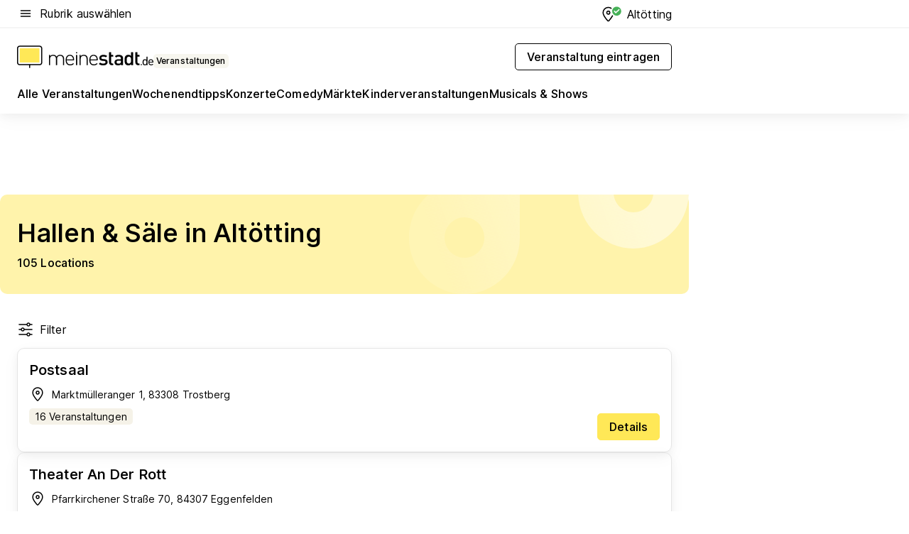

--- FILE ---
content_type: text/html; charset=utf-8
request_url: https://veranstaltungen.meinestadt.de/altoetting/locations/hallen-saele
body_size: 92324
content:
<!DOCTYPE html><html lang="de"><head><meta charset="UTF-8"><meta name="referrer" content="unsafe-url"><meta name="viewport" content="width=device-width, initial-scale=1.0"><meta http-equiv="X-UA-Compatible" content="ie=edge"><title>Hallen oder Säle mieten in Altötting | Partyraum finden</title><meta name="description" content="Übersicht der Hallen und Säle in Altötting und Umgebung ✔ Hochzeitslocation / Veranstaltungsräume in der Nähe von Altötting finden!"><meta name="robots" content="all"><link rel="canonical" href="https://veranstaltungen.meinestadt.de/altoetting/locations/hallen-saele"><meta property="og:site_name" content="meinestadt.de"><meta property="og:locale" content="de_DE"><meta property="og:type" content="website"><meta property="twitter:site" content="@meinestadt.de"><meta property="twitter:site:id" content="18801608"><meta property="twitter:card" content="summary_large_image"><meta property="fb:app_id" content="1142750435829968"><meta property="fb:pages" content="64154755476"><link rel="dns-prefetch" href="https://image-resize.meinestadt.de"><link rel="dns-prefetch" href="https://cluster-services.meinestadt.de"><link rel="preconnect" href="https://image-resize.meinestadt.de"><link rel="preconnect" href="https://cluster-services.meinestadt.de"><link href="https://cluster-services.meinestadt.de/fonts/v1/inter/fonts.css" rel="stylesheet"><link rel="preload" href="//securepubads.g.doubleclick.net/tag/js/gpt.js" as="script"><style>/*! normalize.css v8.0.1 | MIT License | github.com/necolas/normalize.css */html{line-height:1.15;-webkit-text-size-adjust:100%}body{margin:0}main{display:block}h1{font-size:2em;margin:.67em 0}hr{box-sizing:content-box;height:0;overflow:visible}pre{font-family:monospace,monospace;font-size:1em}a{background-color:transparent}abbr[title]{border-bottom:none;text-decoration:underline;-webkit-text-decoration:underline dotted;text-decoration:underline dotted}b,strong{font-weight:bolder}code,kbd,samp{font-family:monospace,monospace;font-size:1em}small{font-size:80%}sub,sup{font-size:75%;line-height:0;position:relative;vertical-align:baseline}sub{bottom:-.25em}sup{top:-.5em}img{border-style:none}button,input,optgroup,select,textarea{font-family:inherit;font-size:100%;line-height:1.15;margin:0}button,input{overflow:visible}button,select{text-transform:none}[type=button],[type=reset],[type=submit],button{-webkit-appearance:button}[type=button]::-moz-focus-inner,[type=reset]::-moz-focus-inner,[type=submit]::-moz-focus-inner,button::-moz-focus-inner{border-style:none;padding:0}[type=button]:-moz-focusring,[type=reset]:-moz-focusring,[type=submit]:-moz-focusring,button:-moz-focusring{outline:1px dotted ButtonText}fieldset{padding:.35em .75em .625em}legend{box-sizing:border-box;color:inherit;display:table;max-width:100%;padding:0;white-space:normal}progress{vertical-align:baseline}textarea{overflow:auto}[type=checkbox],[type=radio]{box-sizing:border-box;padding:0}[type=number]::-webkit-inner-spin-button,[type=number]::-webkit-outer-spin-button{height:auto}[type=search]{-webkit-appearance:textfield;outline-offset:-2px}[type=search]::-webkit-search-decoration{-webkit-appearance:none}::-webkit-file-upload-button{-webkit-appearance:button;font:inherit}:-webkit-autofill{-webkit-text-fill-color:fieldtext}details{display:block}summary{display:list-item}[hidden],template{display:none}blockquote,body,dd,dl,fieldset,figure,h1,h2,h3,h4,h5,h6,hr,legend,ol,p,pre,ul{margin:0;padding:0}li>ol,li>ul{margin-bottom:0}table{border-collapse:collapse;border-spacing:0}fieldset{border:0;min-width:0}button,input,select{-webkit-appearance:none;-moz-appearance:none;appearance:none;background-color:transparent;border:0;color:#000;font-family:Inter,sans-serif;font-size:14px;letter-spacing:.1px;line-height:22px;margin:0;outline:none!important;padding:0}@media screen and (min-width:375px){button,input,select{font-size:14px;letter-spacing:.1px;line-height:22px}}@media screen and (min-width:1280px){button,input,select{font-size:14px;letter-spacing:.1px;line-height:22px}}button:disabled,input:disabled,select:disabled{opacity:1;-webkit-text-fill-color:currentColor}button[type=submit],input[type=submit],select[type=submit]{font-weight:400}textarea{background-color:transparent;border:0;padding:0;resize:none}html{box-sizing:border-box;font-size:10px;min-height:100%;overflow-y:scroll}html *{box-sizing:inherit}html :after,html :before{box-sizing:inherit;display:block}body{color:#000;font-family:Inter,sans-serif;font-size:14px;letter-spacing:.1px;line-height:22px;position:relative}@media screen and (min-width:375px){body{font-size:14px;letter-spacing:.1px;line-height:22px}}@media screen and (min-width:1280px){body{font-size:14px;letter-spacing:.1px;line-height:22px}}button:disabled,input[type=button]:disabled,input[type=submit]:disabled{cursor:not-allowed}*{-webkit-tap-highlight-color:rgba(0,0,0,0);-moz-tap-highlight-color:transparent}:focus,:hover{outline:none}input:-webkit-autofill,input:-webkit-autofill:active,input:-webkit-autofill:focus,input:-webkit-autofill:hover{-webkit-transition:color 9999s ease-out,background-color 9999s ease-out;-webkit-transition-delay:9999s}a{color:#000;text-decoration:none;text-decoration-line:none}a:active,a:focus,a:hover,a:visited{color:#000;text-decoration:none}h1{font-size:22px;letter-spacing:.1px;line-height:30px}@media screen and (min-width:375px){h1{font-size:26px;letter-spacing:.1px;line-height:34px}}@media screen and (min-width:1280px){h1{font-size:36px;letter-spacing:.1px;line-height:44px}}h2{font-size:20px;letter-spacing:.1px;line-height:28px}@media screen and (min-width:375px){h2{font-size:22px;letter-spacing:.1px;line-height:30px}}@media screen and (min-width:1280px){h2{font-size:28px;letter-spacing:.1px;line-height:36px}}h3{font-size:18px;letter-spacing:.1px;line-height:26px}@media screen and (min-width:375px){h3{font-size:18px;letter-spacing:.1px;line-height:26px}}@media screen and (min-width:1280px){h3{font-size:20px;letter-spacing:.1px;line-height:28px}}h4{font-size:16px;letter-spacing:.1px;line-height:24px}@media screen and (min-width:375px){h4{font-size:16px;letter-spacing:.1px;line-height:24px}}@media screen and (min-width:1280px){h4{font-size:16px;letter-spacing:.1px;line-height:24px}}h5{font-size:14px;letter-spacing:.1px;line-height:22px}@media screen and (min-width:375px){h5{font-size:14px;letter-spacing:.1px;line-height:22px}}@media screen and (min-width:1280px){h5{font-size:14px;letter-spacing:.1px;line-height:22px}}h6{font-size:14px;letter-spacing:.1px;line-height:22px}@media screen and (min-width:375px){h6{font-size:14px;letter-spacing:.1px;line-height:22px}}@media screen and (min-width:1280px){h6{font-size:14px;letter-spacing:.1px;line-height:22px}}html{bottom:0;left:0;overflow-x:hidden;position:relative;right:0;top:0;-webkit-overflow-scrolling:touch}@supports (scrollbar-gutter:stable){html{scrollbar-gutter:stable}}@supports not (scrollbar-gutter:stable){html{overflow-y:scroll}}html.-noScroll{overflow:hidden}html.-noScroll::-webkit-scrollbar{display:none}@supports not (scrollbar-gutter:stable){@media screen and (min-width:768px){html.-noScroll,html.-noScroll .ms-cookie-banner{padding-right:15px}}}html.-noScroll body{height:100%;overflow:hidden;width:100%}form{margin:0}select{-webkit-appearance:none}::-ms-clear{display:none}button:focus{outline:0!important}</style><style>.ms-defaultView{display:grid;grid-template-areas:"smartBanner smartBanner smartBanner" "header header header" "m0 m0 m0" "stage stage stage" ". main ." "footer footer footer";grid-template-rows:auto auto auto auto 1fr auto;min-height:100%;width:100%}@media screen and (min-width:768px){.ms-defaultView{grid-template-areas:"header header header" "header header header" ". p0 ." "stage stage skyRight" "skyLeft main skyRight" "footer footer footer";grid-template-rows:auto auto auto auto 1fr auto}}@media screen and (min-width:1280px){.ms-defaultView{grid-template-areas:"header header header" "header header header" ". p0 ." "stage stage stage" "skyLeft main skyRight" "footer footer footer";grid-template-rows:auto auto auto auto 1fr auto}}.ms-defaultView{grid-template-columns:0 minmax(0,768px) 0}@media screen and (min-width:768px){.ms-defaultView{grid-template-columns:0 768px 1fr}}@media screen and (min-width:1280px){.ms-defaultView{grid-template-columns:1fr 970px minmax(310px,1fr)}}@media screen and (min-width:1440px){.ms-defaultView{grid-template-columns:minmax(160px,1fr) 970px minmax(310px,1fr)}}@media screen and (min-width:1600px){.ms-defaultView{grid-template-columns:minmax(160px,1fr) 1140px minmax(310px,1fr)}}.ms-defaultView__smartBanner{grid-area:smartBanner}.ms-defaultView__header{grid-area:header;margin-bottom:24px}@media screen and (min-width:768px){.ms-defaultView__m0,.ms-defaultView__m9{display:none}}.ms-defaultView__m0{grid-area:m0;padding-bottom:5px;padding-top:5px}.ms-defaultView__p2,.ms-defaultView__p5{display:none;padding-bottom:10px}@media screen and (min-width:768px){.ms-defaultView__p2,.ms-defaultView__p5{display:block}}.ms-defaultView__p2{grid-area:skyRight}.ms-defaultView__p5{grid-area:skyLeft;justify-self:end;padding-right:10px}@media screen and (max-width:1440px){.ms-defaultView__p5{display:none}}.ms-defaultView__p0{display:none;grid-area:p0;justify-content:center}@media screen and (min-width:768px){.ms-defaultView__p0{display:flex}}.ms-defaultView__main{grid-area:main}.ms-defaultView__stage{grid-area:stage;z-index:5}.ms-defaultView__footer{grid-area:footer}.ms-defaultView__linkunits{margin-bottom:30px}.ms-defaultView.-hasStage .ms-defaultView__p2{padding-top:10px}.ms-defaultView.-hasStage .ms-defaultView__header{margin-bottom:0}@media screen and (min-width:1280px){.ms-defaultView.-hasStage .ms-defaultView__header{margin-bottom:24px}.ms-defaultView.-stageWithAds{grid-template-areas:"header header header" "header header header" ". p0 ." "skyLeft stage skyRight" "skyLeft main skyRight" "footer footer footer"}}.ms-header[data-v-3396afb3]{box-shadow:0 4px 12px 0 rgba(0,0,0,.04),0 7px 25px 0 rgba(0,0,0,.04);display:flex;flex-direction:column;position:relative;width:100%}@media screen and (min-width:1280px){.ms-header[data-v-3396afb3]{padding-bottom:8px}.ms-header[data-v-3396afb3]:before{background-color:#f5f5f5;content:"";display:block;height:2px;left:0;position:absolute;top:38px;width:100%;z-index:-1}}.ms-header__lowerSection[data-v-3396afb3],.ms-header__middleSection[data-v-3396afb3],.ms-header__upperSection[data-v-3396afb3]{display:grid;grid-template-areas:". content .";grid-template-columns:0 minmax(0,768px) 0}@media screen and (min-width:768px){.ms-header__lowerSection[data-v-3396afb3],.ms-header__middleSection[data-v-3396afb3],.ms-header__upperSection[data-v-3396afb3]{grid-template-columns:0 768px 1fr}}@media screen and (min-width:1280px){.ms-header__lowerSection[data-v-3396afb3],.ms-header__middleSection[data-v-3396afb3],.ms-header__upperSection[data-v-3396afb3]{grid-template-columns:1fr 970px minmax(310px,1fr)}}@media screen and (min-width:1440px){.ms-header__lowerSection[data-v-3396afb3],.ms-header__middleSection[data-v-3396afb3],.ms-header__upperSection[data-v-3396afb3]{grid-template-columns:minmax(160px,1fr) 970px minmax(310px,1fr)}}@media screen and (min-width:1600px){.ms-header__lowerSection[data-v-3396afb3],.ms-header__middleSection[data-v-3396afb3],.ms-header__upperSection[data-v-3396afb3]{grid-template-columns:minmax(160px,1fr) 1140px minmax(310px,1fr)}}@media screen and (min-width:1280px){.ms-header__middleSection[data-v-3396afb3]{background-color:#f7f6ef}}.ms-header__lowerSectionContent[data-v-3396afb3],.ms-header__middleSectionContent[data-v-3396afb3],.ms-header__upperSectionContent[data-v-3396afb3]{display:grid;grid-area:content}@media screen and (min-width:1280px){.ms-header__lowerSectionContent[data-v-3396afb3],.ms-header__middleSectionContent[data-v-3396afb3],.ms-header__upperSectionContent[data-v-3396afb3]{padding-left:24px;padding-right:24px}}.ms-header__upperSectionContent[data-v-3396afb3]{grid-template-areas:"burgerMenuBtn logo .";grid-template-columns:1fr 1fr 1fr}@media screen and (min-width:1280px){.ms-header__upperSectionContent[data-v-3396afb3]{font-size:16px;grid-template-areas:"burgerMenuBtn .";grid-template-columns:1fr auto;height:40px;letter-spacing:.1px;line-height:24px}}@media screen and (min-width:1280px) and (min-width:375px){.ms-header__upperSectionContent[data-v-3396afb3]{font-size:16px;letter-spacing:.1px;line-height:24px}}@media screen and (min-width:1280px) and (min-width:1280px){.ms-header__upperSectionContent[data-v-3396afb3]{font-size:16px;letter-spacing:.1px;line-height:24px}}.ms-header__middleSectionContent[data-v-3396afb3]{grid-template-areas:"relocation";grid-template-columns:1fr}@media screen and (min-width:1280px){.ms-header__lowerSectionContent[data-v-3396afb3]{grid-template-areas:"logo          linkArea" "nav           nav";grid-template-columns:auto 1fr}}.ms-header__metaActions[data-v-3396afb3]{align-items:center;display:flex;gap:24px;justify-content:center;justify-self:end}@media screen and (min-width:768px){.ms-header__metaActions[data-v-3396afb3]{justify-content:flex-end}}.ms-header__burgerMenu[data-v-3396afb3]{grid-area:burgerMenuBtn}.ms-header__linkArea[data-v-3396afb3]{grid-area:linkArea}.ms-header__logo[data-v-3396afb3]{grid-area:logo}.ms-header__navBar[data-v-3396afb3]{grid-area:nav}.ms-header__relocation[data-v-3396afb3]{background-color:#f7f6ef;border-radius:10px;grid-area:relocation;margin-bottom:16px;margin-left:16px;margin-right:16px}@media screen and (min-width:1280px){.ms-header__relocation[data-v-3396afb3]{border-radius:none;margin:0}}.ms-header__bookmark[data-v-3396afb3],.ms-header__login[data-v-3396afb3]{align-self:center;justify-self:end}.ms-header__relocationToggle[data-v-3396afb3]{align-self:center;justify-self:center}@media screen and (min-width:1280px){.ms-header__relocationToggle[data-v-3396afb3]{justify-self:end}}.ms-header.-noBorderTop[data-v-3396afb3]:before{content:none}.ms-header.-noBorderBottom[data-v-3396afb3]{border-bottom:0;margin-bottom:0}.ms-smartBanner[data-v-41f22f7c]{align-items:center;background-color:#333;color:#fff;display:flex;min-height:80px;padding:10px;position:relative}.ms-smartBanner__closeBtn[data-v-41f22f7c]{align-self:center;cursor:pointer;display:block;height:14px;width:14px}.ms-smartBanner__closeBtn[data-v-41f22f7c],.ms-smartBanner__cta[data-v-41f22f7c],.ms-smartBanner__logo[data-v-41f22f7c]{cursor:pointer}.ms-smartBanner__logo[data-v-41f22f7c]{border-radius:13px;display:block;height:50px;margin-left:5px;width:50px}@media screen and (min-width:375px){.ms-smartBanner__logo[data-v-41f22f7c]{height:60px;margin-left:10px;width:60px}}.ms-smartBanner__description[data-v-41f22f7c],.ms-smartBanner__name[data-v-41f22f7c],.ms-smartBanner__rating[data-v-41f22f7c]{font-size:12px;letter-spacing:.1px;line-height:20px}@media screen and (min-width:375px){.ms-smartBanner__description[data-v-41f22f7c],.ms-smartBanner__name[data-v-41f22f7c],.ms-smartBanner__rating[data-v-41f22f7c]{font-size:12px;letter-spacing:.1px;line-height:20px}}@media screen and (min-width:1280px){.ms-smartBanner__description[data-v-41f22f7c],.ms-smartBanner__name[data-v-41f22f7c],.ms-smartBanner__rating[data-v-41f22f7c]{font-size:12px;letter-spacing:.1px;line-height:20px}}.ms-smartBanner__name[data-v-41f22f7c]{font-weight:525}.ms-smartBanner__rating[data-v-41f22f7c]{margin-top:auto}.ms-smartBanner__cta[data-v-41f22f7c]{border:1px solid #fff;border-radius:3px;bottom:10px;box-sizing:border-box;font-size:14px;letter-spacing:.1px;line-height:22px;padding:5px 10px;position:absolute;right:10px;-webkit-user-select:none;-moz-user-select:none;user-select:none}@media screen and (min-width:375px){.ms-smartBanner__cta[data-v-41f22f7c]{font-size:14px;letter-spacing:.1px;line-height:22px}}@media screen and (min-width:1280px){.ms-smartBanner__cta[data-v-41f22f7c]{font-size:14px;letter-spacing:.1px;line-height:22px}}@media screen and (min-width:375px){.ms-smartBanner__cta[data-v-41f22f7c]{padding:5px 15px}}.ms-smartBanner__cta[data-v-41f22f7c],.ms-smartBanner__cta[data-v-41f22f7c]:visited{color:#fff}.ms-smartBanner__cta[data-v-41f22f7c]:active,.ms-smartBanner__cta[data-v-41f22f7c]:hover{background-color:#fff;border-color:#333;color:#333}.ms-smartBanner__textWrapper[data-v-41f22f7c]{display:flex;flex-direction:column;height:100%;margin-left:5px}@media screen and (min-width:375px){.ms-smartBanner__textWrapper[data-v-41f22f7c]{margin-left:10px}}.ms-smartBanner__star[data-v-41f22f7c]{display:inline;fill:#fc0;height:1em;width:1em}.ms-smartBanner__star+.ms-smartBanner__star[data-v-41f22f7c]{margin-left:1px}.ms-smartBanner__star.-empty[data-v-41f22f7c]{color:#fff}.ms-adPlace[data-v-7a86a1e5]{display:flex;justify-content:center;position:relative}.ms-adPlace__placement[data-v-7a86a1e5]{max-width:100%}.ms-adPlace.-p0[data-v-7a86a1e5]{padding-bottom:5px}.ms-adPlace.-p2[data-v-7a86a1e5]{justify-content:flex-start;padding-left:10px}.ms-adPlace.-p3[data-v-7a86a1e5],.ms-adPlace.-p4[data-v-7a86a1e5]{display:none;margin-bottom:20px;text-align:center;width:300px}@media screen and (min-width:768px){.ms-adPlace.-p3[data-v-7a86a1e5],.ms-adPlace.-p4[data-v-7a86a1e5]{display:block}}.ms-adPlace.-m0[data-v-7a86a1e5]{width:100%}.ms-adPlace.-m9[data-v-7a86a1e5]{position:fixed;top:0;z-index:7000000}.ms-adPlace.-m0sticky[data-v-7a86a1e5]{left:0;position:fixed;top:0;z-index:4000000}.ms-adPlace.-p2[data-v-7a86a1e5],.ms-adPlace.-sticky[data-v-7a86a1e5]{position:sticky;top:10px}.ms-adPlace.-c1[data-v-7a86a1e5],.ms-adPlace.-c2[data-v-7a86a1e5],.ms-adPlace.-c3[data-v-7a86a1e5]{align-items:center;display:flex;height:auto;justify-content:center;margin-left:-20px;margin-right:-20px;text-align:center}.ms-adPlace.-m1[data-v-7a86a1e5]:not(.-disturber),.ms-adPlace.-m2[data-v-7a86a1e5]:not(.-disturber),.ms-adPlace.-m3[data-v-7a86a1e5]:not(.-disturber),.ms-adPlace.-m4[data-v-7a86a1e5]:not(.-disturber),.ms-adPlace.-m5[data-v-7a86a1e5]:not(.-disturber),.ms-adPlace.-m6[data-v-7a86a1e5]:not(.-disturber),.ms-adPlace.-m7[data-v-7a86a1e5]:not(.-disturber),.ms-adPlace.-mx[data-v-7a86a1e5]:not(.-disturber),.ms-adPlace.-n0[data-v-7a86a1e5]:not(.-disturber),.ms-adPlace.-n1[data-v-7a86a1e5]:not(.-disturber),.ms-adPlace.-n2[data-v-7a86a1e5]:not(.-disturber),.ms-adPlace.-n3[data-v-7a86a1e5]:not(.-disturber),.ms-adPlace.-n4[data-v-7a86a1e5]:not(.-disturber),.ms-adPlace.-n5[data-v-7a86a1e5]:not(.-disturber){margin-bottom:20px}@media screen and (min-width:768px){.ms-adPlace.-mobile[data-v-7a86a1e5]{display:none}}.ms-adPlace.-desktop[data-v-7a86a1e5]{display:none}@media screen and (min-width:768px){.ms-adPlace.-desktop[data-v-7a86a1e5]{display:flex}}@charset "UTF-8";.dot[data-v-342a9404]:before{color:#ff5151;content:"●";font-size:18px;position:absolute;right:0;top:-6px}.ms-headerLogo__extraText--truncated[data-v-d9ea6298]{overflow:hidden;text-overflow:ellipsis;white-space:nowrap}.ms-headerLogo[data-v-d9ea6298]{display:flex;height:100%;justify-content:center;width:100%}@media screen and (min-width:1280px){.ms-headerLogo[data-v-d9ea6298]{height:auto;justify-content:flex-start;width:auto}}.ms-headerLogo__slogan[data-v-d9ea6298]{align-items:center;display:flex;flex-direction:column;padding-bottom:16px;padding-top:8px;position:relative}@media screen and (min-width:1280px){.ms-headerLogo__slogan[data-v-d9ea6298]{align-items:center;flex-direction:row;gap:8px;height:32px;justify-content:flex-start;margin:24px 0;padding-bottom:0;padding-top:0;position:relative}}.ms-headerLogo__svg[data-v-d9ea6298]{height:29px;max-width:174px;min-width:174px;width:174px}@media screen and (min-width:1280px){.ms-headerLogo__svg[data-v-d9ea6298]{height:100%;max-width:192px;width:192px}}.ms-headerLogo__channelLabel[data-v-d9ea6298]{align-self:flex-end;background-color:#f7f6ef;border-radius:5px;font-size:12px;font-weight:525;letter-spacing:.1px;line-height:20px;padding:1px 2px;-webkit-user-select:none;-moz-user-select:none;user-select:none}@media screen and (min-width:375px){.ms-headerLogo__channelLabel[data-v-d9ea6298]{font-size:12px;letter-spacing:.1px;line-height:20px}}@media screen and (min-width:1280px){.ms-headerLogo__channelLabel[data-v-d9ea6298]{align-self:center;font-size:12px;letter-spacing:.1px;line-height:20px;margin-top:auto;padding:0 4px;position:relative;right:auto;top:auto}}.ms-headerLogo__extraText[data-v-d9ea6298]{font-size:12px;letter-spacing:.1px;line-height:20px;margin-left:47px;margin-top:5px}@media screen and (min-width:375px){.ms-headerLogo__extraText[data-v-d9ea6298]{font-size:12px;letter-spacing:.1px;line-height:20px}}@media screen and (min-width:1280px){.ms-headerLogo__extraText[data-v-d9ea6298]{font-size:12px;letter-spacing:.1px;line-height:20px}}.ms-headerLogo__extraText--truncated[data-v-d9ea6298]{width:170px}.ms-headerLogo.-noLabel .ms-headerLogo__slogan[data-v-d9ea6298]{height:76px;justify-content:center;padding-bottom:0;padding-top:0}.ms-navBar[data-v-d1b54ae8],.ms-navBar__items[data-v-d1b54ae8]{max-width:100%;width:100%}.ms-navBar__items[data-v-d1b54ae8]{display:flex;flex-direction:row;gap:16px}@media screen and (min-width:1280px){.ms-navBar__items[data-v-d1b54ae8]{gap:32px}}.ms-navBar__item[data-v-d1b54ae8]{list-style:none;position:relative}.ms-navBar__item.-hidden[data-v-d1b54ae8]{opacity:0;pointer-events:none}.ms-navBar__itemLink[data-v-d1b54ae8]{color:#000;cursor:pointer;display:block;font-size:16px;font-weight:525;letter-spacing:.1px;line-height:24px;padding-bottom:8px}@media screen and (min-width:375px){.ms-navBar__itemLink[data-v-d1b54ae8]{font-size:16px;letter-spacing:.1px;line-height:24px}}@media screen and (min-width:1280px){.ms-navBar__itemLink[data-v-d1b54ae8]{font-size:16px;letter-spacing:.1px;line-height:24px}}.ms-navBar__itemLink[data-v-d1b54ae8]:after{border-radius:4px;bottom:0;content:"";height:4px;left:0;position:absolute;transform:scaleX(0);transform-origin:center;transition-duration:.3s;transition-property:background-color,transform;transition-timing-function:cubic-bezier(.4,0,.2,1);width:100%}.ms-navBar__itemLink.-active[data-v-d1b54ae8]:after,.ms-navBar__itemLink[data-v-d1b54ae8]:hover:after{background-color:#ffe857;transform:scaleX(1)}.ms-navBar__itemLink[data-v-d1b54ae8]:active:after{background-color:#fc0;transform:scaleX(1.1)}.ms-navBar__itemLink.-currentChannel[data-v-d1b54ae8]{pointer-events:none}.ms-navBar__itemLink.-currentChannel[data-v-d1b54ae8]:after{background-image:linear-gradient(#ffe857,#ffe857);background-size:100% 4px;border-radius:2px}.ms-navBar__itemLink.-hideHighlighting[data-v-d1b54ae8]:after{background-image:linear-gradient(180deg,#f5f5f5,#f5f5f5);background-size:0 4px}.ms-navBar__itemLink.-noPaddingRight[data-v-d1b54ae8]:hover:after{width:100%}.ms-navBar__itemLink.-noPaddingRight[data-v-d1b54ae8]:active:after{left:-4px;width:calc(100% + 8px)}.ms-navBar__itemLink.-noPaddingRight .ms-navBar__itemLinkText[data-v-d1b54ae8]{padding-right:5px;white-space:nowrap}.ms-navBar__itemLinkText[data-v-d1b54ae8]{white-space:nowrap}.ms-offcanvasNav[data-v-47fe3c3d]{position:relative;z-index:6000020}.ms-offcanvasNav[data-v-47fe3c3d]:before{background-color:#333;bottom:0;content:"";height:100vh;left:0;opacity:0;pointer-events:none;position:fixed;top:0;transition-duration:.3s;transition-property:opacity,-webkit-backdrop-filter;transition-property:backdrop-filter,opacity;transition-property:backdrop-filter,opacity,-webkit-backdrop-filter;transition-timing-function:cubic-bezier(.4,0,.2,1);width:100vw;will-change:backdrop-filter}@supports ((-webkit-backdrop-filter:blur()) or (backdrop-filter:blur())){.ms-offcanvasNav[data-v-47fe3c3d]:before{-webkit-backdrop-filter:blur(0);backdrop-filter:blur(0)}}.ms-offcanvasNav[data-v-47fe3c3d]:before{z-index:-1}.ms-offcanvasNav.-open .ms-offcanvasNav__drawer[data-v-47fe3c3d]{transform:translateX(0)}.ms-offcanvasNav.-open[data-v-47fe3c3d]:before{cursor:pointer;opacity:.75;pointer-events:all}@supports ((-webkit-backdrop-filter:blur()) or (backdrop-filter:blur())){.ms-offcanvasNav.-open[data-v-47fe3c3d]:before{-webkit-backdrop-filter:blur(1px);backdrop-filter:blur(1px)}}.ms-offcanvasNav__drawer[data-v-47fe3c3d]{background-color:#fff;bottom:0;display:flex;flex-direction:column;left:0;position:fixed;right:0;top:0;transform:translateX(-100%);transition:transform .3s cubic-bezier(.4,0,.2,1);width:100vw;z-index:0}@media screen and (min-width:768px){.ms-offcanvasNav__drawer[data-v-47fe3c3d]{width:320px}}.ms-offcanvasNav__layerWrapper[data-v-47fe3c3d]{display:flex;flex-grow:1;min-width:100%;overflow:hidden;position:relative;z-index:5}.ms-offcanvasNav__level0[data-v-47fe3c3d],.ms-offcanvasNav__level1[data-v-47fe3c3d]{bottom:0;display:flex;flex-direction:column;left:0;overflow:hidden;position:absolute;right:0;top:0;transition:transform .3s cubic-bezier(.4,0,.2,1)}.ms-offcanvasNav__level0[data-v-47fe3c3d]{transform:translateX(0)}.ms-offcanvasNav__level0.-open[data-v-47fe3c3d]{transform:translateX(-100%)}.ms-offcanvasNav__level1[data-v-47fe3c3d]{transform:translateX(100%)}.ms-offcanvasNav__level1.-open[data-v-47fe3c3d]{transform:translateX(0)}.ms-offcanvasNav__nav[data-v-47fe3c3d]{align-items:center;background-color:#fff;display:flex;justify-content:space-between;padding-left:32px;padding-right:32px;padding-top:32px;width:100%}.ms-offcanvasNav__icon[data-v-47fe3c3d]{height:24px;width:24px}.ms-offcanvasNav__backBtn[data-v-47fe3c3d],.ms-offcanvasNav__closeBtn[data-v-47fe3c3d]{align-items:center;cursor:pointer;display:flex;height:100%}.ms-offcanvasNav__backBtn+.ms-offcanvasNav__backBtn[data-v-47fe3c3d],.ms-offcanvasNav__backBtn+.ms-offcanvasNav__closeBtn[data-v-47fe3c3d],.ms-offcanvasNav__closeBtn+.ms-offcanvasNav__backBtn[data-v-47fe3c3d],.ms-offcanvasNav__closeBtn+.ms-offcanvasNav__closeBtn[data-v-47fe3c3d]{margin-left:auto}.ms-offcanvasNav__backBtn.-noPointer[data-v-47fe3c3d],.ms-offcanvasNav__closeBtn.-noPointer[data-v-47fe3c3d]{cursor:auto}.ms-offcanvasNav__headline[data-v-47fe3c3d],.ms-offcanvasNav__link[data-v-47fe3c3d]{flex-shrink:0}.ms-offcanvasNav__headline[data-v-47fe3c3d]{align-items:center;display:flex;flex-direction:column;font-size:18px;font-weight:525;letter-spacing:.1px;line-height:26px;padding-bottom:48px;padding-top:24px;text-align:center}@media screen and (min-width:375px){.ms-offcanvasNav__headline[data-v-47fe3c3d]{font-size:18px;letter-spacing:.1px;line-height:26px}}@media screen and (min-width:1280px){.ms-offcanvasNav__headline[data-v-47fe3c3d]{font-size:20px;letter-spacing:.1px;line-height:28px}}.ms-offcanvasNav__link[data-v-47fe3c3d]{align-items:center;cursor:pointer;display:flex;font-size:16px;font-weight:525;height:50px;justify-content:space-between;letter-spacing:.1px;line-height:24px;padding-left:32px;padding-right:32px;position:relative;width:100%}@media screen and (min-width:375px){.ms-offcanvasNav__link[data-v-47fe3c3d]{font-size:16px;letter-spacing:.1px;line-height:24px}}@media screen and (min-width:1280px){.ms-offcanvasNav__link[data-v-47fe3c3d]{font-size:16px;letter-spacing:.1px;line-height:24px}}.ms-offcanvasNav__link[data-v-47fe3c3d]:after{border-radius:2px;bottom:0;content:"";left:0;position:absolute;top:0;width:5px}.ms-offcanvasNav__link[data-v-47fe3c3d]:hover:after{background-color:#f1ede0}.ms-offcanvasNav__link.-active[data-v-47fe3c3d]{font-weight:525}.ms-offcanvasNav__link.-active[data-v-47fe3c3d]:after{background-color:#ffda00}.ms-offcanvasNav__body[data-v-47fe3c3d]{flex-shrink:1;overflow-y:auto;-webkit-overflow-scrolling:touch}.ms-offcanvasNav__btnArea[data-v-47fe3c3d]{box-shadow:0 4px 12px 0 rgba(0,0,0,.04),0 7px 25px 0 rgba(0,0,0,.04);display:flex;flex-direction:column;flex-shrink:0;gap:8px;justify-self:flex-end;margin-top:auto;padding:32px}.ms-offcanvasNav__cta[data-v-47fe3c3d]{align-items:center;background-color:#ffda00;display:flex;flex-grow:1;justify-content:center;min-height:50px;min-width:50%;padding-left:5px;padding-right:5px;text-align:center}.ms-offcanvasNav__cta.-secondary[data-v-47fe3c3d]{background:#fff}.ms-offcanvasNav__channelIcon[data-v-47fe3c3d]{background-color:#fbfaf7;border-radius:50%;margin-bottom:8px}.cs-bookmark-icon[data-v-3aada5eb]{display:block;position:relative}.cs-bookmark-icon[data-v-3aada5eb]:after{background-color:#f14165;border:2px solid #fff;border-radius:50%;content:"";height:10px;opacity:0;position:absolute;right:1px;top:1px;transition:opacity .2s cubic-bezier(.4,0,.2,1);width:10px}.cs-bookmark-icon__icon[data-v-3aada5eb]{height:24px;width:24px}.cs-bookmark-icon.-hasDot[data-v-3aada5eb]:after{opacity:1}.ms-textLink.-truncated .ms-textLink__textWrapper[data-v-38ea909b],.ms-textLink__suffix[data-v-38ea909b]{overflow:hidden;text-overflow:ellipsis;white-space:nowrap}.ms-textLink[data-v-38ea909b]{align-items:flex-start;cursor:pointer;display:flex}.ms-textLink .ms-textLink__text[data-v-38ea909b]{background-image:linear-gradient(#fc0,#fc0);background-position:50% 100%;background-repeat:no-repeat;background-size:0 2px;transition:background-size .3s ease-in}.ms-textLink:focus .ms-textLink__text[data-v-38ea909b],.ms-textLink:hover .ms-textLink__text[data-v-38ea909b]{background-size:100% 2px}.ms-textLink:active .ms-textLink__text[data-v-38ea909b]{background-image:linear-gradient(#fc0,#fc0);background-size:100% 2px}.ms-textLink__svg[data-v-38ea909b]{color:#fc0;display:inline-block;height:22px;margin-right:5px;min-width:12px;width:12px}@media screen and (min-width:768px){.ms-textLink__svg[data-v-38ea909b]{height:22px}}.ms-textLink.-copylink[data-v-38ea909b]{color:inherit;display:inline-block;font-size:inherit;font-weight:inherit}.ms-textLink.-copylink .ms-textLink__text[data-v-38ea909b]{background-image:linear-gradient(#fc0,#fc0);background-position:50% 100%;background-repeat:no-repeat;background-size:80% 2px;transition:background-size .3s ease-in}.ms-textLink.-copylink:focus .ms-textLink__text[data-v-38ea909b],.ms-textLink.-copylink:hover .ms-textLink__text[data-v-38ea909b]{background-size:100% 2px}.ms-textLink.-copylink:active .ms-textLink__text[data-v-38ea909b]{background-image:linear-gradient(#333,#333);background-size:100% 2px}.ms-textLink.-hyphens[data-v-38ea909b]{-webkit-hyphens:auto;hyphens:auto;word-break:normal}.ms-textLink.-anchorLink[data-v-38ea909b]{display:inline}.ms-textLink.-clickArea[data-v-38ea909b]:after{bottom:0;content:"";left:0;position:absolute;right:0;top:0}.ms-textLink__suffix[data-v-38ea909b]{color:#999;margin-left:5px}.ms-button[data-v-0cd7eb0c]{background-color:#ffda00;border:1px solid #ffda00;border-radius:3px;cursor:pointer;display:inline-block;height:50px;max-height:50px;min-height:50px;padding-left:30px;padding-right:30px;position:relative;transition-duration:.3s;transition-property:color,background-color,border-color;transition-timing-function:cubic-bezier(.4,0,.2,1);-webkit-user-select:none;-moz-user-select:none;user-select:none}.ms-button[data-v-0cd7eb0c]:active,.ms-button[data-v-0cd7eb0c]:focus,.ms-button[data-v-0cd7eb0c]:hover{background-color:#feba2e;border-color:#feba2e}.ms-button[data-v-0cd7eb0c]:disabled{background-color:#fced96;border-color:#fced96;color:#999;cursor:not-allowed}.ms-button[data-v-0cd7eb0c]:active:not(:disabled){transform:translateY(2px)}.ms-button__flexWrapper[data-v-0cd7eb0c]{align-items:center;display:flex;height:100%;justify-content:center}.ms-button__icon[data-v-0cd7eb0c]{height:25px;margin-right:10px;width:25px}.ms-button__loader[data-v-0cd7eb0c]{display:none;left:50%;position:absolute;top:50%;transform:translate(-50%,-50%)}.ms-button.-secondary[data-v-0cd7eb0c]{background-color:#f5f5f5;border-color:#ccc}.ms-button.-secondary[data-v-0cd7eb0c]:active,.ms-button.-secondary[data-v-0cd7eb0c]:focus,.ms-button.-secondary[data-v-0cd7eb0c]:hover{background-color:#ccc}.ms-button.-secondary[data-v-0cd7eb0c]:disabled{background-color:#f5f5f5}.ms-button.-inverted[data-v-0cd7eb0c]{background-color:transparent;border-color:#fff;color:#fff}.ms-button.-inverted[data-v-0cd7eb0c]:active,.ms-button.-inverted[data-v-0cd7eb0c]:focus,.ms-button.-inverted[data-v-0cd7eb0c]:hover{background-color:#fff;color:#333}.ms-button.-inverted[data-v-0cd7eb0c]:disabled{background-color:#f5f5f5}.ms-button.-small[data-v-0cd7eb0c]{height:30px;max-height:30px;min-height:30px}.ms-button.-noTextWrap[data-v-0cd7eb0c]{white-space:nowrap}.ms-button.-square[data-v-0cd7eb0c]{padding:0;width:50px}.ms-button.-loading .ms-button__flexWrapper[data-v-0cd7eb0c]{visibility:hidden}.ms-button.-loading .ms-button__loader[data-v-0cd7eb0c]{display:block}.cs-autocomplete-dropdown__wrapper[data-v-f6b38de5]{align-items:flex-end;border-radius:5px;border-style:solid;border-width:1px;display:flex;height:52px;padding:5px 12px;position:relative;--tw-border-opacity:1;border-color:rgb(204 204 204/var(--tw-border-opacity));transition-duration:.2s;transition-property:all;transition-timing-function:cubic-bezier(.4,0,.2,1)}.cs-autocomplete-dropdown__wrapper[data-v-f6b38de5]:hover{box-shadow:0 0 0 4px #f1ede0}.cs-autocomplete-dropdown__input[data-v-f6b38de5]{flex-grow:1;overflow:hidden;text-overflow:ellipsis;white-space:nowrap;width:100%}.cs-autocomplete-dropdown__label[data-v-f6b38de5]{left:12px;max-width:calc(100% - 24px);overflow:hidden;position:absolute;text-overflow:ellipsis;top:5px;transform:translateY(9px);white-space:nowrap;--tw-text-opacity:1;color:rgb(102 102 102/var(--tw-text-opacity));transition-duration:.2s;transition-property:all;transition-timing-function:cubic-bezier(.4,0,.2,1)}@media screen and (min-width:768px){.cs-autocomplete-dropdown__label[data-v-f6b38de5]{transform:translateY(9px)}}.cs-autocomplete-dropdown.-filled .cs-autocomplete-dropdown__label[data-v-f6b38de5],.cs-autocomplete-dropdown.-focus .cs-autocomplete-dropdown__label[data-v-f6b38de5]{font-size:12px;letter-spacing:.1px;line-height:20px;transform:translateY(0)}@media screen and (min-width:375px){.cs-autocomplete-dropdown.-filled .cs-autocomplete-dropdown__label[data-v-f6b38de5],.cs-autocomplete-dropdown.-focus .cs-autocomplete-dropdown__label[data-v-f6b38de5]{font-size:12px;letter-spacing:.1px;line-height:20px}}@media screen and (min-width:1280px){.cs-autocomplete-dropdown.-filled .cs-autocomplete-dropdown__label[data-v-f6b38de5],.cs-autocomplete-dropdown.-focus .cs-autocomplete-dropdown__label[data-v-f6b38de5]{font-size:12px;letter-spacing:.1px;line-height:20px}}.cs-autocomplete-dropdown.-focus .cs-autocomplete-dropdown__wrapper[data-v-f6b38de5]{box-shadow:0 0 0 4px #fff3ab;--tw-border-opacity:1;border-color:rgb(255 211 29/var(--tw-border-opacity))}.cs-autocomplete-dropdown.-error .cs-autocomplete-dropdown__input[data-v-f6b38de5]{width:calc(100% - 52px)}.cs-autocomplete-dropdown.-error .cs-autocomplete-dropdown__wrapper[data-v-f6b38de5]{box-shadow:0 0 0 4px #fccfd8;--tw-border-opacity:1;border-color:rgb(241 65 101/var(--tw-border-opacity))}.cs-autocomplete-dropdown.-error .cs-autocomplete-dropdown__label[data-v-f6b38de5],.cs-autocomplete-dropdown.-error .cs-autocomplete-dropdown__wrapper[data-v-f6b38de5]{--tw-text-opacity:1;color:rgb(241 65 101/var(--tw-text-opacity))}.cs-autocomplete-dropdown.-inactive[data-v-f6b38de5]{cursor:not-allowed}.cs-autocomplete-dropdown.-inactive .cs-autocomplete-dropdown__input[data-v-f6b38de5]{cursor:not-allowed;width:calc(100% - 52px)}.cs-autocomplete-dropdown.-inactive .cs-autocomplete-dropdown__wrapper[data-v-f6b38de5]{box-shadow:none;--tw-border-opacity:1;border-color:rgb(229 229 229/var(--tw-border-opacity))}.cs-autocomplete-dropdown.-inactive .cs-autocomplete-dropdown__label[data-v-f6b38de5],.cs-autocomplete-dropdown.-inactive .cs-autocomplete-dropdown__wrapper[data-v-f6b38de5]{--tw-text-opacity:1;color:rgb(204 204 204/var(--tw-text-opacity))}.mt-12[data-v-f6b38de5]{margin-top:12px}.ms-stars-rating__star[data-v-2cac27f2]{height:1em;width:1em}.ms-stars-rating__star+.ms-stars-rating__star[data-v-2cac27f2]{margin-left:1px}.custom-icon-size[data-v-3f48c70d]{min-height:38px;min-width:38px}.custom-padding[data-v-3f48c70d]{padding-bottom:7px;padding-top:7px}.closeIcon[data-v-3f48c70d],.input:checked~.label .openIcon[data-v-3f48c70d]{display:none}.input:checked~.label .closeIcon[data-v-3f48c70d]{display:block}.body[data-v-3f48c70d]{height:0;overflow:hidden}.input:checked~.body[data-v-3f48c70d]{height:auto;overflow:visible}.input:disabled:checked~.checkbox .dot[data-v-31af331c]{--tw-bg-opacity:1;background-color:rgb(229 229 229/var(--tw-bg-opacity))}.input:enabled:hover~.checkbox .dot[data-v-31af331c]{--tw-bg-opacity:1;background-color:rgb(227 220 196/var(--tw-bg-opacity))}.input:enabled:checked~.checkbox .dot[data-v-31af331c]{--tw-bg-opacity:1;background-color:rgb(255 211 29/var(--tw-bg-opacity))}.vertical-padding[data-v-31af331c]{padding-bottom:14px;padding-top:14px}.cs-modal[data-v-c7199f53]{align-items:flex-end;background-color:rgba(0,0,0,.5);display:flex;inset:0;justify-content:center;padding-top:16px;position:fixed;transition:opacity .3s cubic-bezier(.4,0,.2,1);z-index:6000025}@media screen and (min-width:768px){.cs-modal[data-v-c7199f53]{align-items:center;padding-bottom:64px;padding-top:64px}.cs-modal.-fullscreen[data-v-c7199f53]{padding-bottom:0}}@media screen and (min-width:1280px){.cs-modal.-fullscreen[data-v-c7199f53]{padding-top:24px}}.cs-modal.-fullscreen .cs-modal__dialog[data-v-c7199f53]{height:100%;max-height:none;width:100%}.cs-modal__dialog[data-v-c7199f53]{border-top-left-radius:10px;border-top-right-radius:10px;display:flex;flex-direction:column;max-height:100%;overflow:hidden;width:100%}@media screen and (min-width:768px){.cs-modal__dialog[data-v-c7199f53]{border-bottom-left-radius:10px;border-bottom-right-radius:10px;box-shadow:0 4px 12px 0 rgba(0,0,0,.04),0 7px 25px 0 rgba(0,0,0,.04);width:632px}}.cs-modal__head[data-v-c7199f53]{align-items:center;border-top-left-radius:10px;border-top-right-radius:10px;box-shadow:0 4px 12px 0 rgba(0,0,0,.04),0 7px 25px 0 rgba(0,0,0,.04);display:grid;grid-template-areas:"close title .";grid-template-columns:24px 1fr 24px;padding:16px}.cs-modal__close[data-v-c7199f53]{height:24px;width:24px}.cs-modal__title[data-v-c7199f53]{font-size:16px;font-weight:525;letter-spacing:.1px;line-height:24px;text-align:center}@media screen and (min-width:375px){.cs-modal__title[data-v-c7199f53]{font-size:16px;letter-spacing:.1px;line-height:24px}}@media screen and (min-width:1280px){.cs-modal__title[data-v-c7199f53]{font-size:16px;letter-spacing:.1px;line-height:24px}}.cs-modal__body[data-v-c7199f53]{height:100%;overflow-x:hidden;overflow-y:auto;padding:16px;width:100%}@media screen and (min-width:768px){.cs-modal__body[data-v-c7199f53]{padding:24px}}.cs-modal__footer[data-v-c7199f53]{background-color:#fff;box-shadow:0 4px 12px 0 rgba(0,0,0,.04),0 7px 25px 0 rgba(0,0,0,.04);display:flex;gap:16px;padding:16px}@media screen and (min-width:375px){.cs-modal__footer[data-v-c7199f53]{padding-left:24px;padding-right:24px}}@media screen and (min-width:768px){.cs-modal__footer[data-v-c7199f53]{justify-content:flex-end}}.cs-modal__footer.-two[data-v-c7199f53]{display:grid;grid-template-columns:1fr}@media screen and (min-width:375px){.cs-modal__footer.-two[data-v-c7199f53]{grid-template-columns:1fr 1fr;justify-content:unset}}.cs-modal__button[data-v-c7199f53]{width:100%}@media screen and (min-width:768px){.cs-modal__button[data-v-c7199f53]{width:auto}}.dialog-enter-from[data-v-c7199f53],.dialog-leave-to[data-v-c7199f53]{opacity:0;transform:translateY(100vh)}.dialog-enter-active[data-v-c7199f53],.dialog-leave-active[data-v-c7199f53]{transition:opacity .3s cubic-bezier(.4,0,.2,1),transform .3s cubic-bezier(.4,0,.2,1)}.disabled-text[data-v-3100b0ad]{color:#ccc;-webkit-text-fill-color:#ccc}.ms-clickArea[data-v-0a2bb1bc],.ms-clickArea[data-v-0a2bb1bc]:focus,.ms-clickArea[data-v-0a2bb1bc]:hover,.ms-clickArea[data-v-0a2bb1bc]:visited{color:inherit}.ms-clickArea[data-v-0a2bb1bc]:after{bottom:0;content:"";display:block;left:0;position:absolute;right:0;top:0;z-index:10}.ui-custom-size[data-v-34359f32]{height:38px;width:38px}.ev-teaser-title{word-break:break-word}.footer-grid[data-v-97186ed2]{display:grid;grid-template-areas:". content .";grid-template-columns:0 minmax(0,768px) 0}@media screen and (min-width:768px){.footer-grid[data-v-97186ed2]{grid-template-columns:0 768px 1fr}}@media screen and (min-width:1280px){.footer-grid[data-v-97186ed2]{grid-template-columns:1fr 970px minmax(310px,1fr)}}@media screen and (min-width:1440px){.footer-grid[data-v-97186ed2]{grid-template-columns:minmax(160px,1fr) 970px minmax(310px,1fr)}}@media screen and (min-width:1600px){.footer-grid[data-v-97186ed2]{grid-template-columns:minmax(160px,1fr) 1140px minmax(310px,1fr)}}.footer-grid__item[data-v-97186ed2]{grid-area:content}</style><style>*,:after,:before{--tw-border-spacing-x:0;--tw-border-spacing-y:0;--tw-translate-x:0;--tw-translate-y:0;--tw-rotate:0;--tw-skew-x:0;--tw-skew-y:0;--tw-scale-x:1;--tw-scale-y:1;--tw-pan-x: ;--tw-pan-y: ;--tw-pinch-zoom: ;--tw-scroll-snap-strictness:proximity;--tw-gradient-from-position: ;--tw-gradient-via-position: ;--tw-gradient-to-position: ;--tw-ordinal: ;--tw-slashed-zero: ;--tw-numeric-figure: ;--tw-numeric-spacing: ;--tw-numeric-fraction: ;--tw-ring-inset: ;--tw-ring-offset-width:0px;--tw-ring-offset-color:#fff;--tw-ring-color:rgba(59,130,246,.5);--tw-ring-offset-shadow:0 0 #0000;--tw-ring-shadow:0 0 #0000;--tw-shadow:0 0 #0000;--tw-shadow-colored:0 0 #0000;--tw-blur: ;--tw-brightness: ;--tw-contrast: ;--tw-grayscale: ;--tw-hue-rotate: ;--tw-invert: ;--tw-saturate: ;--tw-sepia: ;--tw-drop-shadow: ;--tw-backdrop-blur: ;--tw-backdrop-brightness: ;--tw-backdrop-contrast: ;--tw-backdrop-grayscale: ;--tw-backdrop-hue-rotate: ;--tw-backdrop-invert: ;--tw-backdrop-opacity: ;--tw-backdrop-saturate: ;--tw-backdrop-sepia: ;--tw-contain-size: ;--tw-contain-layout: ;--tw-contain-paint: ;--tw-contain-style: }::backdrop{--tw-border-spacing-x:0;--tw-border-spacing-y:0;--tw-translate-x:0;--tw-translate-y:0;--tw-rotate:0;--tw-skew-x:0;--tw-skew-y:0;--tw-scale-x:1;--tw-scale-y:1;--tw-pan-x: ;--tw-pan-y: ;--tw-pinch-zoom: ;--tw-scroll-snap-strictness:proximity;--tw-gradient-from-position: ;--tw-gradient-via-position: ;--tw-gradient-to-position: ;--tw-ordinal: ;--tw-slashed-zero: ;--tw-numeric-figure: ;--tw-numeric-spacing: ;--tw-numeric-fraction: ;--tw-ring-inset: ;--tw-ring-offset-width:0px;--tw-ring-offset-color:#fff;--tw-ring-color:rgba(59,130,246,.5);--tw-ring-offset-shadow:0 0 #0000;--tw-ring-shadow:0 0 #0000;--tw-shadow:0 0 #0000;--tw-shadow-colored:0 0 #0000;--tw-blur: ;--tw-brightness: ;--tw-contrast: ;--tw-grayscale: ;--tw-hue-rotate: ;--tw-invert: ;--tw-saturate: ;--tw-sepia: ;--tw-drop-shadow: ;--tw-backdrop-blur: ;--tw-backdrop-brightness: ;--tw-backdrop-contrast: ;--tw-backdrop-grayscale: ;--tw-backdrop-hue-rotate: ;--tw-backdrop-invert: ;--tw-backdrop-opacity: ;--tw-backdrop-saturate: ;--tw-backdrop-sepia: ;--tw-contain-size: ;--tw-contain-layout: ;--tw-contain-paint: ;--tw-contain-style: }/*! tailwindcss v3.4.17 | MIT License | https://tailwindcss.com*/*,:after,:before{border:0 solid #e5e7eb;box-sizing:border-box}:after,:before{--tw-content:""}:host,html{line-height:1.5;-webkit-text-size-adjust:100%;font-family:ui-sans-serif,system-ui,sans-serif,Apple Color Emoji,Segoe UI Emoji,Segoe UI Symbol,Noto Color Emoji;font-feature-settings:normal;font-variation-settings:normal;-moz-tab-size:4;-o-tab-size:4;tab-size:4;-webkit-tap-highlight-color:transparent}body{line-height:inherit;margin:0}hr{border-top-width:1px;color:inherit;height:0}abbr:where([title]){-webkit-text-decoration:underline dotted;text-decoration:underline dotted}h1,h2,h3,h4,h5,h6{font-size:inherit;font-weight:inherit}a{color:inherit;text-decoration:inherit}b,strong{font-weight:bolder}code,kbd,pre,samp{font-family:ui-monospace,SFMono-Regular,Menlo,Monaco,Consolas,Liberation Mono,Courier New,monospace;font-feature-settings:normal;font-size:1em;font-variation-settings:normal}small{font-size:80%}sub,sup{font-size:75%;line-height:0;position:relative;vertical-align:baseline}sub{bottom:-.25em}sup{top:-.5em}table{border-collapse:collapse;border-color:inherit;text-indent:0}button,input,optgroup,select,textarea{color:inherit;font-family:inherit;font-feature-settings:inherit;font-size:100%;font-variation-settings:inherit;font-weight:inherit;letter-spacing:inherit;line-height:inherit;margin:0;padding:0}button,select{text-transform:none}button,input:where([type=button]),input:where([type=reset]),input:where([type=submit]){-webkit-appearance:button;background-color:transparent;background-image:none}:-moz-focusring{outline:auto}:-moz-ui-invalid{box-shadow:none}progress{vertical-align:baseline}::-webkit-inner-spin-button,::-webkit-outer-spin-button{height:auto}[type=search]{-webkit-appearance:textfield;outline-offset:-2px}::-webkit-search-decoration{-webkit-appearance:none}::-webkit-file-upload-button{-webkit-appearance:button;font:inherit}summary{display:list-item}blockquote,dd,dl,figure,h1,h2,h3,h4,h5,h6,hr,p,pre{margin:0}fieldset{margin:0}fieldset,legend{padding:0}menu,ol,ul{list-style:none;margin:0;padding:0}dialog{padding:0}textarea{resize:vertical}input::-moz-placeholder,textarea::-moz-placeholder{color:#9ca3af;opacity:1}input::placeholder,textarea::placeholder{color:#9ca3af;opacity:1}[role=button],button{cursor:pointer}:disabled{cursor:default}audio,canvas,embed,iframe,img,object,svg,video{display:block;vertical-align:middle}img,video{height:auto;max-width:100%}[hidden]:where(:not([hidden=until-found])){display:none}.container{width:100%}@media (min-width:0px){.container{max-width:0}}@media (min-width:375px){.container{max-width:375px}}@media (min-width:768px){.container{max-width:768px}}@media (min-width:1280px){.container{max-width:1280px}}@media (min-width:1440px){.container{max-width:1440px}}@media (min-width:1600px){.container{max-width:1600px}}.pointer-events-none{pointer-events:none}.\!visible{visibility:visible!important}.visible{visibility:visible}.invisible{visibility:hidden}.collapse{visibility:collapse}.fixed{position:fixed}.absolute{position:absolute}.relative{position:relative}.sticky{position:sticky}.inset-0{inset:0}.-left-\[19px\]{left:-19px}.-left-\[6px\]{left:-6px}.-right-\[19px\]{right:-19px}.-right-\[6px\]{right:-6px}.-top-10{top:-10px}.-top-16{top:-16px}.bottom-0{bottom:0}.bottom-1{bottom:1px}.bottom-10{bottom:10px}.bottom-16{bottom:16px}.bottom-32{bottom:32px}.bottom-8{bottom:8px}.left-0{left:0}.left-1\/2{left:50%}.left-10{left:10px}.left-16{left:16px}.left-24{left:24px}.left-32{left:32px}.left-\[50\%\]{left:50%}.left-\[calc\(100\%\+10px\)\]{left:calc(100% + 10px)}.right-0{right:0}.right-10{right:10px}.right-15{right:15px}.right-16{right:16px}.right-24{right:24px}.right-8{right:8px}.top-0{top:0}.top-1\/2{top:50%}.top-10{top:10px}.top-16{top:16px}.top-8{top:8px}.top-full{top:100%}.isolate{isolation:isolate}.z-background{z-index:-1}.z-content{z-index:0}.z-content-control{z-index:5}.z-content-dropdown{z-index:30}.z-content-linkarea{z-index:10}.z-content-swimminglink{z-index:15}.z-expanding-ad{z-index:5000}.z-expanding-nav{z-index:5000000}.z-overlay-canvas{z-index:6000000}.z-overlay-canvas-modal{z-index:6000025}.z-popup{z-index:3000000}.order-1{order:1}.order-2{order:2}.order-3{order:3}.order-4{order:4}.col-span-12{grid-column:span 12/span 12}.col-span-2{grid-column:span 2/span 2}.col-span-4{grid-column:span 4/span 4}.col-span-full{grid-column:1/-1}.col-start-2{grid-column-start:2}.col-end-2{grid-column-end:2}.row-span-2{grid-row:span 2/span 2}.row-span-3{grid-row:span 3/span 3}.row-start-1{grid-row-start:1}.row-start-2{grid-row-start:2}.row-start-3{grid-row-start:3}.row-start-4{grid-row-start:4}.m-16{margin:16px}.m-8{margin:8px}.-mx-16{margin-left:-16px;margin-right:-16px}.mx-4{margin-left:4px;margin-right:4px}.mx-\[17px\]{margin-left:17px;margin-right:17px}.mx-auto{margin-left:auto;margin-right:auto}.my-30{margin-bottom:30px;margin-top:30px}.-mb-16{margin-bottom:-16px}.-ml-30{margin-left:-30px}.-mt-30{margin-top:-30px}.mb-0{margin-bottom:0}.mb-10{margin-bottom:10px}.mb-15{margin-bottom:15px}.mb-16{margin-bottom:16px}.mb-20{margin-bottom:20px}.mb-24{margin-bottom:24px}.mb-25{margin-bottom:25px}.mb-30{margin-bottom:30px}.mb-32{margin-bottom:32px}.mb-4{margin-bottom:4px}.mb-40{margin-bottom:40px}.mb-48{margin-bottom:48px}.mb-5{margin-bottom:5px}.mb-56{margin-bottom:56px}.mb-60{margin-bottom:60px}.mb-64{margin-bottom:64px}.mb-8{margin-bottom:8px}.mb-auto{margin-bottom:auto}.ml-16{margin-left:16px}.ml-4{margin-left:4px}.ml-5{margin-left:5px}.ml-8{margin-left:8px}.ml-auto{margin-left:auto}.mr-0{margin-right:0}.mr-10{margin-right:10px}.mr-15{margin-right:15px}.mr-16{margin-right:16px}.mr-20{margin-right:20px}.mr-24{margin-right:24px}.mr-30{margin-right:30px}.mr-4{margin-right:4px}.mr-40{margin-right:40px}.mr-5{margin-right:5px}.mr-64{margin-right:64px}.mr-8{margin-right:8px}.mr-auto{margin-right:auto}.mt-10{margin-top:10px}.mt-12{margin-top:3rem}.mt-15{margin-top:15px}.mt-16{margin-top:16px}.mt-20{margin-top:20px}.mt-24{margin-top:24px}.mt-30{margin-top:30px}.mt-32{margin-top:32px}.mt-4{margin-top:4px}.mt-40{margin-top:40px}.mt-5{margin-top:5px}.mt-60{margin-top:60px}.mt-8{margin-top:8px}.mt-auto{margin-top:auto}.box-border{box-sizing:border-box}.line-clamp-1{-webkit-line-clamp:1}.line-clamp-1,.line-clamp-2{display:-webkit-box;overflow:hidden;-webkit-box-orient:vertical}.line-clamp-2{-webkit-line-clamp:2}.line-clamp-3{display:-webkit-box;overflow:hidden;-webkit-box-orient:vertical;-webkit-line-clamp:3}.block{display:block}.inline-block{display:inline-block}.inline{display:inline}.flex{display:flex}.inline-flex{display:inline-flex}.table{display:table}.grid{display:grid}.contents{display:contents}.hidden{display:none}.aspect-\[1240\/700\]{aspect-ratio:1240/700}.aspect-\[720\/360\]{aspect-ratio:720/360}.size-24{height:24px;width:24px}.size-72{height:72px;width:72px}.size-\[22px\]{height:22px;width:22px}.h-0{height:0}.h-1{height:1px}.h-10{height:10px}.h-100{height:100px}.h-16{height:16px}.h-24{height:24px}.h-25{height:25px}.h-32{height:32px}.h-38{height:38px}.h-40{height:40px}.h-48{height:48px}.h-50{height:50px}.h-52{height:52px}.h-56{height:56px}.h-60{height:60px}.h-64{height:64px}.h-72{height:72px}.h-96{height:96px}.h-\[120px\]{height:120px}.h-\[150px\]{height:150px}.h-\[170px\]{height:170px}.h-\[180px\]{height:180px}.h-\[200vh\]{height:200vh}.h-\[210px\]{height:210px}.h-\[220px\]{height:220px}.h-\[28px\]{height:28px}.h-\[34px\]{height:34px}.h-\[36px\]{height:36px}.h-\[44px\]{height:44px}.h-\[60vh\]{height:60vh}.h-\[66px\]{height:66px}.h-auto{height:auto}.h-full{height:100%}.h-lh-text-desktop{height:22px}.h-lh-text-l-desktop{height:24px}.h-screen{height:100vh}.max-h-24{max-height:24px}.max-h-\[170px\]{max-height:170px}.max-h-\[360px\]{max-height:360px}.max-h-full{max-height:100%}.max-h-screen{max-height:100vh}.min-h-100{min-height:100px}.min-h-24{min-height:24px}.min-h-38{min-height:38px}.min-h-\[600px\]{min-height:600px}.w-1{width:1px}.w-1\/2{width:50%}.w-10{width:10px}.w-100{width:100px}.w-16{width:16px}.w-2{width:2px}.w-24{width:24px}.w-25{width:25px}.w-32{width:32px}.w-38{width:38px}.w-4\/5{width:80%}.w-40{width:40px}.w-48{width:48px}.w-50{width:50px}.w-52{width:52px}.w-56{width:56px}.w-60{width:60px}.w-64{width:64px}.w-72{width:72px}.w-80{width:80px}.w-96{width:96px}.w-\[150px\]{width:150px}.w-\[195px\]{width:195px}.w-\[200px\]{width:200px}.w-\[240px\]{width:240px}.w-\[280px\]{width:280px}.w-\[283px\]{width:283px}.w-\[300px\]{width:300px}.w-\[34px\]{width:34px}.w-\[375px\]{width:375px}.w-\[44px\]{width:44px}.w-auto{width:auto}.w-fit{width:-moz-fit-content;width:fit-content}.w-full{width:100%}.w-lh-text-desktop{width:22px}.w-lh-text-l-desktop{width:24px}.w-screen{width:100vw}.min-w-1\/2{min-width:50%}.min-w-24{min-width:24px}.min-w-38{min-width:38px}.min-w-40{min-width:40px}.min-w-52{min-width:52px}.min-w-96{min-width:96px}.min-w-\[150px\]{min-width:150px}.min-w-\[22px\]{min-width:22px}.min-w-\[255px\]{min-width:255px}.min-w-fit{min-width:-moz-fit-content;min-width:fit-content}.max-w-24{max-width:24px}.max-w-\[255px\]{max-width:255px}.max-w-\[500px\]{max-width:500px}.max-w-\[625px\]{max-width:625px}.max-w-\[768px\]{max-width:768px}.max-w-\[813px\]{max-width:813px}.max-w-\[calc\(100vw-32px\)\]{max-width:calc(100vw - 32px)}.max-w-full{max-width:100%}.flex-1{flex:1 1 0%}.flex-shrink-0,.shrink-0{flex-shrink:0}.flex-grow,.grow{flex-grow:1}.grow-0{flex-grow:0}.border-collapse{border-collapse:collapse}.border-spacing-1{--tw-border-spacing-x:1px;--tw-border-spacing-y:1px;border-spacing:var(--tw-border-spacing-x) var(--tw-border-spacing-y)}.-translate-x-1\/2{--tw-translate-x:-50%}.-translate-x-1\/2,.-translate-y-1\/2{transform:translate(var(--tw-translate-x),var(--tw-translate-y)) rotate(var(--tw-rotate)) skewX(var(--tw-skew-x)) skewY(var(--tw-skew-y)) scaleX(var(--tw-scale-x)) scaleY(var(--tw-scale-y))}.-translate-y-1\/2{--tw-translate-y:-50%}.-translate-y-\[120\%\]{--tw-translate-y:-120%}.-translate-y-\[120\%\],.translate-x-full{transform:translate(var(--tw-translate-x),var(--tw-translate-y)) rotate(var(--tw-rotate)) skewX(var(--tw-skew-x)) skewY(var(--tw-skew-y)) scaleX(var(--tw-scale-x)) scaleY(var(--tw-scale-y))}.translate-x-full{--tw-translate-x:100%}.translate-y-2{--tw-translate-y:2px}.translate-y-2,.translate-y-8{transform:translate(var(--tw-translate-x),var(--tw-translate-y)) rotate(var(--tw-rotate)) skewX(var(--tw-skew-x)) skewY(var(--tw-skew-y)) scaleX(var(--tw-scale-x)) scaleY(var(--tw-scale-y))}.translate-y-8{--tw-translate-y:8px}.-rotate-90{--tw-rotate:-90deg}.-rotate-90,.rotate-180{transform:translate(var(--tw-translate-x),var(--tw-translate-y)) rotate(var(--tw-rotate)) skewX(var(--tw-skew-x)) skewY(var(--tw-skew-y)) scaleX(var(--tw-scale-x)) scaleY(var(--tw-scale-y))}.rotate-180{--tw-rotate:180deg}.rotate-90{--tw-rotate:90deg}.rotate-90,.scale-105{transform:translate(var(--tw-translate-x),var(--tw-translate-y)) rotate(var(--tw-rotate)) skewX(var(--tw-skew-x)) skewY(var(--tw-skew-y)) scaleX(var(--tw-scale-x)) scaleY(var(--tw-scale-y))}.scale-105{--tw-scale-x:1.05;--tw-scale-y:1.05}.transform{transform:translate(var(--tw-translate-x),var(--tw-translate-y)) rotate(var(--tw-rotate)) skewX(var(--tw-skew-x)) skewY(var(--tw-skew-y)) scaleX(var(--tw-scale-x)) scaleY(var(--tw-scale-y))}@keyframes pulse{50%{opacity:.5}}.animate-pulse{animation:pulse 2s cubic-bezier(.4,0,.6,1) infinite}.cursor-not-allowed{cursor:not-allowed}.cursor-pointer{cursor:pointer}.select-none{-webkit-user-select:none;-moz-user-select:none;user-select:none}.resize{resize:both}.list-outside{list-style-position:outside}.list-disc{list-style-type:disc}.columns-3{-moz-columns:3;column-count:3}.auto-rows-fr{grid-auto-rows:minmax(0,1fr)}.grid-cols-1{grid-template-columns:repeat(1,minmax(0,1fr))}.grid-cols-2{grid-template-columns:repeat(2,minmax(0,1fr))}.grid-cols-4{grid-template-columns:repeat(4,minmax(0,1fr))}.grid-cols-5{grid-template-columns:repeat(5,minmax(0,1fr))}.grid-cols-7{grid-template-columns:repeat(7,minmax(0,1fr))}.grid-cols-\[56px_auto\]{grid-template-columns:56px auto}.grid-cols-subgrid{grid-template-columns:subgrid}.grid-rows-\[auto_2fr_1fr_auto\]{grid-template-rows:auto 2fr 1fr auto}.grid-rows-subgrid{grid-template-rows:subgrid}.flex-row{flex-direction:row}.flex-col{flex-direction:column}.flex-col-reverse{flex-direction:column-reverse}.flex-wrap{flex-wrap:wrap}.items-end{align-items:flex-end}.items-center{align-items:center}.justify-end{justify-content:flex-end}.justify-center{justify-content:center}.justify-between{justify-content:space-between}.gap-1{gap:1px}.gap-10{gap:10px}.gap-15{gap:15px}.gap-16{gap:16px}.gap-20{gap:20px}.gap-24{gap:24px}.gap-32{gap:32px}.gap-4{gap:4px}.gap-50{gap:50px}.gap-56{gap:56px}.gap-64{gap:64px}.gap-8{gap:8px}.gap-x-16{-moz-column-gap:16px;column-gap:16px}.gap-x-24{-moz-column-gap:24px;column-gap:24px}.gap-x-8{-moz-column-gap:8px;column-gap:8px}.gap-y-16{row-gap:16px}.gap-y-8{row-gap:8px}.self-start{align-self:flex-start}.self-end{align-self:flex-end}.self-center{align-self:center}.justify-self-start{justify-self:start}.justify-self-end{justify-self:end}.justify-self-center{justify-self:center}.overflow-auto{overflow:auto}.overflow-hidden{overflow:hidden}.overflow-visible{overflow:visible}.overflow-scroll{overflow:scroll}.overflow-x-scroll{overflow-x:scroll}.overflow-y-scroll{overflow-y:scroll}.truncate{overflow:hidden;white-space:nowrap}.text-ellipsis,.truncate{text-overflow:ellipsis}.text-clip{text-overflow:clip}.hyphens-auto{-webkit-hyphens:auto;hyphens:auto}.whitespace-nowrap{white-space:nowrap}.text-pretty{text-wrap:pretty}.break-words{overflow-wrap:break-word}.rounded{border-radius:3px}.rounded-10{border-radius:10px}.rounded-\[4px\]{border-radius:4px}.rounded-\[5px\]{border-radius:5px}.rounded-full{border-radius:9999px}.rounded-md{border-radius:.375rem}.rounded-normal{border-radius:5px}.rounded-b-10{border-bottom-left-radius:10px;border-bottom-right-radius:10px}.rounded-t-10{border-top-left-radius:10px;border-top-right-radius:10px}.rounded-t-none{border-top-left-radius:0;border-top-right-radius:0}.rounded-tl-normal{border-top-left-radius:5px}.border{border-width:1px}.border-2{border-width:2px}.border-b{border-bottom-width:1px}.border-t{border-top-width:1px}.border-solid{border-style:solid}.border-dashed{border-style:dashed}.border-none{border-style:none}.\!border-color-alert-negative-100{--tw-border-opacity:1!important;border-color:rgb(241 65 101/var(--tw-border-opacity,1))!important}.\!border-color-neutral-grey-10{--tw-border-opacity:1!important;border-color:rgb(229 229 229/var(--tw-border-opacity,1))!important}.border-anthracite{--tw-border-opacity:1;border-color:rgb(51 51 51/var(--tw-border-opacity,1))}.border-black{--tw-border-opacity:1;border-color:rgb(0 0 0/var(--tw-border-opacity,1))}.border-color-alert-negative{--tw-border-opacity:1;border-color:rgb(241 65 101/var(--tw-border-opacity,1))}.border-color-brand-beige-100{--tw-border-opacity:1;border-color:rgb(241 237 224/var(--tw-border-opacity,1))}.border-color-brand-yellow-100{--tw-border-opacity:1;border-color:rgb(255 232 87/var(--tw-border-opacity,1))}.border-color-brand-yellow-200{--tw-border-opacity:1;border-color:rgb(255 211 29/var(--tw-border-opacity,1))}.border-color-brand-yellow-50{--tw-border-opacity:1;border-color:rgb(255 243 171/var(--tw-border-opacity,1))}.border-color-greyscale-100{--tw-border-opacity:1;border-color:rgb(229 229 229/var(--tw-border-opacity,1))}.border-color-greyscale-200{--tw-border-opacity:1;border-color:rgb(204 204 204/var(--tw-border-opacity,1))}.border-color-neutral-black{--tw-border-opacity:1;border-color:rgb(0 0 0/var(--tw-border-opacity,1))}.border-color-neutral-grey-10{--tw-border-opacity:1;border-color:rgb(229 229 229/var(--tw-border-opacity,1))}.border-color-neutral-grey-20{--tw-border-opacity:1;border-color:rgb(204 204 204/var(--tw-border-opacity,1))}.border-color-neutral-white{--tw-border-opacity:1;border-color:rgb(255 255 255/var(--tw-border-opacity,1))}.border-gray-200{--tw-border-opacity:1;border-color:rgb(229 231 235/var(--tw-border-opacity,1))}.border-navigray{--tw-border-opacity:1;border-color:rgb(68 68 68/var(--tw-border-opacity,1))}.border-red{--tw-border-opacity:1;border-color:rgb(255 81 81/var(--tw-border-opacity,1))}.border-silver{--tw-border-opacity:1;border-color:rgb(204 204 204/var(--tw-border-opacity,1))}.border-white{--tw-border-opacity:1;border-color:rgb(255 255 255/var(--tw-border-opacity,1))}.border-wildsand{--tw-border-opacity:1;border-color:rgb(229 229 229/var(--tw-border-opacity,1))}.border-y-color-neutral-grey-10{--tw-border-opacity:1;border-bottom-color:rgb(229 229 229/var(--tw-border-opacity,1));border-top-color:rgb(229 229 229/var(--tw-border-opacity,1))}.bg-\[hotpink\]{--tw-bg-opacity:1;background-color:rgb(255 105 180/var(--tw-bg-opacity,1))}.bg-alabaster{--tw-bg-opacity:1;background-color:rgb(245 245 245/var(--tw-bg-opacity,1))}.bg-anthracite{--tw-bg-opacity:1;background-color:rgb(51 51 51/var(--tw-bg-opacity,1))}.bg-black{--tw-bg-opacity:1;background-color:rgb(0 0 0/var(--tw-bg-opacity,1))}.bg-black\/50{background-color:rgba(0,0,0,.5)}.bg-color-alert-information-100{--tw-bg-opacity:1;background-color:rgb(109 160 199/var(--tw-bg-opacity,1))}.bg-color-alert-information-25{--tw-bg-opacity:1;background-color:rgb(218 231 241/var(--tw-bg-opacity,1))}.bg-color-alert-negative-100{--tw-bg-opacity:1;background-color:rgb(241 65 101/var(--tw-bg-opacity,1))}.bg-color-alert-negative-25{--tw-bg-opacity:1;background-color:rgb(251 207 216/var(--tw-bg-opacity,1))}.bg-color-alert-pending-100{--tw-bg-opacity:1;background-color:rgb(241 164 65/var(--tw-bg-opacity,1))}.bg-color-alert-positive,.bg-color-alert-positive-100{--tw-bg-opacity:1;background-color:rgb(70 177 88/var(--tw-bg-opacity,1))}.bg-color-brand-beige-100{--tw-bg-opacity:1;background-color:rgb(241 237 224/var(--tw-bg-opacity,1))}.bg-color-brand-beige-200{--tw-bg-opacity:1;background-color:rgb(227 220 196/var(--tw-bg-opacity,1))}.bg-color-brand-beige-50{--tw-bg-opacity:1;background-color:rgb(247 246 239/var(--tw-bg-opacity,1))}.bg-color-brand-beige-75{--tw-bg-opacity:1;background-color:rgb(245 242 232/var(--tw-bg-opacity,1))}.bg-color-brand-yellow-100{--tw-bg-opacity:1;background-color:rgb(255 232 87/var(--tw-bg-opacity,1))}.bg-color-brand-yellow-200{--tw-bg-opacity:1;background-color:rgb(255 211 29/var(--tw-bg-opacity,1))}.bg-color-brand-yellow-25{--tw-bg-opacity:1;background-color:rgb(255 249 213/var(--tw-bg-opacity,1))}.bg-color-brand-yellow-50{--tw-bg-opacity:1;background-color:rgb(255 243 171/var(--tw-bg-opacity,1))}.bg-color-greyscale-white{--tw-bg-opacity:1;background-color:rgb(255 255 255/var(--tw-bg-opacity,1))}.bg-color-neutral-black{--tw-bg-opacity:1;background-color:rgb(0 0 0/var(--tw-bg-opacity,1))}.bg-color-neutral-black\/50{background-color:rgba(0,0,0,.5)}.bg-color-neutral-grey-10{--tw-bg-opacity:1;background-color:rgb(229 229 229/var(--tw-bg-opacity,1))}.bg-color-neutral-white{--tw-bg-opacity:1;background-color:rgb(255 255 255/var(--tw-bg-opacity,1))}.bg-color-rating-lightblue-25{--tw-bg-opacity:1;background-color:rgb(218 231 241/var(--tw-bg-opacity,1))}.bg-color-rating-lightorange-25{--tw-bg-opacity:1;background-color:rgb(251 242 207/var(--tw-bg-opacity,1))}.bg-color-rating-lightred-25{--tw-bg-opacity:1;background-color:rgb(251 207 216/var(--tw-bg-opacity,1))}.bg-color-rating-mediumorange-25{--tw-bg-opacity:1;background-color:rgb(251 232 207/var(--tw-bg-opacity,1))}.bg-color-rating-mediumred-25{--tw-bg-opacity:1;background-color:rgb(220 192 198/var(--tw-bg-opacity,1))}.bg-color-signatur-auto-100{--tw-bg-opacity:1;background-color:rgb(201 196 243/var(--tw-bg-opacity,1))}.bg-color-signatur-auto-50{--tw-bg-opacity:1;background-color:rgb(228 225 249/var(--tw-bg-opacity,1))}.bg-color-signatur-immo-100{--tw-bg-opacity:1;background-color:rgb(203 220 176/var(--tw-bg-opacity,1))}.bg-color-signatur-immo-50{--tw-bg-opacity:1;background-color:rgb(229 237 215/var(--tw-bg-opacity,1))}.bg-color-signatur-jobs-100{--tw-bg-opacity:1;background-color:rgb(151 205 231/var(--tw-bg-opacity,1))}.bg-color-signatur-jobs-50{--tw-bg-opacity:1;background-color:rgb(203 229 243/var(--tw-bg-opacity,1))}.bg-color-signature-auto-orange-100{--tw-bg-opacity:1;background-color:rgb(253 219 177/var(--tw-bg-opacity,1))}.bg-petrol{--tw-bg-opacity:1;background-color:rgb(27 168 168/var(--tw-bg-opacity,1))}.bg-white{--tw-bg-opacity:1;background-color:rgb(255 255 255/var(--tw-bg-opacity,1))}.bg-wildsand{--tw-bg-opacity:1;background-color:rgb(229 229 229/var(--tw-bg-opacity,1))}.bg-opacity-90{--tw-bg-opacity:0.9}.bg-gradient-to-l{background-image:linear-gradient(to left,var(--tw-gradient-stops))}.from-white{--tw-gradient-from:#fff var(--tw-gradient-from-position);--tw-gradient-to:hsla(0,0%,100%,0) var(--tw-gradient-to-position);--tw-gradient-stops:var(--tw-gradient-from),var(--tw-gradient-to)}.object-contain{-o-object-fit:contain;object-fit:contain}.object-cover{-o-object-fit:cover;object-fit:cover}.object-center{-o-object-position:center;object-position:center}.p-10{padding:10px}.p-16{padding:16px}.p-24{padding:24px}.p-32{padding:32px}.p-5{padding:5px}.p-56{padding:56px}.p-64{padding:64px}.p-8{padding:8px}.p-\[7px\]{padding:7px}.px-10{padding-left:10px;padding-right:10px}.px-14{padding-left:3.5rem;padding-right:3.5rem}.px-16{padding-left:16px;padding-right:16px}.px-20{padding-left:20px;padding-right:20px}.px-24{padding-left:24px;padding-right:24px}.px-4{padding-left:4px;padding-right:4px}.px-5{padding-left:5px;padding-right:5px}.px-8{padding-left:8px;padding-right:8px}.px-\[13px\]{padding-left:13px;padding-right:13px}.px-\[14px\]{padding-left:14px;padding-right:14px}.py-1{padding-bottom:1px;padding-top:1px}.py-10{padding-bottom:10px;padding-top:10px}.py-15{padding-bottom:15px;padding-top:15px}.py-16{padding-bottom:16px;padding-top:16px}.py-20{padding-bottom:20px;padding-top:20px}.py-24{padding-bottom:24px;padding-top:24px}.py-32{padding-bottom:32px;padding-top:32px}.py-8{padding-bottom:8px;padding-top:8px}.py-\[14px\]{padding-bottom:14px;padding-top:14px}.py-\[7px\]{padding-bottom:7px;padding-top:7px}.pb-10{padding-bottom:10px}.pb-16{padding-bottom:16px}.pb-20{padding-bottom:20px}.pb-24{padding-bottom:24px}.pb-32{padding-bottom:32px}.pb-40{padding-bottom:40px}.pb-5{padding-bottom:5px}.pb-8{padding-bottom:8px}.pb-\[165px\]{padding-bottom:165px}.pb-\[26px\]{padding-bottom:26px}.pl-20{padding-left:20px}.pl-4{padding-left:4px}.pl-40{padding-left:40px}.pl-5{padding-left:5px}.pl-8{padding-left:8px}.pl-\[12px\]{padding-left:12px}.pr-16{padding-right:16px}.pr-20{padding-right:20px}.pr-32{padding-right:32px}.pr-4{padding-right:4px}.pr-5{padding-right:5px}.pr-50{padding-right:50px}.pr-8{padding-right:8px}.pt-16{padding-top:16px}.pt-24{padding-top:24px}.pt-32{padding-top:32px}.pt-40{padding-top:40px}.pt-52{padding-top:52px}.pt-8{padding-top:8px}.pt-\[200px\]{padding-top:200px}.text-left{text-align:left}.text-center{text-align:center}.text-right{text-align:right}.align-top{vertical-align:top}.align-bottom{vertical-align:bottom}.text-caption-desktop{font-size:12px;letter-spacing:.1px;line-height:20px}.text-h1-desktop{font-size:36px;letter-spacing:.1px;line-height:44px}.text-h1-mobile{font-size:26px;letter-spacing:.1px;line-height:34px}.text-h1-mobile-xs{font-size:22px;letter-spacing:.1px;line-height:30px}.text-h2-desktop{font-size:28px;letter-spacing:.1px;line-height:36px}.text-h2-mobile{font-size:22px;letter-spacing:.1px;line-height:30px}.text-h2-mobile-xs,.text-h3-desktop{font-size:20px;letter-spacing:.1px;line-height:28px}.text-h3-mobile,.text-h3-mobile-xs{font-size:18px;letter-spacing:.1px;line-height:26px}.text-h4-desktop,.text-h4-mobile,.text-h4-mobile-xs{font-size:16px;letter-spacing:.1px;line-height:24px}.text-text-desktop{font-size:14px;letter-spacing:.1px;line-height:22px}.text-text-l-desktop{font-size:16px;letter-spacing:.1px;line-height:24px}.text-text-mobile{font-size:14px;letter-spacing:.1px;line-height:22px}.\!font-bold{font-weight:525!important}.font-\[400\]{font-weight:400}.font-bold{font-weight:525}.font-bold-headline{font-weight:550}.capitalize{text-transform:capitalize}.italic{font-style:italic}.\!text-color-neutral-grey-20{--tw-text-opacity:1!important;color:rgb(204 204 204/var(--tw-text-opacity,1))!important}.text-anthracite{--tw-text-opacity:1;color:rgb(51 51 51/var(--tw-text-opacity,1))}.text-black{--tw-text-opacity:1;color:rgb(0 0 0/var(--tw-text-opacity,1))}.text-color-alert-negative-100{--tw-text-opacity:1;color:rgb(241 65 101/var(--tw-text-opacity,1))}.text-color-alert-positive,.text-color-alert-positive-100{--tw-text-opacity:1;color:rgb(70 177 88/var(--tw-text-opacity,1))}.text-color-brand-beige-200{--tw-text-opacity:1;color:rgb(227 220 196/var(--tw-text-opacity,1))}.text-color-greyscale-400{--tw-text-opacity:1;color:rgb(102 102 102/var(--tw-text-opacity,1))}.text-color-greyscale-black{--tw-text-opacity:1;color:rgb(0 0 0/var(--tw-text-opacity,1))}.text-color-greyscale-white{--tw-text-opacity:1;color:rgb(255 255 255/var(--tw-text-opacity,1))}.text-color-neutral-black{--tw-text-opacity:1;color:rgb(0 0 0/var(--tw-text-opacity,1))}.text-color-neutral-grey-10{--tw-text-opacity:1;color:rgb(229 229 229/var(--tw-text-opacity,1))}.text-color-neutral-grey-20{--tw-text-opacity:1;color:rgb(204 204 204/var(--tw-text-opacity,1))}.text-color-neutral-grey-40{--tw-text-opacity:1;color:rgb(153 153 153/var(--tw-text-opacity,1))}.text-color-neutral-grey-60{--tw-text-opacity:1;color:rgb(102 102 102/var(--tw-text-opacity,1))}.text-color-neutral-white{--tw-text-opacity:1;color:rgb(255 255 255/var(--tw-text-opacity,1))}.text-color-rating-lightblue-100{--tw-text-opacity:1;color:rgb(109 160 199/var(--tw-text-opacity,1))}.text-color-rating-lightorange-100{--tw-text-opacity:1;color:rgb(241 204 65/var(--tw-text-opacity,1))}.text-color-rating-lightred-100{--tw-text-opacity:1;color:rgb(241 65 101/var(--tw-text-opacity,1))}.text-color-rating-mediumorange-100{--tw-text-opacity:1;color:rgb(241 164 65/var(--tw-text-opacity,1))}.text-color-rating-mediumred-100{--tw-text-opacity:1;color:rgb(133 19 43/var(--tw-text-opacity,1))}.text-dustygray{--tw-text-opacity:1;color:rgb(153 153 153/var(--tw-text-opacity,1))}.text-galliano{--tw-text-opacity:1;color:rgb(254 186 46/var(--tw-text-opacity,1))}.text-gray-200{--tw-text-opacity:1;color:rgb(229 231 235/var(--tw-text-opacity,1))}.text-petrol{--tw-text-opacity:1;color:rgb(27 168 168/var(--tw-text-opacity,1))}.text-red{--tw-text-opacity:1;color:rgb(255 81 81/var(--tw-text-opacity,1))}.text-silver{--tw-text-opacity:1;color:rgb(204 204 204/var(--tw-text-opacity,1))}.text-supernova{--tw-text-opacity:1;color:rgb(255 204 0/var(--tw-text-opacity,1))}.text-transparent{color:transparent}.text-white{--tw-text-opacity:1;color:rgb(255 255 255/var(--tw-text-opacity,1))}.underline{text-decoration-line:underline}.\!opacity-0{opacity:0!important}.\!opacity-50{opacity:.5!important}.opacity-0{opacity:0}.opacity-100{opacity:1}.opacity-50{opacity:.5}.shadow{--tw-shadow:0 4px 12px 0 rgba(0,0,0,.04),0 7px 25px 0 rgba(0,0,0,.04);--tw-shadow-colored:0 4px 12px 0 var(--tw-shadow-color),0 7px 25px 0 var(--tw-shadow-color)}.shadow,.shadow-hover{box-shadow:var(--tw-ring-offset-shadow,0 0 #0000),var(--tw-ring-shadow,0 0 #0000),var(--tw-shadow)}.shadow-hover{--tw-shadow:0 10px 20px 0 rgba(0,0,0,.12),0 4px 8px 0 rgba(0,0,0,.06);--tw-shadow-colored:0 10px 20px 0 var(--tw-shadow-color),0 4px 8px 0 var(--tw-shadow-color)}.blur{--tw-blur:blur(8px)}.blur,.blur-sm{filter:var(--tw-blur) var(--tw-brightness) var(--tw-contrast) var(--tw-grayscale) var(--tw-hue-rotate) var(--tw-invert) var(--tw-saturate) var(--tw-sepia) var(--tw-drop-shadow)}.blur-sm{--tw-blur:blur(4px)}.invert{--tw-invert:invert(100%)}.filter,.invert{filter:var(--tw-blur) var(--tw-brightness) var(--tw-contrast) var(--tw-grayscale) var(--tw-hue-rotate) var(--tw-invert) var(--tw-saturate) var(--tw-sepia) var(--tw-drop-shadow)}.backdrop-blur{--tw-backdrop-blur:blur(8px)}.backdrop-blur,.backdrop-filter{-webkit-backdrop-filter:var(--tw-backdrop-blur) var(--tw-backdrop-brightness) var(--tw-backdrop-contrast) var(--tw-backdrop-grayscale) var(--tw-backdrop-hue-rotate) var(--tw-backdrop-invert) var(--tw-backdrop-opacity) var(--tw-backdrop-saturate) var(--tw-backdrop-sepia);backdrop-filter:var(--tw-backdrop-blur) var(--tw-backdrop-brightness) var(--tw-backdrop-contrast) var(--tw-backdrop-grayscale) var(--tw-backdrop-hue-rotate) var(--tw-backdrop-invert) var(--tw-backdrop-opacity) var(--tw-backdrop-saturate) var(--tw-backdrop-sepia)}.transition{transition-duration:.15s;transition-property:color,background-color,border-color,text-decoration-color,fill,stroke,opacity,box-shadow,transform,filter,-webkit-backdrop-filter;transition-property:color,background-color,border-color,text-decoration-color,fill,stroke,opacity,box-shadow,transform,filter,backdrop-filter;transition-property:color,background-color,border-color,text-decoration-color,fill,stroke,opacity,box-shadow,transform,filter,backdrop-filter,-webkit-backdrop-filter;transition-timing-function:cubic-bezier(.4,0,.2,1)}.transition-all{transition-duration:.15s;transition-property:all;transition-timing-function:cubic-bezier(.4,0,.2,1)}.transition-colors{transition-duration:.15s;transition-property:color,background-color,border-color,text-decoration-color,fill,stroke;transition-timing-function:cubic-bezier(.4,0,.2,1)}.transition-opacity{transition-duration:.15s;transition-property:opacity;transition-timing-function:cubic-bezier(.4,0,.2,1)}.transition-shadow{transition-duration:.15s;transition-property:box-shadow;transition-timing-function:cubic-bezier(.4,0,.2,1)}.transition-transform{transition-duration:.15s;transition-property:transform;transition-timing-function:cubic-bezier(.4,0,.2,1)}.duration-200{transition-duration:.2s}.duration-300{transition-duration:.3s}.duration-500{transition-duration:.5s}.ease-in-out,.ease-ms{transition-timing-function:cubic-bezier(.4,0,.2,1)}.scrollbar-hide{-ms-overflow-style:none;scrollbar-width:none}.scrollbar-hide::-webkit-scrollbar{display:none}.ms-border{border-style:solid;border-width:1px;--tw-border-opacity:1;border-color:rgb(204 204 204/var(--tw-border-opacity,1));border-radius:3px}.hyphens{word-break:break-all}@supports ((-webkit-hyphens:auto) or (hyphens:auto)){.hyphens{-webkit-hyphens:auto;hyphens:auto;word-break:normal}}@supports (word-break:break-word){.hyphens{word-break:break-word}}.ms-inline-grid{-moz-column-gap:16px;column-gap:16px;display:grid;grid-template-columns:repeat(4,minmax(0,1fr))}@media (min-width:768px){.ms-inline-grid{-moz-column-gap:24px;column-gap:24px;grid-template-columns:repeat(8,minmax(0,1fr))}}@media (min-width:1280px){.ms-inline-grid{grid-template-columns:repeat(12,minmax(0,1fr))}}.ms-grid{-moz-column-gap:16px;column-gap:16px;display:grid;grid-template-columns:repeat(4,minmax(0,1fr));row-gap:16px}@media (min-width:768px){.ms-grid{-moz-column-gap:24px;column-gap:24px;grid-template-columns:repeat(8,minmax(0,1fr))}}@media (min-width:1280px){.ms-grid{grid-template-columns:repeat(12,minmax(0,1fr))}}@media (min-width:768px){.ms-grid{row-gap:24px}}.text-caption{font-size:12px;letter-spacing:.1px;line-height:20px}@media (min-width:1280px){.text-caption{font-size:12px;letter-spacing:.1px;line-height:20px}}.text-asterisk{font-size:12px;letter-spacing:.1px;line-height:20px}@media (min-width:1280px){.text-asterisk{font-size:12px;letter-spacing:.1px;line-height:20px}}.text-text{font-size:14px;letter-spacing:.1px;line-height:22px}@media (min-width:1280px){.text-text{font-size:14px;letter-spacing:.1px;line-height:22px}}.text-text-l{font-size:16px;letter-spacing:.1px;line-height:24px}@media (min-width:1280px){.text-text-l{font-size:16px;letter-spacing:.1px;line-height:24px}}.text-h4{font-size:16px;letter-spacing:.1px;line-height:24px}@media (min-width:375px){.text-h4{font-size:16px;letter-spacing:.1px;line-height:24px}}@media (min-width:1280px){.text-h4{font-size:16px;letter-spacing:.1px;line-height:24px}}.text-h3{font-size:18px;letter-spacing:.1px;line-height:26px}@media (min-width:375px){.text-h3{font-size:18px;letter-spacing:.1px;line-height:26px}}@media (min-width:1280px){.text-h3{font-size:20px;letter-spacing:.1px;line-height:28px}}.text-h2{font-size:20px;letter-spacing:.1px;line-height:28px}@media (min-width:375px){.text-h2{font-size:22px;letter-spacing:.1px;line-height:30px}}@media (min-width:1280px){.text-h2{font-size:28px;letter-spacing:.1px;line-height:36px}}.text-h1{font-size:22px;letter-spacing:.1px;line-height:30px}@media (min-width:375px){.text-h1{font-size:26px;letter-spacing:.1px;line-height:34px}}@media (min-width:1280px){.text-h1{font-size:36px;letter-spacing:.1px;line-height:44px}}.before\:absolute:before{content:var(--tw-content);position:absolute}.before\:left-0:before{content:var(--tw-content);left:0}.before\:top-0:before{content:var(--tw-content);top:0}.before\:z-content-swimminglink:before{content:var(--tw-content);z-index:15}.before\:block:before{content:var(--tw-content);display:block}.before\:h-56:before{content:var(--tw-content);height:56px}.before\:w-100:before{content:var(--tw-content);width:100px}.before\:bg-gradient-to-r:before{background-image:linear-gradient(to right,var(--tw-gradient-stops));content:var(--tw-content)}.before\:from-white:before{content:var(--tw-content);--tw-gradient-from:#fff var(--tw-gradient-from-position);--tw-gradient-to:hsla(0,0%,100%,0) var(--tw-gradient-to-position);--tw-gradient-stops:var(--tw-gradient-from),var(--tw-gradient-to)}.after\:absolute:after{content:var(--tw-content);position:absolute}.after\:inset-0:after{content:var(--tw-content);inset:0}.after\:-bottom-8:after{bottom:-8px;content:var(--tw-content)}.after\:bottom-0:after{bottom:0;content:var(--tw-content)}.after\:bottom-8:after{bottom:8px;content:var(--tw-content)}.after\:left-0:after{content:var(--tw-content);left:0}.after\:right-0:after{content:var(--tw-content);right:0}.after\:top-0:after{content:var(--tw-content);top:0}.after\:z-content-control:after{content:var(--tw-content);z-index:5}.after\:block:after{content:var(--tw-content);display:block}.after\:h-1:after{content:var(--tw-content);height:1px}.after\:h-56:after{content:var(--tw-content);height:56px}.after\:w-100:after{content:var(--tw-content);width:100px}.after\:w-full:after{content:var(--tw-content);width:100%}.after\:rounded-normal:after{border-radius:5px;content:var(--tw-content)}.after\:bg-color-neutral-black:after{content:var(--tw-content);--tw-bg-opacity:1;background-color:rgb(0 0 0/var(--tw-bg-opacity,1))}.after\:bg-color-neutral-grey-10:after{content:var(--tw-content);--tw-bg-opacity:1;background-color:rgb(229 229 229/var(--tw-bg-opacity,1))}.after\:bg-gradient-to-l:after{background-image:linear-gradient(to left,var(--tw-gradient-stops));content:var(--tw-content)}.after\:from-white:after{content:var(--tw-content);--tw-gradient-from:#fff var(--tw-gradient-from-position);--tw-gradient-to:hsla(0,0%,100%,0) var(--tw-gradient-to-position);--tw-gradient-stops:var(--tw-gradient-from),var(--tw-gradient-to)}.last\:mb-0:last-child{margin-bottom:0}.last\:border-b:last-child{border-bottom-width:1px}.last\:border-b-0:last-child{border-bottom-width:0}.visited\:text-color-neutral-black:visited{color:#000}.visited\:text-color-neutral-grey-40:visited{color:#999}.visited\:text-color-neutral-white:visited{color:#fff}.visited\:text-dustygray:visited{color:#999}.visited\:decoration-color-neutral-grey-40:visited{text-decoration-color:#999}.hover\:cursor-pointer:hover{cursor:pointer}.hover\:border-color-brand-yellow-200:hover{--tw-border-opacity:1;border-color:rgb(255 211 29/var(--tw-border-opacity,1))}.hover\:border-color-neutral-grey-10:hover{--tw-border-opacity:1;border-color:rgb(229 229 229/var(--tw-border-opacity,1))}.hover\:bg-alabaster:hover{--tw-bg-opacity:1;background-color:rgb(245 245 245/var(--tw-bg-opacity,1))}.hover\:bg-black:hover{--tw-bg-opacity:1;background-color:rgb(0 0 0/var(--tw-bg-opacity,1))}.hover\:bg-color-brand-beige-100:hover{--tw-bg-opacity:1;background-color:rgb(241 237 224/var(--tw-bg-opacity,1))}.hover\:bg-color-brand-beige-50:hover{--tw-bg-opacity:1;background-color:rgb(247 246 239/var(--tw-bg-opacity,1))}.hover\:bg-color-brand-yellow-100:hover{--tw-bg-opacity:1;background-color:rgb(255 232 87/var(--tw-bg-opacity,1))}.hover\:bg-color-brand-yellow-200:hover{--tw-bg-opacity:1;background-color:rgb(255 211 29/var(--tw-bg-opacity,1))}.hover\:bg-color-brand-yellow-50:hover{--tw-bg-opacity:1;background-color:rgb(255 243 171/var(--tw-bg-opacity,1))}.hover\:bg-color-neutral-black:hover{--tw-bg-opacity:1;background-color:rgb(0 0 0/var(--tw-bg-opacity,1))}.hover\:bg-color-neutral-white:hover,.hover\:bg-white:hover{--tw-bg-opacity:1;background-color:rgb(255 255 255/var(--tw-bg-opacity,1))}.hover\:text-color-neutral-black:hover{--tw-text-opacity:1;color:rgb(0 0 0/var(--tw-text-opacity,1))}.hover\:text-color-neutral-grey-60:hover{--tw-text-opacity:1;color:rgb(102 102 102/var(--tw-text-opacity,1))}.hover\:text-color-neutral-white:hover{--tw-text-opacity:1;color:rgb(255 255 255/var(--tw-text-opacity,1))}.hover\:text-dustygray:hover{--tw-text-opacity:1;color:rgb(153 153 153/var(--tw-text-opacity,1))}.hover\:text-mycityyellow:hover{--tw-text-opacity:1;color:rgb(255 218 0/var(--tw-text-opacity,1))}.hover\:text-white:hover{--tw-text-opacity:1;color:rgb(255 255 255/var(--tw-text-opacity,1))}.hover\:underline:hover{text-decoration-line:underline}.hover\:decoration-color-neutral-grey-40:hover{text-decoration-color:#999}.hover\:opacity-100:hover{opacity:1}.hover\:shadow:hover{--tw-shadow:0 4px 12px 0 rgba(0,0,0,.04),0 7px 25px 0 rgba(0,0,0,.04);--tw-shadow-colored:0 4px 12px 0 var(--tw-shadow-color),0 7px 25px 0 var(--tw-shadow-color)}.hover\:shadow-hover:hover,.hover\:shadow:hover{box-shadow:var(--tw-ring-offset-shadow,0 0 #0000),var(--tw-ring-shadow,0 0 #0000),var(--tw-shadow)}.hover\:shadow-hover:hover{--tw-shadow:0 10px 20px 0 rgba(0,0,0,.12),0 4px 8px 0 rgba(0,0,0,.06);--tw-shadow-colored:0 10px 20px 0 var(--tw-shadow-color),0 4px 8px 0 var(--tw-shadow-color)}.hover\:after\:bg-color-neutral-black:hover:after{content:var(--tw-content);--tw-bg-opacity:1;background-color:rgb(0 0 0/var(--tw-bg-opacity,1))}.focus\:border-color-brand-yellow-200:focus{--tw-border-opacity:1;border-color:rgb(255 211 29/var(--tw-border-opacity,1))}.focus\:bg-alabaster:focus{--tw-bg-opacity:1;background-color:rgb(245 245 245/var(--tw-bg-opacity,1))}.focus\:bg-color-brand-beige-100:focus{--tw-bg-opacity:1;background-color:rgb(241 237 224/var(--tw-bg-opacity,1))}.focus\:bg-color-brand-yellow-200:focus{--tw-bg-opacity:1;background-color:rgb(255 211 29/var(--tw-bg-opacity,1))}.focus\:after\:bg-color-neutral-black:focus:after{content:var(--tw-content);--tw-bg-opacity:1;background-color:rgb(0 0 0/var(--tw-bg-opacity,1))}.active\:translate-y-2:active{--tw-translate-y:2px;transform:translate(var(--tw-translate-x),var(--tw-translate-y)) rotate(var(--tw-rotate)) skewX(var(--tw-skew-x)) skewY(var(--tw-skew-y)) scaleX(var(--tw-scale-x)) scaleY(var(--tw-scale-y))}.disabled\:cursor-not-allowed:disabled{cursor:not-allowed}.disabled\:text-color-greyscale-200:disabled{--tw-text-opacity:1;color:rgb(204 204 204/var(--tw-text-opacity,1))}.disabled\:opacity-0:disabled{opacity:0}.disabled\:\[-webkit-text-fill-color\:inherit\]:disabled{-webkit-text-fill-color:inherit}.group:hover .group-hover\:block{display:block}.group:hover .group-hover\:hidden{display:none}.group:hover .group-hover\:scale-110{--tw-scale-x:1.1;--tw-scale-y:1.1;transform:translate(var(--tw-translate-x),var(--tw-translate-y)) rotate(var(--tw-rotate)) skewX(var(--tw-skew-x)) skewY(var(--tw-skew-y)) scaleX(var(--tw-scale-x)) scaleY(var(--tw-scale-y))}.group:hover .group-hover\:border-color-neutral-grey-20{--tw-border-opacity:1;border-color:rgb(204 204 204/var(--tw-border-opacity,1))}.group:hover .group-hover\:bg-color-brand-beige-100{--tw-bg-opacity:1;background-color:rgb(241 237 224/var(--tw-bg-opacity,1))}.group:hover .group-hover\:bg-color-brand-yellow-200{--tw-bg-opacity:1;background-color:rgb(255 211 29/var(--tw-bg-opacity,1))}.group:hover .group-hover\:bg-color-neutral-grey-20{--tw-bg-opacity:1;background-color:rgb(204 204 204/var(--tw-bg-opacity,1))}.group:hover .group-hover\:bg-galliano{--tw-bg-opacity:1;background-color:rgb(254 186 46/var(--tw-bg-opacity,1))}.group:hover .group-hover\:font-bold{font-weight:525}.group:hover .group-hover\:text-anthracite{--tw-text-opacity:1;color:rgb(51 51 51/var(--tw-text-opacity,1))}.group:hover .group-hover\:text-color-neutral-grey-20{--tw-text-opacity:1;color:rgb(204 204 204/var(--tw-text-opacity,1))}.group:hover .group-hover\:text-color-neutral-grey-60{--tw-text-opacity:1;color:rgb(102 102 102/var(--tw-text-opacity,1))}.group:hover .group-hover\:underline{text-decoration-line:underline}.group:focus .group-focus\:font-bold{font-weight:525}.group:active .group-active\:bg-color-brand-beige-100{--tw-bg-opacity:1;background-color:rgb(241 237 224/var(--tw-bg-opacity,1))}@media (min-width:375px){.screen-s\:h-\[120px\]{height:120px}.screen-s\:w-\[145px\]{width:145px}}@media (min-width:768px){.screen-m\:pointer-events-auto{pointer-events:auto}.screen-m\:visible{visibility:visible}.screen-m\:static{position:static}.screen-m\:left-40{left:40px}.screen-m\:order-2{order:2}.screen-m\:order-3{order:3}.screen-m\:col-span-1{grid-column:span 1/span 1}.screen-m\:col-span-3{grid-column:span 3/span 3}.screen-m\:col-span-4{grid-column:span 4/span 4}.screen-m\:col-span-8{grid-column:span 8/span 8}.screen-m\:col-span-full{grid-column:1/-1}.screen-m\:col-start-1{grid-column-start:1}.screen-m\:col-start-2{grid-column-start:2}.screen-m\:col-start-3{grid-column-start:3}.screen-m\:row-span-2{grid-row:span 2/span 2}.screen-m\:row-start-1{grid-row-start:1}.screen-m\:row-start-2{grid-row-start:2}.screen-m\:m-16{margin:16px}.screen-m\:mx-24{margin-left:24px;margin-right:24px}.screen-m\:mx-auto{margin-left:auto;margin-right:auto}.screen-m\:my-40{margin-bottom:40px;margin-top:40px}.screen-m\:-mb-\[26px\]{margin-bottom:-26px}.screen-m\:-mt-16{margin-top:-16px}.screen-m\:-mt-56{margin-top:-56px}.screen-m\:mb-0{margin-bottom:0}.screen-m\:mb-24{margin-bottom:24px}.screen-m\:mb-25{margin-bottom:25px}.screen-m\:mb-30{margin-bottom:30px}.screen-m\:mb-32{margin-bottom:32px}.screen-m\:mb-40{margin-bottom:40px}.screen-m\:mb-\[26px\]{margin-bottom:26px}.screen-m\:ml-10{margin-left:10px}.screen-m\:ml-24{margin-left:24px}.screen-m\:ml-auto{margin-left:auto}.screen-m\:mr-16{margin-right:16px}.screen-m\:mt-0{margin-top:0}.screen-m\:mt-16{margin-top:16px}.screen-m\:mt-24{margin-top:24px}.screen-m\:mt-8{margin-top:8px}.screen-m\:mt-\[unset\]{margin-top:unset}.screen-m\:line-clamp-1{display:-webkit-box;overflow:hidden;-webkit-box-orient:vertical;-webkit-line-clamp:1}.screen-m\:block{display:block}.screen-m\:flex{display:flex}.screen-m\:table-cell{display:table-cell}.screen-m\:table-row{display:table-row}.screen-m\:hidden{display:none}.screen-m\:aspect-\[360\/460\]{aspect-ratio:360/460}.screen-m\:h-80{height:80px}.screen-m\:h-\[130px\]{height:130px}.screen-m\:h-\[136px\]{height:136px}.screen-m\:h-\[180px\]{height:180px}.screen-m\:h-\[184px\]{height:184px}.screen-m\:h-\[193px\]{height:193px}.screen-m\:h-\[284px\]{height:284px}.screen-m\:h-\[350px\]{height:350px}.screen-m\:max-h-3\/4{max-height:75%}.screen-m\:max-h-\[200px\]{max-height:200px}.screen-m\:min-h-\[332px\]{min-height:332px}.screen-m\:w-\[190px\]{width:190px}.screen-m\:w-\[246px\]{width:246px}.screen-m\:w-\[255px\]{width:255px}.screen-m\:w-\[718px\]{width:718px}.screen-m\:w-auto{width:auto}.screen-m\:w-fit{width:-moz-fit-content;width:fit-content}.screen-m\:w-full{width:100%}.screen-m\:min-w-1\/2{min-width:50%}.screen-m\:min-w-full{min-width:100%}.screen-m\:max-w-1\/2{max-width:50%}.screen-m\:max-w-3\/4{max-width:75%}.screen-m\:max-w-full{max-width:100%}.screen-m\:grow-0{flex-grow:0}.screen-m\:-translate-y-56{--tw-translate-y:-56px}.screen-m\:-translate-y-56,.screen-m\:transform{transform:translate(var(--tw-translate-x),var(--tw-translate-y)) rotate(var(--tw-rotate)) skewX(var(--tw-skew-x)) skewY(var(--tw-skew-y)) scaleX(var(--tw-scale-x)) scaleY(var(--tw-scale-y))}.screen-m\:grid-cols-2{grid-template-columns:repeat(2,minmax(0,1fr))}.screen-m\:grid-cols-3{grid-template-columns:repeat(3,minmax(0,1fr))}.screen-m\:grid-cols-4{grid-template-columns:repeat(4,minmax(0,1fr))}.screen-m\:grid-cols-\[56px_auto_auto\]{grid-template-columns:56px auto auto}.screen-m\:grid-rows-\[auto_auto_auto\]{grid-template-rows:auto auto auto}.screen-m\:flex-row{flex-direction:row}.screen-m\:flex-col{flex-direction:column}.screen-m\:flex-col-reverse{flex-direction:column-reverse}.screen-m\:flex-wrap{flex-wrap:wrap}.screen-m\:items-end{align-items:flex-end}.screen-m\:items-center{align-items:center}.screen-m\:justify-end{justify-content:flex-end}.screen-m\:justify-center{justify-content:center}.screen-m\:gap-16{gap:16px}.screen-m\:gap-24{gap:24px}.screen-m\:gap-32{gap:32px}.screen-m\:gap-8{gap:8px}.screen-m\:gap-\[17px\]{gap:17px}.screen-m\:gap-x-\[26px\]{-moz-column-gap:26px;column-gap:26px}.screen-m\:gap-y-24{row-gap:24px}.screen-m\:self-auto{align-self:auto}.screen-m\:justify-self-end{justify-self:end}.screen-m\:overflow-y-auto{overflow-y:auto}.screen-m\:hyphens-none{-webkit-hyphens:none;hyphens:none}.screen-m\:rounded-10{border-radius:10px}.screen-m\:rounded-b-10{border-bottom-left-radius:10px;border-bottom-right-radius:10px}.screen-m\:border-0{border-width:0}.screen-m\:border-b-0{border-bottom-width:0}.screen-m\:border-b-2{border-bottom-width:2px}.screen-m\:border-solid{border-style:solid}.screen-m\:border-color-neutral-grey-10{--tw-border-opacity:1;border-color:rgb(229 229 229/var(--tw-border-opacity,1))}.screen-m\:border-silver{--tw-border-opacity:1;border-color:rgb(204 204 204/var(--tw-border-opacity,1))}.screen-m\:p-15{padding:15px}.screen-m\:p-16{padding:16px}.screen-m\:p-24{padding:24px}.screen-m\:p-32{padding:32px}.screen-m\:px-15{padding-left:15px;padding-right:15px}.screen-m\:px-16{padding-left:16px;padding-right:16px}.screen-m\:px-24{padding-left:24px;padding-right:24px}.screen-m\:px-32{padding-left:32px;padding-right:32px}.screen-m\:px-40{padding-left:40px;padding-right:40px}.screen-m\:py-24{padding-bottom:24px;padding-top:24px}.screen-m\:py-32{padding-bottom:32px;padding-top:32px}.screen-m\:py-8{padding-bottom:8px;padding-top:8px}.screen-m\:pb-24{padding-bottom:24px}.screen-m\:pb-40{padding-bottom:40px}.screen-m\:pl-0{padding-left:0}.screen-m\:pl-24{padding-left:24px}.screen-m\:pr-16{padding-right:16px}.screen-m\:pr-24{padding-right:24px}.screen-m\:pt-24{padding-top:24px}.screen-m\:text-left{text-align:left}}@media (min-width:1280px){.screen-l\:absolute{position:absolute}.screen-l\:inset-24{inset:24px}.screen-l\:bottom-0{bottom:0}.screen-l\:left-32{left:32px}.screen-l\:right-1\/2{right:50%}.screen-l\:right-32{right:32px}.screen-l\:top-0{top:0}.screen-l\:col-span-1{grid-column:span 1/span 1}.screen-l\:col-span-10{grid-column:span 10/span 10}.screen-l\:col-span-2{grid-column:span 2/span 2}.screen-l\:col-span-3{grid-column:span 3/span 3}.screen-l\:col-span-4{grid-column:span 4/span 4}.screen-l\:col-span-6{grid-column:span 6/span 6}.screen-l\:col-span-8{grid-column:span 8/span 8}.screen-l\:col-span-full{grid-column:1/-1}.screen-l\:col-start-1{grid-column-start:1}.screen-l\:col-start-2{grid-column-start:2}.screen-l\:col-start-3{grid-column-start:3}.screen-l\:col-start-4{grid-column-start:4}.screen-l\:col-start-5{grid-column-start:5}.screen-l\:col-start-6{grid-column-start:6}.screen-l\:col-end-12{grid-column-end:12}.screen-l\:row-span-1{grid-row:span 1/span 1}.screen-l\:row-span-full{grid-row:1/-1}.screen-l\:row-start-1{grid-row-start:1}.screen-l\:mx-0{margin-left:0;margin-right:0}.screen-l\:mb-0{margin-bottom:0}.screen-l\:mb-24{margin-bottom:24px}.screen-l\:mb-25{margin-bottom:25px}.screen-l\:mb-30{margin-bottom:30px}.screen-l\:mb-48{margin-bottom:48px}.screen-l\:mb-56{margin-bottom:56px}.screen-l\:mb-72{margin-bottom:72px}.screen-l\:mb-8{margin-bottom:8px}.screen-l\:mb-\[unset\]{margin-bottom:unset}.screen-l\:ml-80{margin-left:80px}.screen-l\:ml-\[50\%\]{margin-left:50%}.screen-l\:ml-auto{margin-left:auto}.screen-l\:mt-0{margin-top:0}.screen-l\:mt-40{margin-top:40px}.screen-l\:block{display:block}.screen-l\:flex{display:flex}.screen-l\:hidden{display:none}.screen-l\:aspect-\[360\/460\]{aspect-ratio:360/460}.screen-l\:h-38{height:38px}.screen-l\:h-\[108px\]{height:108px}.screen-l\:h-\[117px\]{height:117px}.screen-l\:h-\[160px\]{height:160px}.screen-l\:h-\[220px\]{height:220px}.screen-l\:h-\[253px\]{height:253px}.screen-l\:h-\[302px\]{height:302px}.screen-l\:h-\[372px\]{height:372px}.screen-l\:h-\[65vh\]{height:65vh}.screen-l\:h-\[76px\]{height:76px}.screen-l\:h-auto{height:auto}.screen-l\:h-full{height:100%}.screen-l\:max-h-38{max-height:38px}.screen-l\:min-h-38{min-height:38px}.screen-l\:min-h-\[252px\]{min-height:252px}.screen-l\:min-h-\[301px\]{min-height:301px}.screen-l\:min-h-\[302px\]{min-height:302px}.screen-l\:w-1\/2{width:50%}.screen-l\:w-\[212px\]{width:212px}.screen-l\:w-\[300px\]{width:300px}.screen-l\:w-\[449px\]{width:449px}.screen-l\:w-\[600px\]{width:600px}.screen-l\:w-\[763px\]{width:763px}.screen-l\:w-\[calc\(150\%\+96px\)\]{width:calc(150% + 96px)}.screen-l\:w-auto{width:auto}.screen-l\:w-screen{width:100vw}.screen-l\:min-w-1\/4{min-width:25%}.screen-l\:min-w-full{min-width:100%}.screen-l\:max-w-1\/4{max-width:25%}.screen-l\:max-w-\[383px\]{max-width:383px}.screen-l\:max-w-\[970px\]{max-width:970px}.screen-l\:max-w-full{max-width:100%}.screen-l\:translate-y-0{--tw-translate-y:0px;transform:translate(var(--tw-translate-x),var(--tw-translate-y)) rotate(var(--tw-rotate)) skewX(var(--tw-skew-x)) skewY(var(--tw-skew-y)) scaleX(var(--tw-scale-x)) scaleY(var(--tw-scale-y))}.screen-l\:grid-cols-2{grid-template-columns:repeat(2,minmax(0,1fr))}.screen-l\:grid-cols-3{grid-template-columns:repeat(3,minmax(0,1fr))}.screen-l\:grid-cols-4{grid-template-columns:repeat(4,minmax(0,1fr))}.screen-l\:grid-cols-6{grid-template-columns:repeat(6,minmax(0,1fr))}.screen-l\:grid-cols-\[56px_14fr_18fr_4fr_6fr_6fr\]{grid-template-columns:56px 14fr 18fr 4fr 6fr 6fr}.screen-l\:grid-rows-1{grid-template-rows:repeat(1,minmax(0,1fr))}.screen-l\:flex-row{flex-direction:row}.screen-l\:flex-col{flex-direction:column}.screen-l\:items-center{align-items:center}.screen-l\:justify-start{justify-content:flex-start}.screen-l\:justify-end{justify-content:flex-end}.screen-l\:justify-between{justify-content:space-between}.screen-l\:gap-20{gap:20px}.screen-l\:gap-72{gap:72px}.screen-l\:rounded-10{border-radius:10px}.screen-l\:border-r{border-right-width:1px}.screen-l\:border-r-wildsand{--tw-border-opacity:1;border-right-color:rgb(229 229 229/var(--tw-border-opacity,1))}.screen-l\:p-10{padding:10px}.screen-l\:p-20{padding:20px}.screen-l\:p-24{padding:24px}.screen-l\:p-48{padding:48px}.screen-l\:px-0{padding-left:0;padding-right:0}.screen-l\:px-40{padding-left:40px;padding-right:40px}.screen-l\:py-8{padding-bottom:8px;padding-top:8px}.screen-l\:pb-24{padding-bottom:24px}.screen-l\:pb-40{padding-bottom:40px}.screen-l\:pl-8{padding-left:8px}.screen-l\:pl-\[10\%\]{padding-left:10%}.screen-l\:pl-\[12px\]{padding-left:12px}.screen-l\:pr-40{padding-right:40px}}@media (min-width:1600px){.screen-xxl\:block{display:block}.screen-xxl\:hidden{display:none}.screen-xxl\:h-\[141px\]{height:141px}.screen-xxl\:h-\[300px\]{height:300px}.screen-xxl\:min-h-\[348\]{min-height:348}.screen-xxl\:min-h-\[348px\]{min-height:348px}.screen-xxl\:w-\[255px\]{width:255px}.screen-xxl\:w-\[533px\]{width:533px}.screen-xxl\:w-\[763px\]{width:763px}.screen-xxl\:max-w-\[1140px\]{max-width:1140px}}@media (prefers-color-scheme:dark){.dark\:bg-gray-700{--tw-bg-opacity:1;background-color:rgb(55 65 81/var(--tw-bg-opacity,1))}}.\[\&_ol\]\:list-inside ol{list-style-position:inside}.\[\&_ol\]\:list-disc ol{list-style-type:disc}.\[\&_ul\]\:list-inside ul{list-style-position:inside}.\[\&_ul\]\:list-disc ul{list-style-type:disc}</style><meta name="application-name" content="meinestadt.de"><meta name="theme-color" content="#333333"><meta name="mobile-web-app-capable" content="yes"><meta name="format-detection" content="telephone=no"><meta name="format-detection" content="address=no"><meta name="apple-mobile-web-app-title" content="meinestadt.de"><meta name="apple-mobile-web-app-capable" content="yes"><meta name="apple-mobile-web-app-status-bar-style" content="black"><meta name="msapplication-TileColor" content=" #333333"><link rel="shortcut icon" type="image/x-icon" href="/_events-assets/images/favicons/favicon.ico"><link rel="icon" type="image/png" sizes="32x32" href="/_events-assets/images/favicons/icon_meinestadt_de-32x32px.png" /><link rel="mask-icon" href="/_events-assets/images/favicons/ms-safari-pin-icon.svg" color="#333333" /><link rel="apple-touch-icon" sizes="152x152" href="/_events-assets/images/favicons/icon_meinestadt_de-152x152px.png" /><link rel="apple-touch-icon" sizes="167x167" href="/_events-assets/images/favicons/icon_meinestadt_de-167x167px.png" /><link rel="apple-touch-icon" sizes="180x180" href="/_events-assets/images/favicons/icon_meinestadt_de-180x180px.png" /><link rel="icon" sizes="192x192" href="/_events-assets/images/favicons/icon_meinestadt_de-192x192px.png" /><link rel="icon" sizes="512x512" href="/_events-assets/images/favicons/icon_meinestadt_de-512x512px.png" /><meta name="/_events-assets/images/favicons/icon_meinestadt_de-70x70px.png" content="images/smalltile.png" /><meta name="/_events-assets/images/favicons/icon_meinestadt_de-150x150px.png" content="images/mediumtile.png" /><meta name="/_events-assets/images/favicons/icon_meinestadt_de-310x310px.png" content="images/largetile.png" /><script type="application/ld+json">        {            "@context": "http://schema.org",            "type": "WebPage",            "url": "https://www.meinestadt.de/",            "@type": "Organization",            "name": "meinestadt.de GmbH",            "logo": {                "@type": "ImageObject",                "url": "https://img.meinestadt.de/portal/common/ms_logo_500w.png",                "width": 500,                "height": 84            },            "sameAs": [                "https://www.facebook.com/meinestadt.de",                "https://www.xing.com/company/meinestadt-de",                "https://www.linkedin.com/company/allesklar.com-ag",                "https://de.wikipedia.org/wiki/Meinestadt.de",                "https://www.youtube.com/user/meinestadtde",                "https://www.instagram.com/meinestadt.de/",                "https://twitter.com/meinestadt_de"            ]        }    </script><script>      window._sp_ = {          config: {              accountId: 1260,              wrapperAPIOrigin: 'https://wrapper-api.sp-prod.net/tcfv2',              mmsDomain: 'https://message1260.sp-prod.net',              consentLanguage: 'de'          }      };      window.ms = {          acceptConsent: function() {},          revokeConsent: function() {},      };    </script><script>         !function () { var e = function () { var e, t = "__tcfapiLocator", a = [], n = window; for (; n;) { try { if (n.frames[t]) { e = n; break } } catch (e) { } if (n === window.top) break; n = n.parent } e || (!function e() { var a = n.document, r = !!n.frames[t]; if (!r) if (a.body) { var i = a.createElement("iframe"); i.style.cssText = "display:none", i.name = t, a.body.appendChild(i) } else setTimeout(e, 5); return !r }(), n.__tcfapi = function () { for (var e, t = arguments.length, n = new Array(t), r = 0; r < t; r++)n[r] = arguments[r]; if (!n.length) return a; if ("setGdprApplies" === n[0]) n.length > 3 && 2 === parseInt(n[1], 10) && "boolean" == typeof n[3] && (e = n[3], "function" == typeof n[2] && n[2]("set", !0)); else if ("ping" === n[0]) { var i = { gdprApplies: e, cmpLoaded: !1, cmpStatus: "stub" }; "function" == typeof n[2] && n[2](i) } else a.push(n) }, n.addEventListener("message", (function (e) { var t = "string" == typeof e.data, a = {}; try { a = t ? JSON.parse(e.data) : e.data } catch (e) { } var n = a.__tcfapiCall; n && window.__tcfapi(n.command, n.version, (function (a, r) { var i = { __tcfapiReturn: { returnValue: a, success: r, callId: n.callId } }; t && (i = JSON.stringify(i)), e.source.postMessage(i, "*") }), n.parameter) }), !1)) }; "undefined" != typeof module ? module.exports = e : e() }();    </script><script type="module" crossorigin src="/_events-assets/index-GK3YjMSR.js"></script></head><body><!--[if lt IE 9]><p>Du verwendest einen veralteten Browser. Für mehr Sicherheit und Freude beim Surfen, lade dir bitte einen <a href="https://browsehappy.com/">modernen Browser</a> herunter.</p><![endif]--><div id="app"><div id="app" class="ms-defaultView -hasStage -stageWithAds" data-component="MsDefaultView" ontouchstart><!----><div data-hydration="MsHeader" data-cms-id="MsHeader426266hydration" class="ms-defaultView__header"><header class="ms-header" data-component="MsHeader" data-v-3396afb3><section class="ms-header__upperSection" data-v-3396afb3><div class="ms-header__upperSectionContent text-text-l" data-v-3396afb3><div class="flex items-center px-16 cursor-pointer screen-m:px-24 screen-l:px-0 screen-l:h-38 screen-l:max-h-38 screen-l:min-h-38 ms-header__burgerMenu" data-component="MsBurgerMenuBtn" data-test-id="button" data-v-342a9404 data-v-3396afb3><div class="flex items-center justify-center screen-l:h-full screen-l:w-auto screen-l:justify-start" data-v-342a9404><div class="relative inline-block" data-v-342a9404><svg xmlns="http://www.w3.org/2000/svg" viewBox="0 0 24 24" class="w-24 h-24" data-v-342a9404><path fill="currentColor" d="M18.5 11.25a.75.75 0 0 1 .102 1.493l-.102.007h-13a.75.75 0 0 1-.102-1.493l.102-.007h13Zm0 4a.75.75 0 0 1 .102 1.493l-.102.007h-13a.75.75 0 0 1-.102-1.493l.102-.007h13Zm0-8a.75.75 0 0 1 .102 1.493l-.102.007h-13a.75.75 0 0 1-.102-1.493L5.5 7.25h13Z"></path></svg></div><span class="ml-8" data-v-342a9404>Rubrik auswählen</span></div></div><!----><div class="ms-header__metaActions" data-v-3396afb3><!----><!----><div class="relative flex items-center h-full px-16 cursor-pointer screen-m:px-24 screen-l:px-0 ms-header__relocationToggle" data-component="MsHeaderRelocationToggle" data-v-3396afb3><svg viewBox="0 0 32 32" xmlns="http://www.w3.org/2000/svg" class="w-[34px] h-[34px]"><g fill="none" fill-rule="evenodd"><path d="M10.873 6.25a7.59 7.59 0 0 1 4.606 1.548 7.572 7.572 0 0 0-.702 1.36 6.087 6.087 0 0 0-3.609-1.401l-.295-.007-.211.004a6.123 6.123 0 0 0-5.908 5.895l-.004.224v.172c0 1.808 1.344 4.332 3.363 7.007l.236.31.49.621.38.469.392.47.539.626c.182.209.368.418.555.626a.223.223 0 0 0 .336 0l.28-.313.275-.313.539-.627c1.726-2.04 3.157-4.07 4.01-5.847.343.4.728.762 1.146 1.082-.742 1.449-1.794 2.992-3.05 4.568l-.346.431-.56.672c-.38.45-.773.9-1.18 1.35-.65.724-1.753.762-2.452.115l-.112-.114-.6-.676-.293-.338-.288-.337-.558-.672c-2.647-3.242-4.477-6.364-4.596-8.855l-.006-.255v-.172a7.625 7.625 0 0 1 7.128-7.607l.246-.012.249-.004z" fill="currentColor" fill-rule="nonzero"></path><path d="M8.873 13.955a2 2 0 0 0 2 2h0a2 2 0 0 0 2-2v-.037a2 2 0 0 0-2-2h0a2 2 0 0 0-2 2" stroke="currentColor" stroke-width="1.5" stroke-linecap="round" stroke-linejoin="round"></path><path d="M22.015 6A6.007 6.007 0 0 1 28 12.085c-.03 3.261-2.762 5.94-6.03 5.915a6.002 6.002 0 0 1-5.967-6.223c.09-3.159 2.717-5.778 6.012-5.777z" fill="#46B158"></path><path stroke="#FFF" stroke-width="1.5" stroke-linecap="round" stroke-linejoin="round" d="m19 12 1.89 2L25 10"></path></g></svg><span class="ml-4">Altötting</span></div></div></div></section><!----><section class="ms-header__lowerSection" data-v-3396afb3><div class="ms-header__lowerSectionContent" data-v-3396afb3><div class="ms-headerLogo ms-header__logo" data-component="MsHeaderLogo" data-v-d9ea6298 data-v-3396afb3><a class="ms-headerLogo__slogan" href="https://veranstaltungen.meinestadt.de/altoetting" data-v-d9ea6298><!----><svg xmlns="http://www.w3.org/2000/svg" viewBox="0 0 196 32" class="ms-headerLogo__svg" data-v-d9ea6298><g fill="none" fill-rule="evenodd"><path fill="#000" d="M123.897 28.295c-2.37 0-4.386-.372-6.127-1.901a.316.316 0 0 1-.008-.462l1.547-1.509a.324.324 0 0 1 .443-.003c1.2 1.053 2.738 1.337 4.145 1.337 1.857 0 3.323-.642 3.323-2.042 0-.992-.569-1.635-2.036-1.751l-2.423-.204c-2.845-.234-4.49-1.489-4.49-4.085 0-2.889 2.544-4.522 5.716-4.522 2.106 0 3.93.4 5.304 1.408a.36.36 0 0 1 .032.544l-1.4 1.385a.371.371 0 0 1-.477.031c-.935-.644-2.174-.888-3.488-.888-1.826 0-2.755.788-2.755 1.896 0 .875.48 1.546 2.096 1.692l2.394.205c2.844.233 4.521 1.546 4.521 4.17 0 3.094-2.694 4.699-6.317 4.699m12.531-.175c-2.845 0-4.161-1.984-4.161-4.114V9.823c0-.239.197-.431.442-.431h2.169c.244 0 .442.192.442.43v3.484h2.492c.244 0 .442.192.442.43v1.699a.437.437 0 0 1-.442.431h-2.492v7.994c0 1.08.539 1.721 1.676 1.721h.816c.244 0 .442.193.442.432v1.675a.437.437 0 0 1-.442.432h-1.384m37.799 0c-2.845 0-4.16-1.984-4.16-4.114V9.823c0-.239.197-.431.441-.431h2.169c.244 0 .442.192.442.43v3.484h2.492c.244 0 .442.192.442.43v1.699a.437.437 0 0 1-.442.431h-2.492v7.994c0 1.08.539 1.721 1.676 1.721h.816c.244 0 .442.193.442.432v1.675a.438.438 0 0 1-.442.432h-1.384m-24.891-6.535h-3.563c-1.795 0-2.723.788-2.723 2.13 0 1.34.869 2.1 2.784 2.1 1.168 0 2.036-.088 2.843-.846.45-.438.659-1.138.659-2.188v-1.196zm.06 6.05v-.857c-1.108 1.08-2.155 1.517-4.041 1.517-1.886 0-3.143-.438-4.071-1.342-.778-.788-1.197-1.926-1.197-3.18 0-2.48 1.765-4.26 5.238-4.26h4.01v-1.05c0-1.868-.957-2.772-3.321-2.772-1.467 0-2.27.29-3.009 1.067a.501.501 0 0 1-.695.013l-1.268-1.161a.478.478 0 0 1-.017-.69c1.338-1.346 2.792-1.767 5.108-1.767 4.161 0 6.256 1.721 6.256 5.076v9.407a.49.49 0 0 1-.496.484h-2.001a.49.49 0 0 1-.496-.484zm11.372-11.827c-2.753 0-3.173 2.275-3.173 4.901s.42 4.931 3.173 4.931c2.755 0 3.144-2.305 3.144-4.93 0-2.627-.389-4.902-3.144-4.902zm3.203 11.864v-1.128c-1.137 1.343-2.363 1.75-4.01 1.75-1.528 0-2.874-.495-3.712-1.312-1.527-1.488-1.706-4.026-1.706-6.273s.179-4.755 1.706-6.244c.838-.816 2.155-1.312 3.681-1.312 1.617 0 2.874.379 3.982 1.663V9.84c0-.247.205-.447.46-.447h2.133c.255 0 .46.2.46.447v17.833a.454.454 0 0 1-.46.448h-2.074c-.254 0-.46-.2-.46-.448zm-97.59.431a.349.349 0 0 1-.353-.344v-8.837c0-2.856-1.482-4.422-4.19-4.422-2.616 0-4.285 1.627-4.285 4.146v9.113a.35.35 0 0 1-.353.344h-.901a.349.349 0 0 1-.354-.344v-8.837c0-2.856-1.481-4.422-4.19-4.422-2.71 0-4.284 1.627-4.284 4.422v8.837a.35.35 0 0 1-.354.344h-.9a.349.349 0 0 1-.354-.344V13.646a.35.35 0 0 1 .354-.344h.9a.35.35 0 0 1 .354.344v1.407c1.102-1.26 2.677-1.935 4.505-1.935 2.236 0 3.97.951 4.883 2.702 1.134-1.75 2.93-2.702 5.166-2.702 1.67 0 3.057.523 4.003 1.413 1.007.952 1.575 2.364 1.575 4.115v9.113a.35.35 0 0 1-.354.344h-.868m13.546-11.116c-.66-1.536-2.204-2.487-3.937-2.487-1.733 0-3.276.951-3.94 2.487-.376.921-.472 1.382-.535 2.794h8.949c-.063-1.412-.158-1.873-.537-2.794zm-8.412 4.052c0 3.747 1.734 5.835 4.947 5.835 1.691 0 2.767-.461 3.965-1.566.13-.12.33-.134.47-.026l.63.484c.17.132.184.387.025.532-1.434 1.318-2.827 1.99-5.184 1.99-4.19 0-6.46-2.641-6.46-7.586 0-4.759 2.27-7.584 6.082-7.584 3.78 0 6.08 2.702 6.08 7.216 0 0 .038.705-.542.705H71.515zm42.41-4.052c-.662-1.536-2.204-2.487-3.938-2.487-1.733 0-3.276.951-3.939 2.487-.377.921-.472 1.382-.535 2.794h8.949c-.064-1.412-.16-1.873-.537-2.794zm-8.412 4.052c0 3.747 1.733 5.835 4.947 5.835 1.69 0 2.767-.461 3.965-1.566.13-.12.33-.134.47-.026l.63.484c.17.132.183.387.024.532-1.433 1.318-2.826 1.99-5.183 1.99-4.192 0-6.46-2.641-6.46-7.586 0-4.759 2.268-7.584 6.081-7.584 3.781 0 6.08 2.702 6.08 7.216 0 0 .038.705-.542.705h-10.012zm-20.709 6.729v-14.13a.34.34 0 0 1 .344-.336h.919c.19 0 .344.15.344.335v14.13a.34.34 0 0 1-.344.336h-.92a.34.34 0 0 1-.343-.335zm-.009-17.138v-.91a.34.34 0 0 1 .345-.336h.934c.19 0 .345.151.345.336v.91a.34.34 0 0 1-.345.335h-.934a.34.34 0 0 1-.345-.335zm15.5 17.473a.348.348 0 0 1-.353-.343v-8.838c0-2.856-1.481-4.422-4.19-4.422-2.71 0-4.285 1.627-4.285 4.422v8.838c0 .19-.157.343-.352.343h-.903a.348.348 0 0 1-.352-.343V13.645c0-.19.158-.343.352-.343h.903c.195 0 .352.153.352.343v1.408c1.134-1.29 2.646-1.935 4.473-1.935 1.703 0 3.056.491 4.033 1.413 1.009.952 1.577 2.364 1.577 4.115v9.114c0 .19-.158.343-.353.343h-.902m77.553-.343v-.874c0-.195.163-.353.363-.353h.897c.2 0 .363.158.363.353v.874a.358.358 0 0 1-.363.353h-.897a.359.359 0 0 1-.363-.353m6.138-7.025c-1.836 0-2.084 1.576-2.084 3.118 0 1.542.248 3.118 2.084 3.118 1.821 0 2.067-1.576 2.067-3.118 0-2.748-1.045-3.118-2.067-3.118zm-.28 7.473c-.86 0-1.66-.282-2.144-.752-.958-.933-1.068-2.504-1.068-3.603 0-1.1.11-2.67 1.068-3.603.483-.47 1.285-.752 2.145-.752.782 0 1.602.118 2.346.938v-4.422c0-.083.069-.15.155-.15h1.098c.086 0 .155.067.155.15v11.95a.144.144 0 0 1-.144.142h-1.103a.144.144 0 0 1-.145-.141v-.726c-.755.85-1.613.97-2.362.97zm6.512-5.024h4.369c-.034-.619-.074-.864-.252-1.29-.322-.746-1.063-1.21-1.932-1.21-.868 0-1.61.464-1.933 1.211-.177.422-.217.668-.252 1.289zm2.411 5.024c-2.466 0-3.823-1.547-3.823-4.355 0-2.727 1.345-4.355 3.597-4.355 2.218 0 3.597 1.578 3.597 4.117v.554a.083.083 0 0 1-.085.082h-5.7c.023 1.766.892 2.737 2.45 2.737.915 0 1.488-.243 2.193-.93 0 0 .047-.058.097-.009.051.05.775.654.85.728.076.073.015.118.015.118-.83.81-1.655 1.313-3.19 1.313z"></path><path fill="#FFE857" d="M32.231 23.922a.343.343 0 0 1-.346.337H4.292a.343.343 0 0 1-.346-.337V4.183c0-.185.155-.337.346-.337h27.593c.19 0 .346.152.346.337v19.739"></path><path fill="#000" d="M34.633 24.431c0 1.166-.97 2.11-2.165 2.11h-28.7c-1.196 0-2.165-.944-2.165-2.11V3.673c0-1.166.97-2.11 2.165-2.11h28.7c1.196 0 2.165.944 2.165 2.11V24.43zM32.513 0H3.723C1.667 0 0 1.625 0 3.63v20.845c0 2.004 1.667 3.629 3.723 3.629l13.243-.001c.19 0 .344.15.344.336l.001 3.226a.34.34 0 0 0 .344.335h.92a.34.34 0 0 0 .345-.335v-3.226a.34.34 0 0 1 .344-.336h13.249c2.056 0 3.723-1.624 3.723-3.628V3.629C36.236 1.625 34.57 0 32.513 0z"></path></g></svg><span class="ms-headerLogo__channelLabel" data-v-d9ea6298>Veranstaltungen</span></a></div><div data-component="MsHeaderLinks" class="flex items-center justify-end gap-16 ms-header__linkArea" data-v-3396afb3><a class="flex items-center transition-colors duration-200 border border-solid ease-ms rounded-normal px-16 border-color-neutral-black  active:translate-y-2 hover:bg-color-neutral-black  hover:text-color-neutral-white h-38 min-w-38" data-component="CsSecondaryButton" target="_self" href="https://veranstaltungen.meinestadt.de/deutschland/veranstaltung-eintragen"><!----><!----><span class="font-bold text-text-l" data-test-id="label"><!--[-->Veranstaltung eintragen<!--]--></span></a><!----></div><nav class="ms-navBar ms-header__navBar" data-component="MsNavBar" data-v-d1b54ae8 data-v-3396afb3><ul class="ms-navBar__items" data-v-d1b54ae8><!--[--><li class="ms-navBar__item" data-v-d1b54ae8><a class="ms-navBar__itemLink" target="_self" href="https://veranstaltungen.meinestadt.de/altoetting/alle/alle" data-v-d1b54ae8><span class="ms-navBar__itemLinkText" data-v-d1b54ae8>Alle Veranstaltungen</span></a></li><li class="ms-navBar__item" data-v-d1b54ae8><a class="ms-navBar__itemLink" target="_self" href="https://veranstaltungen.meinestadt.de/altoetting/wochenendtipps" data-v-d1b54ae8><span class="ms-navBar__itemLinkText" data-v-d1b54ae8>Wochenendtipps</span></a></li><li class="ms-navBar__item" data-v-d1b54ae8><a class="ms-navBar__itemLink" target="_self" href="https://veranstaltungen.meinestadt.de/altoetting/konzerte/alle" data-v-d1b54ae8><span class="ms-navBar__itemLinkText" data-v-d1b54ae8>Konzerte</span></a></li><li class="ms-navBar__item" data-v-d1b54ae8><a class="ms-navBar__itemLink" target="_self" href="https://veranstaltungen.meinestadt.de/altoetting/comedy-humor/alle" data-v-d1b54ae8><span class="ms-navBar__itemLinkText" data-v-d1b54ae8>Comedy</span></a></li><li class="ms-navBar__item" data-v-d1b54ae8><a class="ms-navBar__itemLink" target="_self" href="https://veranstaltungen.meinestadt.de/altoetting/maerkte/alle" data-v-d1b54ae8><span class="ms-navBar__itemLinkText" data-v-d1b54ae8>Märkte</span></a></li><li class="ms-navBar__item" data-v-d1b54ae8><a class="ms-navBar__itemLink" target="_self" href="https://veranstaltungen.meinestadt.de/altoetting/kinderveranstaltungen/alle" data-v-d1b54ae8><span class="ms-navBar__itemLinkText" data-v-d1b54ae8>Kinderveranstaltungen</span></a></li><li class="ms-navBar__item" data-v-d1b54ae8><a class="ms-navBar__itemLink" target="_self" href="https://veranstaltungen.meinestadt.de/altoetting/musicals-shows/alle" data-v-d1b54ae8><span class="ms-navBar__itemLinkText" data-v-d1b54ae8>Musicals &amp; Shows</span></a></li><!--]--></ul></nav></div></section><section class="ms-offcanvasNav ms-header__offcanvas" data-component="MsOffcanvasNav" data-v-47fe3c3d data-v-3396afb3><div class="ms-offcanvasNav__drawer" data-v-47fe3c3d><div class="ms-offcanvasNav__nav" data-v-47fe3c3d><div class="ms-offcanvasNav__backBtn" data-v-47fe3c3d><svg xmlns="http://www.w3.org/2000/svg" viewBox="0 0 24 24" class="ms-offcanvasNav__icon" data-v-47fe3c3d><path fill="currentColor" d="M11.03 5.478a.75.75 0 0 1 .07.977l-.073.084-4.665 4.633h13.11a.75.75 0 0 1 .102 1.494l-.102.007-13.234-.001 4.789 4.757a.75.75 0 0 1 .075.976l-.072.085a.75.75 0 0 1-.976.075l-.085-.072-6.016-5.977a.748.748 0 0 1-.22-.585l-.001-.008a.75.75 0 0 1 .426-.677L9.97 5.475a.75.75 0 0 1 1.061.003Z"></path></svg></div><div class="ms-offcanvasNav__closeBtn" data-v-47fe3c3d><svg xmlns="http://www.w3.org/2000/svg" viewBox="0 0 24 24" class="ms-offcanvasNav__icon" data-v-47fe3c3d><path fill="currentColor" d="m8.446 7.397.084.073L12 10.939l3.47-3.47a.75.75 0 0 1 1.133.977l-.073.084L13.061 12l3.47 3.47a.75.75 0 0 1-.977 1.133l-.084-.073L12 13.061l-3.47 3.47a.75.75 0 0 1-1.133-.977l.073-.084L10.939 12l-3.47-3.47a.75.75 0 0 1 .977-1.133Z"></path></svg></div></div><div class="ms-offcanvasNav__layerWrapper" data-v-47fe3c3d><nav class="ms-offcanvasNav__level0 -open" data-v-47fe3c3d><div class="ms-offcanvasNav__body" data-v-47fe3c3d><a class="ms-offcanvasNav__headline" href="https://home.meinestadt.de/altoetting" data-v-47fe3c3d><svg width="72px" height="72px" viewBox="0 0 60 60" version="1.1" xmlns="http://www.w3.org/2000/svg" xmlns:xlink="http://www.w3.org/1999/xlink" class="ms-offcanvasNav__channelIcon" data-v-47fe3c3d><defs><linearGradient x1="50.0006909%" y1="0%" x2="50.0006909%" y2="99.9979007%" id="linearGradient-1"><stop stop-color="#FBEB71" offset="0%"></stop><stop stop-color="#FED92C" offset="100%"></stop></linearGradient></defs><g id="Logo_Offcanvas" stroke="none" stroke-width="1" fill="none" fill-rule="evenodd"><path d="M43.484602,15 C45.4131664,15 46.976174,16.547883 46.976174,18.4577855 L46.976174,38.317596 C46.976174,40.2274986 45.4131664,41.7753816 43.484602,41.7753816 L31.062082,41.7744742 C30.8838845,41.7744742 30.7395858,41.9173767 30.7395858,42.0943035 L30.7395858,45.1673866 C30.7395858,45.3443134 30.5948289,45.4867622 30.4166314,45.4867622 L29.5540455,45.4867622 C29.375848,45.4867622 29.2315492,45.3443134 29.2315492,45.1673866 L29.2301749,42.0943035 C29.2301749,41.9173767 29.0858762,41.7744742 28.9076786,41.7744742 L16.4906557,41.7753816 C14.5625494,41.7753816 13,40.2274986 13,38.317596 L13,18.4577855 C13,16.5483366 14.5625494,15 16.4911138,15 L43.484602,15 Z M45.4731764,38.2763131 L45.4731764,18.4995221 C45.4731764,17.3889659 44.5643232,16.4889074 43.4429157,16.4889074 L16.5328001,16.4889074 C15.4113926,16.4889074 14.5025395,17.3889659 14.5025395,18.4995221 L14.5025395,38.2763131 C14.5025395,39.3864156 15.4113926,40.2869278 16.5328001,40.2869278 L43.4429157,40.2869278 C44.5643232,40.2869278 45.4731764,39.3864156 45.4731764,38.2763131 Z" id="Combined-Shape" fill="#303134" fill-rule="nonzero"></path><path d="M43.2211991,37.7908986 C43.2211991,37.9678254 43.075068,38.1125425 42.8964124,38.1125425 L17.0238736,38.1125425 C16.845218,38.1125425 16.6990868,37.9678254 16.6990868,37.7908986 L16.6990868,18.9853905 C16.6990868,18.8084637 16.845218,18.6637466 17.0238736,18.6637466 L42.8964124,18.6637466 C43.075068,18.6637466 43.2211991,18.8084637 43.2211991,18.9853905 L43.2211991,37.7908986 Z" id="Fill-14" fill="url(#linearGradient-1)" fill-rule="nonzero"></path></g></svg> Alle Themen in <br data-v-47fe3c3d> Altötting</a><!--[--><div class="ms-offcanvasNav__link" data-v-47fe3c3d>Jobs <svg xmlns="http://www.w3.org/2000/svg" viewBox="0 0 24 24" class="ms-offcanvasNav__icon" data-v-47fe3c3d><path fill="currentColor" d="M8.421 19.397a.818.818 0 0 1-.079-1.066l.08-.091 5.966-5.967-5.967-5.967a.818.818 0 0 1-.079-1.066l.08-.091a.818.818 0 0 1 1.065-.08l.092.08 6.545 6.545c.29.29.317.745.08 1.066l-.08.091-6.545 6.546a.818.818 0 0 1-1.158 0Z"></path></svg></div><div class="ms-offcanvasNav__link" data-v-47fe3c3d>Immobilien <svg xmlns="http://www.w3.org/2000/svg" viewBox="0 0 24 24" class="ms-offcanvasNav__icon" data-v-47fe3c3d><path fill="currentColor" d="M8.421 19.397a.818.818 0 0 1-.079-1.066l.08-.091 5.966-5.967-5.967-5.967a.818.818 0 0 1-.079-1.066l.08-.091a.818.818 0 0 1 1.065-.08l.092.08 6.545 6.545c.29.29.317.745.08 1.066l-.08.091-6.545 6.546a.818.818 0 0 1-1.158 0Z"></path></svg></div><div class="ms-offcanvasNav__link" data-v-47fe3c3d>Autos <svg xmlns="http://www.w3.org/2000/svg" viewBox="0 0 24 24" class="ms-offcanvasNav__icon" data-v-47fe3c3d><path fill="currentColor" d="M8.421 19.397a.818.818 0 0 1-.079-1.066l.08-.091 5.966-5.967-5.967-5.967a.818.818 0 0 1-.079-1.066l.08-.091a.818.818 0 0 1 1.065-.08l.092.08 6.545 6.545c.29.29.317.745.08 1.066l-.08.091-6.545 6.546a.818.818 0 0 1-1.158 0Z"></path></svg></div><div class="ms-offcanvasNav__link" data-v-47fe3c3d>Dating <svg xmlns="http://www.w3.org/2000/svg" viewBox="0 0 24 24" class="ms-offcanvasNav__icon" data-v-47fe3c3d><path fill="currentColor" d="M8.421 19.397a.818.818 0 0 1-.079-1.066l.08-.091 5.966-5.967-5.967-5.967a.818.818 0 0 1-.079-1.066l.08-.091a.818.818 0 0 1 1.065-.08l.092.08 6.545 6.545c.29.29.317.745.08 1.066l-.08.091-6.545 6.546a.818.818 0 0 1-1.158 0Z"></path></svg></div><div class="ms-offcanvasNav__link" data-v-47fe3c3d>Freizeit <svg xmlns="http://www.w3.org/2000/svg" viewBox="0 0 24 24" class="ms-offcanvasNav__icon" data-v-47fe3c3d><path fill="currentColor" d="M8.421 19.397a.818.818 0 0 1-.079-1.066l.08-.091 5.966-5.967-5.967-5.967a.818.818 0 0 1-.079-1.066l.08-.091a.818.818 0 0 1 1.065-.08l.092.08 6.545 6.545c.29.29.317.745.08 1.066l-.08.091-6.545 6.546a.818.818 0 0 1-1.158 0Z"></path></svg></div><div class="ms-offcanvasNav__link -active" data-v-47fe3c3d>Veranstaltungen <svg xmlns="http://www.w3.org/2000/svg" viewBox="0 0 24 24" class="ms-offcanvasNav__icon" data-v-47fe3c3d><path fill="currentColor" d="M8.421 19.397a.818.818 0 0 1-.079-1.066l.08-.091 5.966-5.967-5.967-5.967a.818.818 0 0 1-.079-1.066l.08-.091a.818.818 0 0 1 1.065-.08l.092.08 6.545 6.545c.29.29.317.745.08 1.066l-.08.091-6.545 6.546a.818.818 0 0 1-1.158 0Z"></path></svg></div><div class="ms-offcanvasNav__link" data-v-47fe3c3d>Branchenbuch <svg xmlns="http://www.w3.org/2000/svg" viewBox="0 0 24 24" class="ms-offcanvasNav__icon" data-v-47fe3c3d><path fill="currentColor" d="M8.421 19.397a.818.818 0 0 1-.079-1.066l.08-.091 5.966-5.967-5.967-5.967a.818.818 0 0 1-.079-1.066l.08-.091a.818.818 0 0 1 1.065-.08l.092.08 6.545 6.545c.29.29.317.745.08 1.066l-.08.091-6.545 6.546a.818.818 0 0 1-1.158 0Z"></path></svg></div><div class="ms-offcanvasNav__link" data-v-47fe3c3d>Handwerker <svg xmlns="http://www.w3.org/2000/svg" viewBox="0 0 24 24" class="ms-offcanvasNav__icon" data-v-47fe3c3d><path fill="currentColor" d="M8.421 19.397a.818.818 0 0 1-.079-1.066l.08-.091 5.966-5.967-5.967-5.967a.818.818 0 0 1-.079-1.066l.08-.091a.818.818 0 0 1 1.065-.08l.092.08 6.545 6.545c.29.29.317.745.08 1.066l-.08.091-6.545 6.546a.818.818 0 0 1-1.158 0Z"></path></svg></div><div class="ms-offcanvasNav__link" data-v-47fe3c3d>Stadtplan <svg xmlns="http://www.w3.org/2000/svg" viewBox="0 0 24 24" class="ms-offcanvasNav__icon" data-v-47fe3c3d><path fill="currentColor" d="M8.421 19.397a.818.818 0 0 1-.079-1.066l.08-.091 5.966-5.967-5.967-5.967a.818.818 0 0 1-.079-1.066l.08-.091a.818.818 0 0 1 1.065-.08l.092.08 6.545 6.545c.29.29.317.745.08 1.066l-.08.091-6.545 6.546a.818.818 0 0 1-1.158 0Z"></path></svg></div><div class="ms-offcanvasNav__link" data-v-47fe3c3d>Aktuelles <svg xmlns="http://www.w3.org/2000/svg" viewBox="0 0 24 24" class="ms-offcanvasNav__icon" data-v-47fe3c3d><path fill="currentColor" d="M8.421 19.397a.818.818 0 0 1-.079-1.066l.08-.091 5.966-5.967-5.967-5.967a.818.818 0 0 1-.079-1.066l.08-.091a.818.818 0 0 1 1.065-.08l.092.08 6.545 6.545c.29.29.317.745.08 1.066l-.08.091-6.545 6.546a.818.818 0 0 1-1.158 0Z"></path></svg></div><!--]--><!--[--><a class="ms-offcanvasNav__link" href="https://www.meinestadt.de/deutschland/einkaufen" target="_self" data-v-47fe3c3d>Prospekte</a><a class="ms-offcanvasNav__link" href="https://www.meinestadt.de/deutschland/magazine" target="_self" data-v-47fe3c3d>Übersicht Magazine</a><a class="ms-offcanvasNav__link" href="https://www.meinestadt.de/deutschland/magazine/newsletter" target="_self" data-v-47fe3c3d>Übersicht Newsletter</a><!--]--></div></nav><!--[--><nav class="ms-offcanvasNav__level1" data-v-47fe3c3d><div class="ms-offcanvasNav__body" data-v-47fe3c3d><a class="ms-offcanvasNav__headline" href="https://jobs.meinestadt.de/altoetting" target="_self" data-v-47fe3c3d><svg width="72px" height="72px" viewBox="0 0 60 60" version="1.1" xmlns="http://www.w3.org/2000/svg" xmlns:xlink="http://www.w3.org/1999/xlink" alt="Icon der meinestadt.de Channel-Startseite" class="ms-offcanvasNav__channelIcon" data-v-47fe3c3d><defs><linearGradient x1="50.0006909%" y1="0%" x2="50.0006909%" y2="99.9979007%" id="linearGradient-1"><stop stop-color="#FBEB71" offset="0%"></stop><stop stop-color="#FED92C" offset="100%"></stop></linearGradient></defs><g id="Logo_Offcanvas" stroke="none" stroke-width="1" fill="none" fill-rule="evenodd"><path d="M43.484602,15 C45.4131664,15 46.976174,16.547883 46.976174,18.4577855 L46.976174,38.317596 C46.976174,40.2274986 45.4131664,41.7753816 43.484602,41.7753816 L31.062082,41.7744742 C30.8838845,41.7744742 30.7395858,41.9173767 30.7395858,42.0943035 L30.7395858,45.1673866 C30.7395858,45.3443134 30.5948289,45.4867622 30.4166314,45.4867622 L29.5540455,45.4867622 C29.375848,45.4867622 29.2315492,45.3443134 29.2315492,45.1673866 L29.2301749,42.0943035 C29.2301749,41.9173767 29.0858762,41.7744742 28.9076786,41.7744742 L16.4906557,41.7753816 C14.5625494,41.7753816 13,40.2274986 13,38.317596 L13,18.4577855 C13,16.5483366 14.5625494,15 16.4911138,15 L43.484602,15 Z M45.4731764,38.2763131 L45.4731764,18.4995221 C45.4731764,17.3889659 44.5643232,16.4889074 43.4429157,16.4889074 L16.5328001,16.4889074 C15.4113926,16.4889074 14.5025395,17.3889659 14.5025395,18.4995221 L14.5025395,38.2763131 C14.5025395,39.3864156 15.4113926,40.2869278 16.5328001,40.2869278 L43.4429157,40.2869278 C44.5643232,40.2869278 45.4731764,39.3864156 45.4731764,38.2763131 Z" id="Combined-Shape" fill="#303134" fill-rule="nonzero"></path><path d="M43.2211991,37.7908986 C43.2211991,37.9678254 43.075068,38.1125425 42.8964124,38.1125425 L17.0238736,38.1125425 C16.845218,38.1125425 16.6990868,37.9678254 16.6990868,37.7908986 L16.6990868,18.9853905 C16.6990868,18.8084637 16.845218,18.6637466 17.0238736,18.6637466 L42.8964124,18.6637466 C43.075068,18.6637466 43.2211991,18.8084637 43.2211991,18.9853905 L43.2211991,37.7908986 Z" id="Fill-14" fill="url(#linearGradient-1)" fill-rule="nonzero"></path></g></svg> Jobs in <br data-v-47fe3c3d> Altötting</a><!----><!----><!--[--><a class="ms-offcanvasNav__link" href="https://jobs.meinestadt.de/altoetting" target="_self" data-v-47fe3c3d>Jobs</a><a class="ms-offcanvasNav__link" href="https://jobs.meinestadt.de/altoetting" target="_self" data-v-47fe3c3d>Stellenangebote</a><a class="ms-offcanvasNav__link" href="https://www.meinestadt.de/altoetting/lehrstellen" target="_self" data-v-47fe3c3d>Lehrstellen &amp; Ausbildung</a><a class="ms-offcanvasNav__link" href="https://www.meinestadt.de/altoetting/lehrstellen/jk/97268-16197-16201-19024" target="_self" data-v-47fe3c3d>Duales Studium</a><a class="ms-offcanvasNav__link" href="https://jobs.meinestadt.de/altoetting/typsuche-minijobs/typsuche" target="_self" data-v-47fe3c3d>Minijobs</a><a class="ms-offcanvasNav__link" href="https://jobs.meinestadt.de/altoetting/praktikum" target="_self" data-v-47fe3c3d>Praktikum</a><a class="ms-offcanvasNav__link" href="https://jobs.meinestadt.de/altoetting/recent/7" target="_self" data-v-47fe3c3d>Neueste Jobs</a><a class="ms-offcanvasNav__link" href="https://jobs.meinestadt.de/deutschland/magazin" target="_self" data-v-47fe3c3d>Job-Ratgeber</a><a class="ms-offcanvasNav__link" href="https://jobs.meinestadt.de/altoetting/alltagshelfer" target="_self" data-v-47fe3c3d>Alltagshelfer</a><!--]--></div><div class="ms-offcanvasNav__btnArea" data-v-47fe3c3d><a class="flex items-center transition-colors duration-200 border border-solid ease-ms rounded-normal px-16 justify-center text-center border-color-neutral-black  active:translate-y-2 hover:bg-color-neutral-black  hover:text-color-neutral-white h-52 min-w-52" data-component="CsSecondaryButton" target="_self" href="https://www.meinestadt.de/unternehmen/b2b/stellenmarkt/stellenanzeigen" data-v-47fe3c3d><!----><!----><span class="font-bold text-text-l" data-test-id="label"><!--[-->Informationen für Arbeitgeber<!--]--></span></a><a class="flex items-center transition-colors duration-200 border border-solid ease-ms rounded-normal px-16 justify-center text-center border-color-neutral-black  active:translate-y-2 hover:bg-color-neutral-black  hover:text-color-neutral-white h-52 min-w-52" data-component="CsSecondaryButton" target="_self" href="https://job-shop.meinestadt.de" data-v-47fe3c3d><!----><!----><span class="font-bold text-text-l" data-test-id="label"><!--[-->Stellenanzeige aufgeben<!--]--></span></a></div></nav><nav class="ms-offcanvasNav__level1" data-v-47fe3c3d><div class="ms-offcanvasNav__body" data-v-47fe3c3d><a class="ms-offcanvasNav__headline" href="https://www.meinestadt.de/altoetting/immobilien" target="_self" data-v-47fe3c3d><svg width="72px" height="72px" viewBox="0 0 60 60" version="1.1" xmlns="http://www.w3.org/2000/svg" xmlns:xlink="http://www.w3.org/1999/xlink" alt="Icon der meinestadt.de Channel-Startseite" class="ms-offcanvasNav__channelIcon" data-v-47fe3c3d><defs><linearGradient x1="50.0006909%" y1="0%" x2="50.0006909%" y2="99.9979007%" id="linearGradient-1"><stop stop-color="#FBEB71" offset="0%"></stop><stop stop-color="#FED92C" offset="100%"></stop></linearGradient></defs><g id="Logo_Offcanvas" stroke="none" stroke-width="1" fill="none" fill-rule="evenodd"><path d="M43.484602,15 C45.4131664,15 46.976174,16.547883 46.976174,18.4577855 L46.976174,38.317596 C46.976174,40.2274986 45.4131664,41.7753816 43.484602,41.7753816 L31.062082,41.7744742 C30.8838845,41.7744742 30.7395858,41.9173767 30.7395858,42.0943035 L30.7395858,45.1673866 C30.7395858,45.3443134 30.5948289,45.4867622 30.4166314,45.4867622 L29.5540455,45.4867622 C29.375848,45.4867622 29.2315492,45.3443134 29.2315492,45.1673866 L29.2301749,42.0943035 C29.2301749,41.9173767 29.0858762,41.7744742 28.9076786,41.7744742 L16.4906557,41.7753816 C14.5625494,41.7753816 13,40.2274986 13,38.317596 L13,18.4577855 C13,16.5483366 14.5625494,15 16.4911138,15 L43.484602,15 Z M45.4731764,38.2763131 L45.4731764,18.4995221 C45.4731764,17.3889659 44.5643232,16.4889074 43.4429157,16.4889074 L16.5328001,16.4889074 C15.4113926,16.4889074 14.5025395,17.3889659 14.5025395,18.4995221 L14.5025395,38.2763131 C14.5025395,39.3864156 15.4113926,40.2869278 16.5328001,40.2869278 L43.4429157,40.2869278 C44.5643232,40.2869278 45.4731764,39.3864156 45.4731764,38.2763131 Z" id="Combined-Shape" fill="#303134" fill-rule="nonzero"></path><path d="M43.2211991,37.7908986 C43.2211991,37.9678254 43.075068,38.1125425 42.8964124,38.1125425 L17.0238736,38.1125425 C16.845218,38.1125425 16.6990868,37.9678254 16.6990868,37.7908986 L16.6990868,18.9853905 C16.6990868,18.8084637 16.845218,18.6637466 17.0238736,18.6637466 L42.8964124,18.6637466 C43.075068,18.6637466 43.2211991,18.8084637 43.2211991,18.9853905 L43.2211991,37.7908986 Z" id="Fill-14" fill="url(#linearGradient-1)" fill-rule="nonzero"></path></g></svg> Immobilien in <br data-v-47fe3c3d> Altötting</a><!----><!----><!--[--><a class="ms-offcanvasNav__link" href="https://www.meinestadt.de/altoetting/immobilien" target="_self" data-v-47fe3c3d>Immobilien</a><a class="ms-offcanvasNav__link" href="https://www.meinestadt.de/altoetting/immobilien/wohnungen" target="_self" data-v-47fe3c3d>Wohnung mieten</a><a class="ms-offcanvasNav__link" href="https://www.meinestadt.de/altoetting/immobilien/wohnung-kaufen" target="_self" data-v-47fe3c3d>Wohnung kaufen</a><a class="ms-offcanvasNav__link" href="https://www.meinestadt.de/altoetting/immobilien/haus-kaufen" target="_self" data-v-47fe3c3d>Haus kaufen</a><a class="ms-offcanvasNav__link" href="https://www.meinestadt.de/altoetting/immobilien/miethaus" target="_self" data-v-47fe3c3d>Haus mieten</a><a class="ms-offcanvasNav__link" href="https://www.meinestadt.de/altoetting/immobilien/gewerbeimmobilien" target="_self" data-v-47fe3c3d>Gewerbe</a><a class="ms-offcanvasNav__link" href="https://www.meinestadt.de/altoetting/immobilien/immobilienbewertung" target="_self" data-v-47fe3c3d>Immobilienbewertung</a><a class="ms-offcanvasNav__link" href="https://www.meinestadt.de/altoetting/immobilien/umzug" target="_self" data-v-47fe3c3d>Umzug</a><a class="ms-offcanvasNav__link" href="https://www.meinestadt.de/altoetting/immobilien/nebenkosten" target="_self" data-v-47fe3c3d>Nebenkosten-Vergleich</a><a class="ms-offcanvasNav__link" href="https://www.meinestadt.de/deutschland/immobilien/magazin" target="_self" data-v-47fe3c3d>Immobilien-Ratgeber</a><!--]--></div><div class="ms-offcanvasNav__btnArea" data-v-47fe3c3d><a class="flex items-center transition-colors duration-200 border border-solid ease-ms rounded-normal px-16 justify-center text-center border-color-neutral-black  active:translate-y-2 hover:bg-color-neutral-black  hover:text-color-neutral-white h-52 min-w-52" data-component="CsSecondaryButton" target="_self" href="https://www.meinestadt.de/unternehmen/b2b/immobilienmarkt/immobilien-inserieren" data-v-47fe3c3d><!----><!----><span class="font-bold text-text-l" data-test-id="label"><!--[-->Informationen für Makler:innen<!--]--></span></a><a class="flex items-center transition-colors duration-200 border border-solid ease-ms rounded-normal px-16 justify-center text-center border-color-neutral-black  active:translate-y-2 hover:bg-color-neutral-black  hover:text-color-neutral-white h-52 min-w-52" data-component="CsSecondaryButton" target="_self" href="https://www.meinestadt.de/deutschland/immobilien/immobilien-inserieren" data-v-47fe3c3d><!----><!----><span class="font-bold text-text-l" data-test-id="label"><!--[-->Immobilien inserieren<!--]--></span></a></div></nav><nav class="ms-offcanvasNav__level1" data-v-47fe3c3d><div class="ms-offcanvasNav__body" data-v-47fe3c3d><a class="ms-offcanvasNav__headline" href="https://auto.meinestadt.de/altoetting" target="_self" data-v-47fe3c3d><svg width="72px" height="72px" viewBox="0 0 60 60" version="1.1" xmlns="http://www.w3.org/2000/svg" xmlns:xlink="http://www.w3.org/1999/xlink" alt="Icon der meinestadt.de Channel-Startseite" class="ms-offcanvasNav__channelIcon" data-v-47fe3c3d><defs><linearGradient x1="50.0006909%" y1="0%" x2="50.0006909%" y2="99.9979007%" id="linearGradient-1"><stop stop-color="#FBEB71" offset="0%"></stop><stop stop-color="#FED92C" offset="100%"></stop></linearGradient></defs><g id="Logo_Offcanvas" stroke="none" stroke-width="1" fill="none" fill-rule="evenodd"><path d="M43.484602,15 C45.4131664,15 46.976174,16.547883 46.976174,18.4577855 L46.976174,38.317596 C46.976174,40.2274986 45.4131664,41.7753816 43.484602,41.7753816 L31.062082,41.7744742 C30.8838845,41.7744742 30.7395858,41.9173767 30.7395858,42.0943035 L30.7395858,45.1673866 C30.7395858,45.3443134 30.5948289,45.4867622 30.4166314,45.4867622 L29.5540455,45.4867622 C29.375848,45.4867622 29.2315492,45.3443134 29.2315492,45.1673866 L29.2301749,42.0943035 C29.2301749,41.9173767 29.0858762,41.7744742 28.9076786,41.7744742 L16.4906557,41.7753816 C14.5625494,41.7753816 13,40.2274986 13,38.317596 L13,18.4577855 C13,16.5483366 14.5625494,15 16.4911138,15 L43.484602,15 Z M45.4731764,38.2763131 L45.4731764,18.4995221 C45.4731764,17.3889659 44.5643232,16.4889074 43.4429157,16.4889074 L16.5328001,16.4889074 C15.4113926,16.4889074 14.5025395,17.3889659 14.5025395,18.4995221 L14.5025395,38.2763131 C14.5025395,39.3864156 15.4113926,40.2869278 16.5328001,40.2869278 L43.4429157,40.2869278 C44.5643232,40.2869278 45.4731764,39.3864156 45.4731764,38.2763131 Z" id="Combined-Shape" fill="#303134" fill-rule="nonzero"></path><path d="M43.2211991,37.7908986 C43.2211991,37.9678254 43.075068,38.1125425 42.8964124,38.1125425 L17.0238736,38.1125425 C16.845218,38.1125425 16.6990868,37.9678254 16.6990868,37.7908986 L16.6990868,18.9853905 C16.6990868,18.8084637 16.845218,18.6637466 17.0238736,18.6637466 L42.8964124,18.6637466 C43.075068,18.6637466 43.2211991,18.8084637 43.2211991,18.9853905 L43.2211991,37.7908986 Z" id="Fill-14" fill="url(#linearGradient-1)" fill-rule="nonzero"></path></g></svg> Autos in <br data-v-47fe3c3d> Altötting</a><!----><!----><!--[--><a class="ms-offcanvasNav__link" href="https://auto.meinestadt.de/altoetting" target="_self" data-v-47fe3c3d>Auto</a><a class="ms-offcanvasNav__link" href="https://auto.meinestadt.de/altoetting/gebrauchtwagen" target="_self" data-v-47fe3c3d>Gebrauchtwagen</a><a class="ms-offcanvasNav__link" href="https://auto.meinestadt.de/altoetting/auto-werkstatt" target="_self" data-v-47fe3c3d>Autowerkstatt</a><a class="ms-offcanvasNav__link" href="https://auto.meinestadt.de/technische-daten" target="_self" data-v-47fe3c3d>Technische Daten</a><a class="ms-offcanvasNav__link" href="https://auto.meinestadt.de/deutschland/magazin" target="_self" data-v-47fe3c3d>Auto-Magazin</a><a class="ms-offcanvasNav__link" href="https://auto.meinestadt.de/altoetting/zulassung" target="_self" data-v-47fe3c3d>Kfz-Zulassung</a><!--]--></div><div class="ms-offcanvasNav__btnArea" data-v-47fe3c3d><!----><a class="flex items-center transition-colors duration-200 border border-solid ease-ms rounded-normal px-16 justify-center text-center border-color-neutral-black  active:translate-y-2 hover:bg-color-neutral-black  hover:text-color-neutral-white h-52 min-w-52" data-component="CsSecondaryButton" target="_self" href="https://auto.meinestadt.de/altoetting/auto-verkaufen" data-v-47fe3c3d><!----><!----><span class="font-bold text-text-l" data-test-id="label"><!--[-->Auto verkaufen<!--]--></span></a></div></nav><nav class="ms-offcanvasNav__level1" data-v-47fe3c3d><div class="ms-offcanvasNav__body" data-v-47fe3c3d><a class="ms-offcanvasNav__headline" href="https://www.meinestadt.de/altoetting/kontaktanzeige" target="_self" data-v-47fe3c3d><svg width="72px" height="72px" viewBox="0 0 60 60" version="1.1" xmlns="http://www.w3.org/2000/svg" xmlns:xlink="http://www.w3.org/1999/xlink" alt="Icon der meinestadt.de Channel-Startseite" class="ms-offcanvasNav__channelIcon" data-v-47fe3c3d><defs><linearGradient x1="50.0006909%" y1="0%" x2="50.0006909%" y2="99.9979007%" id="linearGradient-1"><stop stop-color="#FBEB71" offset="0%"></stop><stop stop-color="#FED92C" offset="100%"></stop></linearGradient></defs><g id="Logo_Offcanvas" stroke="none" stroke-width="1" fill="none" fill-rule="evenodd"><path d="M43.484602,15 C45.4131664,15 46.976174,16.547883 46.976174,18.4577855 L46.976174,38.317596 C46.976174,40.2274986 45.4131664,41.7753816 43.484602,41.7753816 L31.062082,41.7744742 C30.8838845,41.7744742 30.7395858,41.9173767 30.7395858,42.0943035 L30.7395858,45.1673866 C30.7395858,45.3443134 30.5948289,45.4867622 30.4166314,45.4867622 L29.5540455,45.4867622 C29.375848,45.4867622 29.2315492,45.3443134 29.2315492,45.1673866 L29.2301749,42.0943035 C29.2301749,41.9173767 29.0858762,41.7744742 28.9076786,41.7744742 L16.4906557,41.7753816 C14.5625494,41.7753816 13,40.2274986 13,38.317596 L13,18.4577855 C13,16.5483366 14.5625494,15 16.4911138,15 L43.484602,15 Z M45.4731764,38.2763131 L45.4731764,18.4995221 C45.4731764,17.3889659 44.5643232,16.4889074 43.4429157,16.4889074 L16.5328001,16.4889074 C15.4113926,16.4889074 14.5025395,17.3889659 14.5025395,18.4995221 L14.5025395,38.2763131 C14.5025395,39.3864156 15.4113926,40.2869278 16.5328001,40.2869278 L43.4429157,40.2869278 C44.5643232,40.2869278 45.4731764,39.3864156 45.4731764,38.2763131 Z" id="Combined-Shape" fill="#303134" fill-rule="nonzero"></path><path d="M43.2211991,37.7908986 C43.2211991,37.9678254 43.075068,38.1125425 42.8964124,38.1125425 L17.0238736,38.1125425 C16.845218,38.1125425 16.6990868,37.9678254 16.6990868,37.7908986 L16.6990868,18.9853905 C16.6990868,18.8084637 16.845218,18.6637466 17.0238736,18.6637466 L42.8964124,18.6637466 C43.075068,18.6637466 43.2211991,18.8084637 43.2211991,18.9853905 L43.2211991,37.7908986 Z" id="Fill-14" fill="url(#linearGradient-1)" fill-rule="nonzero"></path></g></svg> Singlebörse in <br data-v-47fe3c3d> Altötting</a><!----><!----><!--[--><a class="ms-offcanvasNav__link" href="https://www.meinestadt.de/altoetting/kontaktanzeige" target="_self" data-v-47fe3c3d>Singlebörse</a><a class="ms-offcanvasNav__link" href="https://www.meinestadt.de/altoetting/kontaktanzeige/single-maenner" target="_self" data-v-47fe3c3d>Sie sucht Ihn</a><a class="ms-offcanvasNav__link" href="https://www.meinestadt.de/altoetting/kontaktanzeige/single-frauen" target="_self" data-v-47fe3c3d>Er sucht Sie</a><a class="ms-offcanvasNav__link" href="https://www.meinestadt.de/altoetting/kontaktanzeige/frau-sucht-frau" target="_self" data-v-47fe3c3d>Sie sucht Sie</a><a class="ms-offcanvasNav__link" href="https://www.meinestadt.de/altoetting/kontaktanzeige/mann-sucht-mann" target="_self" data-v-47fe3c3d>Er sucht Ihn</a><a class="ms-offcanvasNav__link" href="https://www.meinestadt.de/altoetting/kontaktanzeige/partnervermittlung" target="_self" data-v-47fe3c3d>Partnervermittlung</a><a class="ms-offcanvasNav__link" href="https://www.meinestadt.de/altoetting/kontaktanzeige/casual-dating" target="_self" data-v-47fe3c3d>Casual Dating</a><a class="ms-offcanvasNav__link" href="https://www.meinestadt.de/altoetting/kontaktanzeige/partnersuche-50-plus" target="_self" data-v-47fe3c3d>Partnersuche 50+</a><a class="ms-offcanvasNav__link" href="https://www.meinestadt.de/deutschland/kontaktanzeige/magazin" target="_self" data-v-47fe3c3d>Dating-Magazin</a><!--]--></div><div class="ms-offcanvasNav__btnArea" data-v-47fe3c3d><!----><a class="flex items-center transition-colors duration-200 border border-solid ease-ms rounded-normal px-16 justify-center text-center border-color-neutral-black  active:translate-y-2 hover:bg-color-neutral-black  hover:text-color-neutral-white h-52 min-w-52" data-component="CsSecondaryButton" target="_self" href="https://www.meinestadt.de/deutschland/kontaktanzeige/kontaktanzeige-aufgeben" data-v-47fe3c3d><!----><!----><span class="font-bold text-text-l" data-test-id="label"><!--[-->Kontaktanzeige aufgeben<!--]--></span></a></div></nav><nav class="ms-offcanvasNav__level1" data-v-47fe3c3d><div class="ms-offcanvasNav__body" data-v-47fe3c3d><a class="ms-offcanvasNav__headline" href="https://tourismus.meinestadt.de/altoetting" target="_self" data-v-47fe3c3d><svg width="72px" height="72px" viewBox="0 0 60 60" version="1.1" xmlns="http://www.w3.org/2000/svg" xmlns:xlink="http://www.w3.org/1999/xlink" alt="Icon der meinestadt.de Channel-Startseite" class="ms-offcanvasNav__channelIcon" data-v-47fe3c3d><defs><linearGradient x1="50.0006909%" y1="0%" x2="50.0006909%" y2="99.9979007%" id="linearGradient-1"><stop stop-color="#FBEB71" offset="0%"></stop><stop stop-color="#FED92C" offset="100%"></stop></linearGradient></defs><g id="Logo_Offcanvas" stroke="none" stroke-width="1" fill="none" fill-rule="evenodd"><path d="M43.484602,15 C45.4131664,15 46.976174,16.547883 46.976174,18.4577855 L46.976174,38.317596 C46.976174,40.2274986 45.4131664,41.7753816 43.484602,41.7753816 L31.062082,41.7744742 C30.8838845,41.7744742 30.7395858,41.9173767 30.7395858,42.0943035 L30.7395858,45.1673866 C30.7395858,45.3443134 30.5948289,45.4867622 30.4166314,45.4867622 L29.5540455,45.4867622 C29.375848,45.4867622 29.2315492,45.3443134 29.2315492,45.1673866 L29.2301749,42.0943035 C29.2301749,41.9173767 29.0858762,41.7744742 28.9076786,41.7744742 L16.4906557,41.7753816 C14.5625494,41.7753816 13,40.2274986 13,38.317596 L13,18.4577855 C13,16.5483366 14.5625494,15 16.4911138,15 L43.484602,15 Z M45.4731764,38.2763131 L45.4731764,18.4995221 C45.4731764,17.3889659 44.5643232,16.4889074 43.4429157,16.4889074 L16.5328001,16.4889074 C15.4113926,16.4889074 14.5025395,17.3889659 14.5025395,18.4995221 L14.5025395,38.2763131 C14.5025395,39.3864156 15.4113926,40.2869278 16.5328001,40.2869278 L43.4429157,40.2869278 C44.5643232,40.2869278 45.4731764,39.3864156 45.4731764,38.2763131 Z" id="Combined-Shape" fill="#303134" fill-rule="nonzero"></path><path d="M43.2211991,37.7908986 C43.2211991,37.9678254 43.075068,38.1125425 42.8964124,38.1125425 L17.0238736,38.1125425 C16.845218,38.1125425 16.6990868,37.9678254 16.6990868,37.7908986 L16.6990868,18.9853905 C16.6990868,18.8084637 16.845218,18.6637466 17.0238736,18.6637466 L42.8964124,18.6637466 C43.075068,18.6637466 43.2211991,18.8084637 43.2211991,18.9853905 L43.2211991,37.7908986 Z" id="Fill-14" fill="url(#linearGradient-1)" fill-rule="nonzero"></path></g></svg> Freizeit in <br data-v-47fe3c3d> Altötting</a><!----><!----><!--[--><a class="ms-offcanvasNav__link" href="https://tourismus.meinestadt.de/altoetting" target="_self" data-v-47fe3c3d>Freizeit</a><a class="ms-offcanvasNav__link" href="https://tourismus.meinestadt.de/altoetting/ausflug" target="_self" data-v-47fe3c3d>Ausflüge</a><a class="ms-offcanvasNav__link" href="https://tourismus.meinestadt.de/altoetting/outdoor" target="_self" data-v-47fe3c3d>Touren &amp; Routen</a><a class="ms-offcanvasNav__link" href="https://tourismus.meinestadt.de/altoetting/aktivitaeten" target="_self" data-v-47fe3c3d>Aktivitäten</a><a class="ms-offcanvasNav__link" href="https://tourismus.meinestadt.de/altoetting/sehenswuerdigkeiten" target="_self" data-v-47fe3c3d>Sehenswürdigkeiten</a><a class="ms-offcanvasNav__link" href="https://tourismus.meinestadt.de/altoetting/landschaft-und-natur" target="_self" data-v-47fe3c3d>Landschaft &amp; Natur</a><a class="ms-offcanvasNav__link" href="https://tourismus.meinestadt.de/deutschland/magazin" target="_self" data-v-47fe3c3d>Magazin</a><!--]--></div><!----></nav><nav class="-open ms-offcanvasNav__level1" data-v-47fe3c3d><div class="ms-offcanvasNav__body" data-v-47fe3c3d><a class="ms-offcanvasNav__headline" href="https://veranstaltungen.meinestadt.de/altoetting" target="_self" data-v-47fe3c3d><svg width="72px" height="72px" viewBox="0 0 60 60" version="1.1" xmlns="http://www.w3.org/2000/svg" xmlns:xlink="http://www.w3.org/1999/xlink" alt="Icon der meinestadt.de Channel-Startseite" class="ms-offcanvasNav__channelIcon" data-v-47fe3c3d><defs><linearGradient x1="50.0006909%" y1="0%" x2="50.0006909%" y2="99.9979007%" id="linearGradient-1"><stop stop-color="#FBEB71" offset="0%"></stop><stop stop-color="#FED92C" offset="100%"></stop></linearGradient></defs><g id="Logo_Offcanvas" stroke="none" stroke-width="1" fill="none" fill-rule="evenodd"><path d="M43.484602,15 C45.4131664,15 46.976174,16.547883 46.976174,18.4577855 L46.976174,38.317596 C46.976174,40.2274986 45.4131664,41.7753816 43.484602,41.7753816 L31.062082,41.7744742 C30.8838845,41.7744742 30.7395858,41.9173767 30.7395858,42.0943035 L30.7395858,45.1673866 C30.7395858,45.3443134 30.5948289,45.4867622 30.4166314,45.4867622 L29.5540455,45.4867622 C29.375848,45.4867622 29.2315492,45.3443134 29.2315492,45.1673866 L29.2301749,42.0943035 C29.2301749,41.9173767 29.0858762,41.7744742 28.9076786,41.7744742 L16.4906557,41.7753816 C14.5625494,41.7753816 13,40.2274986 13,38.317596 L13,18.4577855 C13,16.5483366 14.5625494,15 16.4911138,15 L43.484602,15 Z M45.4731764,38.2763131 L45.4731764,18.4995221 C45.4731764,17.3889659 44.5643232,16.4889074 43.4429157,16.4889074 L16.5328001,16.4889074 C15.4113926,16.4889074 14.5025395,17.3889659 14.5025395,18.4995221 L14.5025395,38.2763131 C14.5025395,39.3864156 15.4113926,40.2869278 16.5328001,40.2869278 L43.4429157,40.2869278 C44.5643232,40.2869278 45.4731764,39.3864156 45.4731764,38.2763131 Z" id="Combined-Shape" fill="#303134" fill-rule="nonzero"></path><path d="M43.2211991,37.7908986 C43.2211991,37.9678254 43.075068,38.1125425 42.8964124,38.1125425 L17.0238736,38.1125425 C16.845218,38.1125425 16.6990868,37.9678254 16.6990868,37.7908986 L16.6990868,18.9853905 C16.6990868,18.8084637 16.845218,18.6637466 17.0238736,18.6637466 L42.8964124,18.6637466 C43.075068,18.6637466 43.2211991,18.8084637 43.2211991,18.9853905 L43.2211991,37.7908986 Z" id="Fill-14" fill="url(#linearGradient-1)" fill-rule="nonzero"></path></g></svg> Veranstaltungen in <br data-v-47fe3c3d> Altötting</a><!----><!----><!--[--><a class="ms-offcanvasNav__link -active" href="https://veranstaltungen.meinestadt.de/altoetting" target="_self" data-v-47fe3c3d>Veranstaltungen</a><a class="ms-offcanvasNav__link" href="https://veranstaltungen.meinestadt.de/altoetting/alle/alle" target="_self" data-v-47fe3c3d>Alle Veranstaltungen</a><a class="ms-offcanvasNav__link" href="https://veranstaltungen.meinestadt.de/altoetting/wochenendtipps" target="_self" data-v-47fe3c3d>Wochenendtipps</a><a class="ms-offcanvasNav__link" href="https://veranstaltungen.meinestadt.de/altoetting/konzerte/alle" target="_self" data-v-47fe3c3d>Konzerte</a><a class="ms-offcanvasNav__link" href="https://veranstaltungen.meinestadt.de/altoetting/comedy-humor/alle" target="_self" data-v-47fe3c3d>Comedy</a><a class="ms-offcanvasNav__link" href="https://veranstaltungen.meinestadt.de/altoetting/maerkte/alle" target="_self" data-v-47fe3c3d>Märkte</a><a class="ms-offcanvasNav__link" href="https://veranstaltungen.meinestadt.de/altoetting/kinderveranstaltungen/alle" target="_self" data-v-47fe3c3d>Kinderveranstaltungen</a><a class="ms-offcanvasNav__link" href="https://veranstaltungen.meinestadt.de/altoetting/musicals-shows/alle" target="_self" data-v-47fe3c3d>Musicals &amp; Shows</a><!--]--></div><div class="ms-offcanvasNav__btnArea" data-v-47fe3c3d><!----><a class="flex items-center transition-colors duration-200 border border-solid ease-ms rounded-normal px-16 justify-center text-center border-color-neutral-black  active:translate-y-2 hover:bg-color-neutral-black  hover:text-color-neutral-white h-52 min-w-52" data-component="CsSecondaryButton" target="_self" href="https://veranstaltungen.meinestadt.de/deutschland/veranstaltung-eintragen" data-v-47fe3c3d><!----><!----><span class="font-bold text-text-l" data-test-id="label"><!--[-->Veranstaltung eintragen<!--]--></span></a></div></nav><nav class="ms-offcanvasNav__level1" data-v-47fe3c3d><div class="ms-offcanvasNav__body" data-v-47fe3c3d><a class="ms-offcanvasNav__headline" href="https://branchenbuch.meinestadt.de/altoetting" target="_self" data-v-47fe3c3d><svg width="72px" height="72px" viewBox="0 0 60 60" version="1.1" xmlns="http://www.w3.org/2000/svg" xmlns:xlink="http://www.w3.org/1999/xlink" alt="Icon der meinestadt.de Channel-Startseite" class="ms-offcanvasNav__channelIcon" data-v-47fe3c3d><defs><linearGradient x1="50.0006909%" y1="0%" x2="50.0006909%" y2="99.9979007%" id="linearGradient-1"><stop stop-color="#FBEB71" offset="0%"></stop><stop stop-color="#FED92C" offset="100%"></stop></linearGradient></defs><g id="Logo_Offcanvas" stroke="none" stroke-width="1" fill="none" fill-rule="evenodd"><path d="M43.484602,15 C45.4131664,15 46.976174,16.547883 46.976174,18.4577855 L46.976174,38.317596 C46.976174,40.2274986 45.4131664,41.7753816 43.484602,41.7753816 L31.062082,41.7744742 C30.8838845,41.7744742 30.7395858,41.9173767 30.7395858,42.0943035 L30.7395858,45.1673866 C30.7395858,45.3443134 30.5948289,45.4867622 30.4166314,45.4867622 L29.5540455,45.4867622 C29.375848,45.4867622 29.2315492,45.3443134 29.2315492,45.1673866 L29.2301749,42.0943035 C29.2301749,41.9173767 29.0858762,41.7744742 28.9076786,41.7744742 L16.4906557,41.7753816 C14.5625494,41.7753816 13,40.2274986 13,38.317596 L13,18.4577855 C13,16.5483366 14.5625494,15 16.4911138,15 L43.484602,15 Z M45.4731764,38.2763131 L45.4731764,18.4995221 C45.4731764,17.3889659 44.5643232,16.4889074 43.4429157,16.4889074 L16.5328001,16.4889074 C15.4113926,16.4889074 14.5025395,17.3889659 14.5025395,18.4995221 L14.5025395,38.2763131 C14.5025395,39.3864156 15.4113926,40.2869278 16.5328001,40.2869278 L43.4429157,40.2869278 C44.5643232,40.2869278 45.4731764,39.3864156 45.4731764,38.2763131 Z" id="Combined-Shape" fill="#303134" fill-rule="nonzero"></path><path d="M43.2211991,37.7908986 C43.2211991,37.9678254 43.075068,38.1125425 42.8964124,38.1125425 L17.0238736,38.1125425 C16.845218,38.1125425 16.6990868,37.9678254 16.6990868,37.7908986 L16.6990868,18.9853905 C16.6990868,18.8084637 16.845218,18.6637466 17.0238736,18.6637466 L42.8964124,18.6637466 C43.075068,18.6637466 43.2211991,18.8084637 43.2211991,18.9853905 L43.2211991,37.7908986 Z" id="Fill-14" fill="url(#linearGradient-1)" fill-rule="nonzero"></path></g></svg> Branchenbuch aus <br data-v-47fe3c3d> Altötting</a><!----><!----><!--[--><a class="ms-offcanvasNav__link" href="https://branchenbuch.meinestadt.de/altoetting" target="_self" data-v-47fe3c3d>Branchenbuch</a><a class="ms-offcanvasNav__link" href="https://home.meinestadt.de/altoetting/restaurant" target="_self" data-v-47fe3c3d>Restaurants</a><a class="ms-offcanvasNav__link" href="https://home.meinestadt.de/altoetting/gesundheit/apotheke" target="_self" data-v-47fe3c3d>Apotheken</a><!--]--></div><div class="ms-offcanvasNav__btnArea" data-v-47fe3c3d><!----><a class="flex items-center transition-colors duration-200 border border-solid ease-ms rounded-normal px-16 justify-center text-center border-color-neutral-black  active:translate-y-2 hover:bg-color-neutral-black  hover:text-color-neutral-white h-52 min-w-52" data-component="CsSecondaryButton" target="_self" href="https://www.meinestadt.de/unternehmen/b2b/branchenbuch/vorteile/unternehmen-bekannter-machen" data-v-47fe3c3d><!----><!----><span class="font-bold text-text-l" data-test-id="label"><!--[-->Firma eintragen<!--]--></span></a></div></nav><nav class="ms-offcanvasNav__level1" data-v-47fe3c3d><div class="ms-offcanvasNav__body" data-v-47fe3c3d><a class="ms-offcanvasNav__headline" href="https://home.meinestadt.de/altoetting/handwerkermarkt" target="_self" data-v-47fe3c3d><svg width="72px" height="72px" viewBox="0 0 60 60" version="1.1" xmlns="http://www.w3.org/2000/svg" xmlns:xlink="http://www.w3.org/1999/xlink" alt="Icon der meinestadt.de Channel-Startseite" class="ms-offcanvasNav__channelIcon" data-v-47fe3c3d><defs><linearGradient x1="50.0006909%" y1="0%" x2="50.0006909%" y2="99.9979007%" id="linearGradient-1"><stop stop-color="#FBEB71" offset="0%"></stop><stop stop-color="#FED92C" offset="100%"></stop></linearGradient></defs><g id="Logo_Offcanvas" stroke="none" stroke-width="1" fill="none" fill-rule="evenodd"><path d="M43.484602,15 C45.4131664,15 46.976174,16.547883 46.976174,18.4577855 L46.976174,38.317596 C46.976174,40.2274986 45.4131664,41.7753816 43.484602,41.7753816 L31.062082,41.7744742 C30.8838845,41.7744742 30.7395858,41.9173767 30.7395858,42.0943035 L30.7395858,45.1673866 C30.7395858,45.3443134 30.5948289,45.4867622 30.4166314,45.4867622 L29.5540455,45.4867622 C29.375848,45.4867622 29.2315492,45.3443134 29.2315492,45.1673866 L29.2301749,42.0943035 C29.2301749,41.9173767 29.0858762,41.7744742 28.9076786,41.7744742 L16.4906557,41.7753816 C14.5625494,41.7753816 13,40.2274986 13,38.317596 L13,18.4577855 C13,16.5483366 14.5625494,15 16.4911138,15 L43.484602,15 Z M45.4731764,38.2763131 L45.4731764,18.4995221 C45.4731764,17.3889659 44.5643232,16.4889074 43.4429157,16.4889074 L16.5328001,16.4889074 C15.4113926,16.4889074 14.5025395,17.3889659 14.5025395,18.4995221 L14.5025395,38.2763131 C14.5025395,39.3864156 15.4113926,40.2869278 16.5328001,40.2869278 L43.4429157,40.2869278 C44.5643232,40.2869278 45.4731764,39.3864156 45.4731764,38.2763131 Z" id="Combined-Shape" fill="#303134" fill-rule="nonzero"></path><path d="M43.2211991,37.7908986 C43.2211991,37.9678254 43.075068,38.1125425 42.8964124,38.1125425 L17.0238736,38.1125425 C16.845218,38.1125425 16.6990868,37.9678254 16.6990868,37.7908986 L16.6990868,18.9853905 C16.6990868,18.8084637 16.845218,18.6637466 17.0238736,18.6637466 L42.8964124,18.6637466 C43.075068,18.6637466 43.2211991,18.8084637 43.2211991,18.9853905 L43.2211991,37.7908986 Z" id="Fill-14" fill="url(#linearGradient-1)" fill-rule="nonzero"></path></g></svg> Handwerker in <br data-v-47fe3c3d> Altötting</a><!----><!----><!--[--><a class="ms-offcanvasNav__link" href="https://home.meinestadt.de/altoetting/handwerkermarkt" target="_self" data-v-47fe3c3d>Handwerkersuche</a><a class="ms-offcanvasNav__link" href="https://home.meinestadt.de/altoetting/handwerkermarkt/sanierung-modernisierung" target="_self" data-v-47fe3c3d>Sanierung</a><a class="ms-offcanvasNav__link" href="https://home.meinestadt.de/altoetting/handwerkermarkt/dachdecker" target="_self" data-v-47fe3c3d>Dachdecker</a><a class="ms-offcanvasNav__link" href="https://home.meinestadt.de/altoetting/handwerkermarkt/waermepumpe" target="_self" data-v-47fe3c3d>Wärmepumpe</a><a class="ms-offcanvasNav__link" href="https://home.meinestadt.de/altoetting/handwerkermarkt/fliesenleger" target="_self" data-v-47fe3c3d>Fliesenleger</a><a class="ms-offcanvasNav__link" href="https://home.meinestadt.de/altoetting/handwerkermarkt/elektriker" target="_self" data-v-47fe3c3d>Elektriker</a><a class="ms-offcanvasNav__link" href="https://home.meinestadt.de/altoetting/handwerkermarkt/photovoltaik" target="_self" data-v-47fe3c3d>Photovoltaik</a><a class="ms-offcanvasNav__link" href="https://home.meinestadt.de/altoetting/handwerkermarkt/fensterbauer" target="_self" data-v-47fe3c3d>Fensterbauer</a><a class="ms-offcanvasNav__link" href="https://home.meinestadt.de/altoetting/handwerkermarkt/trockenbau" target="_self" data-v-47fe3c3d>Trockenbau</a><a class="ms-offcanvasNav__link" href="https://home.meinestadt.de/altoetting/handwerkermarkt/energieberatung" target="_self" data-v-47fe3c3d>Energieberatung</a><a class="ms-offcanvasNav__link" href="https://home.meinestadt.de/altoetting/handwerkermarkt/maler-und-lackierer" target="_self" data-v-47fe3c3d>Maler</a><!--]--></div><div class="ms-offcanvasNav__btnArea" data-v-47fe3c3d><!----><a class="flex items-center transition-colors duration-200 border border-solid ease-ms rounded-normal px-16 justify-center text-center border-color-neutral-black  active:translate-y-2 hover:bg-color-neutral-black  hover:text-color-neutral-white h-52 min-w-52" data-component="CsSecondaryButton" target="_self" href="https://www.meinestadt.de/altoetting/immobilien" data-v-47fe3c3d><!----><!----><span class="font-bold text-text-l" data-test-id="label"><!--[-->Immobiliensuche<!--]--></span></a></div></nav><nav class="ms-offcanvasNav__level1" data-v-47fe3c3d><div class="ms-offcanvasNav__body" data-v-47fe3c3d><a class="ms-offcanvasNav__headline" href="https://www.meinestadt.de/altoetting/stadtplan" target="_self" data-v-47fe3c3d><svg width="72px" height="72px" viewBox="0 0 60 60" version="1.1" xmlns="http://www.w3.org/2000/svg" xmlns:xlink="http://www.w3.org/1999/xlink" alt="Icon der meinestadt.de Channel-Startseite" class="ms-offcanvasNav__channelIcon" data-v-47fe3c3d><defs><linearGradient x1="50.0006909%" y1="0%" x2="50.0006909%" y2="99.9979007%" id="linearGradient-1"><stop stop-color="#FBEB71" offset="0%"></stop><stop stop-color="#FED92C" offset="100%"></stop></linearGradient></defs><g id="Logo_Offcanvas" stroke="none" stroke-width="1" fill="none" fill-rule="evenodd"><path d="M43.484602,15 C45.4131664,15 46.976174,16.547883 46.976174,18.4577855 L46.976174,38.317596 C46.976174,40.2274986 45.4131664,41.7753816 43.484602,41.7753816 L31.062082,41.7744742 C30.8838845,41.7744742 30.7395858,41.9173767 30.7395858,42.0943035 L30.7395858,45.1673866 C30.7395858,45.3443134 30.5948289,45.4867622 30.4166314,45.4867622 L29.5540455,45.4867622 C29.375848,45.4867622 29.2315492,45.3443134 29.2315492,45.1673866 L29.2301749,42.0943035 C29.2301749,41.9173767 29.0858762,41.7744742 28.9076786,41.7744742 L16.4906557,41.7753816 C14.5625494,41.7753816 13,40.2274986 13,38.317596 L13,18.4577855 C13,16.5483366 14.5625494,15 16.4911138,15 L43.484602,15 Z M45.4731764,38.2763131 L45.4731764,18.4995221 C45.4731764,17.3889659 44.5643232,16.4889074 43.4429157,16.4889074 L16.5328001,16.4889074 C15.4113926,16.4889074 14.5025395,17.3889659 14.5025395,18.4995221 L14.5025395,38.2763131 C14.5025395,39.3864156 15.4113926,40.2869278 16.5328001,40.2869278 L43.4429157,40.2869278 C44.5643232,40.2869278 45.4731764,39.3864156 45.4731764,38.2763131 Z" id="Combined-Shape" fill="#303134" fill-rule="nonzero"></path><path d="M43.2211991,37.7908986 C43.2211991,37.9678254 43.075068,38.1125425 42.8964124,38.1125425 L17.0238736,38.1125425 C16.845218,38.1125425 16.6990868,37.9678254 16.6990868,37.7908986 L16.6990868,18.9853905 C16.6990868,18.8084637 16.845218,18.6637466 17.0238736,18.6637466 L42.8964124,18.6637466 C43.075068,18.6637466 43.2211991,18.8084637 43.2211991,18.9853905 L43.2211991,37.7908986 Z" id="Fill-14" fill="url(#linearGradient-1)" fill-rule="nonzero"></path></g></svg> Stadtplan von <br data-v-47fe3c3d> Altötting</a><!----><!----><!--[--><a class="ms-offcanvasNav__link" href="https://www.meinestadt.de/altoetting/stadtplan" target="_self" data-v-47fe3c3d>Stadtplan</a><a class="ms-offcanvasNav__link" href="https://www.meinestadt.de/altoetting/stadtplan/strassenverzeichnis" target="_self" data-v-47fe3c3d>Straßen</a><a class="ms-offcanvasNav__link" href="https://www.meinestadt.de/altoetting/stadtplan/point-of-interest/parkhaeuser" target="_self" data-v-47fe3c3d>Parkhäuser</a><a class="ms-offcanvasNav__link" href="https://tourismus.meinestadt.de/altoetting/sehenswuerdigkeiten" target="_self" data-v-47fe3c3d>Sehenswürdigkeiten</a><a class="ms-offcanvasNav__link" href="https://home.meinestadt.de/altoetting/postleitzahlen" target="_self" data-v-47fe3c3d>Postleitzahlen</a><!--]--></div><!----></nav><nav class="ms-offcanvasNav__level1" data-v-47fe3c3d><div class="ms-offcanvasNav__body" data-v-47fe3c3d><a class="ms-offcanvasNav__headline" href="https://aktuell.meinestadt.de/altoetting" target="_self" data-v-47fe3c3d><svg width="72px" height="72px" viewBox="0 0 60 60" version="1.1" xmlns="http://www.w3.org/2000/svg" xmlns:xlink="http://www.w3.org/1999/xlink" alt="Icon der meinestadt.de Channel-Startseite" class="ms-offcanvasNav__channelIcon" data-v-47fe3c3d><defs><linearGradient x1="50.0006909%" y1="0%" x2="50.0006909%" y2="99.9979007%" id="linearGradient-1"><stop stop-color="#FBEB71" offset="0%"></stop><stop stop-color="#FED92C" offset="100%"></stop></linearGradient></defs><g id="Logo_Offcanvas" stroke="none" stroke-width="1" fill="none" fill-rule="evenodd"><path d="M43.484602,15 C45.4131664,15 46.976174,16.547883 46.976174,18.4577855 L46.976174,38.317596 C46.976174,40.2274986 45.4131664,41.7753816 43.484602,41.7753816 L31.062082,41.7744742 C30.8838845,41.7744742 30.7395858,41.9173767 30.7395858,42.0943035 L30.7395858,45.1673866 C30.7395858,45.3443134 30.5948289,45.4867622 30.4166314,45.4867622 L29.5540455,45.4867622 C29.375848,45.4867622 29.2315492,45.3443134 29.2315492,45.1673866 L29.2301749,42.0943035 C29.2301749,41.9173767 29.0858762,41.7744742 28.9076786,41.7744742 L16.4906557,41.7753816 C14.5625494,41.7753816 13,40.2274986 13,38.317596 L13,18.4577855 C13,16.5483366 14.5625494,15 16.4911138,15 L43.484602,15 Z M45.4731764,38.2763131 L45.4731764,18.4995221 C45.4731764,17.3889659 44.5643232,16.4889074 43.4429157,16.4889074 L16.5328001,16.4889074 C15.4113926,16.4889074 14.5025395,17.3889659 14.5025395,18.4995221 L14.5025395,38.2763131 C14.5025395,39.3864156 15.4113926,40.2869278 16.5328001,40.2869278 L43.4429157,40.2869278 C44.5643232,40.2869278 45.4731764,39.3864156 45.4731764,38.2763131 Z" id="Combined-Shape" fill="#303134" fill-rule="nonzero"></path><path d="M43.2211991,37.7908986 C43.2211991,37.9678254 43.075068,38.1125425 42.8964124,38.1125425 L17.0238736,38.1125425 C16.845218,38.1125425 16.6990868,37.9678254 16.6990868,37.7908986 L16.6990868,18.9853905 C16.6990868,18.8084637 16.845218,18.6637466 17.0238736,18.6637466 L42.8964124,18.6637466 C43.075068,18.6637466 43.2211991,18.8084637 43.2211991,18.9853905 L43.2211991,37.7908986 Z" id="Fill-14" fill="url(#linearGradient-1)" fill-rule="nonzero"></path></g></svg> Aktuelles aus <br data-v-47fe3c3d> Altötting</a><!----><!----><!--[--><a class="ms-offcanvasNav__link" href="https://aktuell.meinestadt.de/altoetting" target="_self" data-v-47fe3c3d>Aktuelles</a><a class="ms-offcanvasNav__link" href="https://aktuell.meinestadt.de/altoetting/polizeimeldungen" target="_self" data-v-47fe3c3d>Polizeibericht</a><a class="ms-offcanvasNav__link" href="https://www.meinestadt.de/altoetting/wetter" target="_self" data-v-47fe3c3d>Wetter</a><a class="ms-offcanvasNav__link" href="https://www.meinestadt.de/altoetting/wetter/biowetter" target="_self" data-v-47fe3c3d>Biowetter</a><a class="ms-offcanvasNav__link" href="https://www.meinestadt.de/altoetting/einkaufen" target="_self" data-v-47fe3c3d>Prospekte</a><a class="ms-offcanvasNav__link" href="https://aktuell.meinestadt.de/altoetting/benzinpreise" target="_self" data-v-47fe3c3d>Benzinpreise</a><a class="ms-offcanvasNav__link" href="https://aktuell.meinestadt.de/altoetting/dieselpreise" target="_self" data-v-47fe3c3d>Dieselpreise</a><a class="ms-offcanvasNav__link" href="https://aktuell.meinestadt.de/altoetting/feuerwehreinsatz" target="_self" data-v-47fe3c3d> Feuerwehreinsätze</a><a class="ms-offcanvasNav__link" href="https://aktuell.meinestadt.de/altoetting/wochenstart-newsletter" target="_self" data-v-47fe3c3d>Newsletter</a><!--]--></div><!----></nav><!--]--></div></div></section></header></div><div class="ms-defaultView__m0 js-m0-selector"><div data-component="MsAdPlace" data-mod="m0" class="ms-adPlace -m0 -mobile" style="min-height:100px;" data-v-7a86a1e5><div id="m0" data-ad-unit-id="m_events_m0" class="ms-adPlace__placement" data-v-7a86a1e5></div></div></div><div class="ms-defaultView__m9 js-m9-selector"><div data-component="MsAdPlace" data-mod="m9" class="ms-adPlace -m9 -mobile" style="" data-v-7a86a1e5><div id="m9" data-ad-unit-id="m_events_m9" class="ms-adPlace__placement" data-v-7a86a1e5></div></div></div><div class="ms-defaultView__p0"><div data-component="MsAdPlace" data-mod="p0" class="ms-adPlace -p0 -desktop" style="min-height:90px;" data-v-7a86a1e5><div id="p0" data-ad-unit-id="d_events_p0" class="ms-adPlace__placement" data-v-7a86a1e5></div></div></div><div class="ms-defaultView__p2"><div data-component="MsAdPlace" data-mod="p2" class="ms-adPlace -p2 -desktop" style="" data-v-7a86a1e5><div id="p2" data-ad-unit-id="d_events_p2" class="ms-adPlace__placement" data-v-7a86a1e5></div></div></div><div class="ms-defaultView__p5 js-p5-selector"><div data-component="MsAdPlace" data-mod="p5" class="ms-adPlace -p5 -sticky -desktop" style="" data-v-7a86a1e5><div id="p5" data-ad-unit-id="d_events_p5" class="ms-adPlace__placement" data-v-7a86a1e5></div></div></div><div class="ms-defaultView__p9 js-p9-selector"><div data-component="MsAdPlace" data-mod="p9" class="ms-adPlace -p9 -desktop" style="" data-v-7a86a1e5><div id="p9" data-ad-unit-id="d_events_p9" class="ms-adPlace__placement" data-v-7a86a1e5></div></div></div><div data-component="S_Stage" class="ms-defaultView__stage"><!--[--><div data-component="E_Events_Stage_Locations_Resultlist"><div data-hydration="E_Events_Stage_Locations_Resultlist_Hydrated" data-cms-id="E_Events_Stage_Locations_Resultlist_Hydrated441110hydration"><div data-component="E_Events_Stage_Locations_Resultlist_Hydrated" class="relative flex flex-col p-24 rounded-10 bg-color-brand-yellow-50 screen-m:py-32"><svg xmlns="http://www.w3.org/2000/svg" width="400" height="140" class="absolute top-0 right-0 max-h-full"><defs><linearGradient id="a" x1="10.582%" x2="89.282%" y1="54.978%" y2="45.052%"><stop offset="0%" stop-color="#FFF9D5" stop-opacity=".247"></stop><stop offset="100%" stop-color="#FFF9D5"></stop></linearGradient></defs><path fill="url(#a)" fill-rule="evenodd" d="M162-.002V61c0 43.035-34.193 78.289-77 79h-1c-43.113 0-78-35.526-78-79C6 36.468 16.682 14.633 33.53-.002zM84 32c-15.499 0-28 12.724-28 29 0 15.276 12.501 28 28 28 15.344 0 27.75-12.471 27.996-27.543L112 61v-1c-.248-15.372-12.407-27.748-28-28m238 44c-41.808-.15-75.88-33.563-77.905-76h50.067C295.67 13.905 307.528 25 322 25s26.33-11.094 27.838-25h50.067C397.88 42.436 363.808 75.85 322 76"></path></svg><div class="z-content"><h1 class="mb-8 font-bold-headline text-h1">Hallen &amp; Säle in Altötting</h1><h2 class="font-bold text-h4">105 Locations</h2></div></div></div></div><!--]--></div><div class="ms-defaultView__main"><!--[--><main id="maincontent" class="relative px-16 pt-16 bg-white screen-m:px-24 screen-m:pt-24"><!--[--><section class="relative flex flex-col mb-56 screen-l:mb-72" data-component="S_1_1"><!----><!--[--><div class="flex flex-col gap-56 screen-l:gap-72"><!--[--><div data-component="M_Events_Locations_Resultlist"><div data-hydration="M_Events_Locations_Resultlist_Hydrated" data-cms-id="M_Events_Locations_Resultlist_Hydrated441111hydration"><div data-component="EvResultlistLocations" class="flex"><div data-component="EvSideFilterLocations" class="mr-24 min-w-[255px] max-w-[255px] hidden screen-xxl:block"><div data-component="CsAccordion" class="border-b border-solid border-color-greyscale-100" data-v-3f48c70d><input id="id79569" type="checkbox" checked class="absolute input" data-v-3f48c70d><label for="id79569" class="flex items-center justify-between font-bold cursor-pointer select-none custom-padding label text-text-l group rounded-normal" data-v-3f48c70d>Ort <span class="flex items-center justify-center custom-icon-size group-hover:bg-color-brand-beige-100 rounded-normal" data-v-3f48c70d><svg xmlns="http://www.w3.org/2000/svg" viewBox="0 0 24 24" class="w-24 h-24 closeIcon" data-v-3f48c70d><path fill="currentColor" d="M17.657 11.25a.75.75 0 0 1 .101 1.493l-.101.007H6.343a.75.75 0 0 1-.102-1.493l.102-.007h11.314Z"></path></svg><svg xmlns="http://www.w3.org/2000/svg" viewBox="0 0 24 24" class="w-24 h-24 openIcon" data-v-3f48c70d><path fill="currentColor" d="M12 5.593a.75.75 0 0 1 .743.648l.007.102-.001 4.906h4.908a.75.75 0 0 1 .101 1.494l-.101.007-4.908-.001v4.908a.75.75 0 0 1-1.492.101l-.007-.101-.001-4.908H6.343a.75.75 0 0 1-.102-1.492l.102-.007 4.906-.001V6.343a.75.75 0 0 1 .75-.75Z"></path></svg></span></label><div class="body" data-v-3f48c70d><div class="pb-16" data-v-3f48c70d><!--[--><div data-component="EvLocation"><div data-component="CsLocationAutocomplete" class="relative cs-autocomplete-dropdown -filled" data-v-f6b38de5><div class="bg-white" data-v-f6b38de5><label class="cursor-pointer cs-autocomplete-dropdown__wrapper" data-v-f6b38de5><input class="cs-autocomplete-dropdown__input text-text-l" type="text" value="Altötting" data-v-f6b38de5><span class="cs-autocomplete-dropdown__label text-text-l" data-v-f6b38de5>PLZ oder Ort</span><!----><span class="flex items-center justify-center h-full ml-8" data-v-f6b38de5><svg xmlns="http://www.w3.org/2000/svg" viewBox="0 0 24 24" class="self-center w-24 h-24" data-v-f6b38de5><path fill="currentColor" d="m8.446 7.397.084.073L12 10.939l3.47-3.47a.75.75 0 0 1 1.133.977l-.073.084L13.061 12l3.47 3.47a.75.75 0 0 1-.977 1.133l-.084-.073L12 13.061l-3.47 3.47a.75.75 0 0 1-1.133-.977l.073-.084L10.939 12l-3.47-3.47a.75.75 0 0 1 .977-1.133Z"></path></svg></span></label><!----></div><div class="absolute left-0 right-0 p-16 overflow-hidden text-left translate-y-8 bg-white border border-solid shadow border-color-neutral-grey-10 top-full border- z-expanding-nav rounded-normal" data-test-id="suggestions" style="max-height:;display:none;" data-v-f6b38de5><!--[--><!--]--></div></div></div><!--]--></div></div></div><div data-component="CsAccordion" class="border-b border-solid border-color-greyscale-100" data-v-3f48c70d><input id="id-123062847" type="checkbox" checked class="absolute input" data-v-3f48c70d><label for="id-123062847" class="flex items-center justify-between font-bold cursor-pointer select-none custom-padding label text-text-l group rounded-normal" data-v-3f48c70d>Art der Location <span class="flex items-center justify-center custom-icon-size group-hover:bg-color-brand-beige-100 rounded-normal" data-v-3f48c70d><svg xmlns="http://www.w3.org/2000/svg" viewBox="0 0 24 24" class="w-24 h-24 closeIcon" data-v-3f48c70d><path fill="currentColor" d="M17.657 11.25a.75.75 0 0 1 .101 1.493l-.101.007H6.343a.75.75 0 0 1-.102-1.493l.102-.007h11.314Z"></path></svg><svg xmlns="http://www.w3.org/2000/svg" viewBox="0 0 24 24" class="w-24 h-24 openIcon" data-v-3f48c70d><path fill="currentColor" d="M12 5.593a.75.75 0 0 1 .743.648l.007.102-.001 4.906h4.908a.75.75 0 0 1 .101 1.494l-.101.007-4.908-.001v4.908a.75.75 0 0 1-1.492.101l-.007-.101-.001-4.908H6.343a.75.75 0 0 1-.102-1.492l.102-.007 4.906-.001V6.343a.75.75 0 0 1 .75-.75Z"></path></svg></span></label><div class="body" data-v-3f48c70d><div class="pb-16" data-v-3f48c70d><!--[--><div data-component="EvLocationCategory"><!--[--><div data-component="CsCheckbox" checkbox-name="Ausflugsziele" data-v-31af331c><div class="relative flex items-center vertical-padding" data-v-31af331c><input id="id686771230" type="checkbox" class="absolute inset-0 w-full h-full cursor-pointer disabled:cursor-not-allowed input" autocomplete="off" name="Ausflugsziele" data-v-31af331c><div class="flex items-center self-start justify-center w-24 h-24 mr-16 border border-solid border-color-neutral-grey-20 checkbox rounded-normal shrink-0" data-v-31af331c><div class="w-16 h-16 dot rounded-[4px]" data-v-31af331c></div></div><label class="text-text-l" for="id686771230" data-v-31af331c><!--[-->Ausflugsziele<!--]--></label></div><!----></div><div data-component="CsCheckbox" checkbox-name="Autokinos" data-v-31af331c><div class="relative flex items-center vertical-padding" data-v-31af331c><input id="id-881776201" type="checkbox" class="absolute inset-0 w-full h-full cursor-pointer disabled:cursor-not-allowed input" autocomplete="off" name="Autokinos" disabled data-v-31af331c><div class="flex items-center self-start justify-center w-24 h-24 mr-16 border border-solid border-color-neutral-grey-20 checkbox rounded-normal shrink-0 !border-color-neutral-grey-10" data-v-31af331c><div class="w-16 h-16 dot rounded-[4px]" data-v-31af331c></div></div><label class="text-text-l text-color-neutral-grey-20 cursor-not-allowed" for="id-881776201" data-v-31af331c><!--[-->Autokinos<!--]--></label></div><!----></div><div data-component="CsCheckbox" checkbox-name="Bars &amp; Restaurants" data-v-31af331c><div class="relative flex items-center vertical-padding" data-v-31af331c><input id="id1876135667" type="checkbox" class="absolute inset-0 w-full h-full cursor-pointer disabled:cursor-not-allowed input" autocomplete="off" name="Bars &amp; Restaurants" data-v-31af331c><div class="flex items-center self-start justify-center w-24 h-24 mr-16 border border-solid border-color-neutral-grey-20 checkbox rounded-normal shrink-0" data-v-31af331c><div class="w-16 h-16 dot rounded-[4px]" data-v-31af331c></div></div><label class="text-text-l" for="id1876135667" data-v-31af331c><!--[-->Bars &amp; Restaurants<!--]--></label></div><!----></div><div data-component="CsCheckbox" checkbox-name="Bildungseinrichtungen" data-v-31af331c><div class="relative flex items-center vertical-padding" data-v-31af331c><input id="id-95441180" type="checkbox" class="absolute inset-0 w-full h-full cursor-pointer disabled:cursor-not-allowed input" autocomplete="off" name="Bildungseinrichtungen" data-v-31af331c><div class="flex items-center self-start justify-center w-24 h-24 mr-16 border border-solid border-color-neutral-grey-20 checkbox rounded-normal shrink-0" data-v-31af331c><div class="w-16 h-16 dot rounded-[4px]" data-v-31af331c></div></div><label class="text-text-l" for="id-95441180" data-v-31af331c><!--[-->Bildungseinrichtungen<!--]--></label></div><!----></div><div data-component="CsCheckbox" checkbox-name="Bühnen" data-v-31af331c><div class="relative flex items-center vertical-padding" data-v-31af331c><input id="id-1631501414" type="checkbox" class="absolute inset-0 w-full h-full cursor-pointer disabled:cursor-not-allowed input" autocomplete="off" name="Bühnen" data-v-31af331c><div class="flex items-center self-start justify-center w-24 h-24 mr-16 border border-solid border-color-neutral-grey-20 checkbox rounded-normal shrink-0" data-v-31af331c><div class="w-16 h-16 dot rounded-[4px]" data-v-31af331c></div></div><label class="text-text-l" for="id-1631501414" data-v-31af331c><!--[-->Bühnen<!--]--></label></div><!----></div><div data-component="CsCheckbox" checkbox-name="Clubs &amp; Diskotheken" data-v-31af331c><div class="relative flex items-center vertical-padding" data-v-31af331c><input id="id2094459620" type="checkbox" class="absolute inset-0 w-full h-full cursor-pointer disabled:cursor-not-allowed input" autocomplete="off" name="Clubs &amp; Diskotheken" data-v-31af331c><div class="flex items-center self-start justify-center w-24 h-24 mr-16 border border-solid border-color-neutral-grey-20 checkbox rounded-normal shrink-0" data-v-31af331c><div class="w-16 h-16 dot rounded-[4px]" data-v-31af331c></div></div><label class="text-text-l" for="id2094459620" data-v-31af331c><!--[-->Clubs &amp; Diskotheken<!--]--></label></div><!----></div><div data-component="CsCheckbox" checkbox-name="Hallen &amp; Säle" data-v-31af331c><div class="relative flex items-center vertical-padding" data-v-31af331c><input id="id-2068456820" type="checkbox" class="absolute inset-0 w-full h-full cursor-pointer disabled:cursor-not-allowed input" autocomplete="off" name="Hallen &amp; Säle" checked data-v-31af331c><div class="flex items-center self-start justify-center w-24 h-24 mr-16 border border-solid border-color-neutral-grey-20 checkbox rounded-normal shrink-0" data-v-31af331c><div class="w-16 h-16 dot rounded-[4px]" data-v-31af331c></div></div><label class="text-text-l" for="id-2068456820" data-v-31af331c><!--[-->Hallen &amp; Säle<!--]--></label></div><!----></div><div data-component="CsCheckbox" checkbox-name="Hotels &amp; Gasthäuser" data-v-31af331c><div class="relative flex items-center vertical-padding" data-v-31af331c><input id="id-1985808891" type="checkbox" class="absolute inset-0 w-full h-full cursor-pointer disabled:cursor-not-allowed input" autocomplete="off" name="Hotels &amp; Gasthäuser" data-v-31af331c><div class="flex items-center self-start justify-center w-24 h-24 mr-16 border border-solid border-color-neutral-grey-20 checkbox rounded-normal shrink-0" data-v-31af331c><div class="w-16 h-16 dot rounded-[4px]" data-v-31af331c></div></div><label class="text-text-l" for="id-1985808891" data-v-31af331c><!--[-->Hotels &amp; Gasthäuser<!--]--></label></div><!----></div><div data-component="CsCheckbox" checkbox-name="Kinos" data-v-31af331c><div class="relative flex items-center vertical-padding" data-v-31af331c><input id="id2070595506" type="checkbox" class="absolute inset-0 w-full h-full cursor-pointer disabled:cursor-not-allowed input" autocomplete="off" name="Kinos" data-v-31af331c><div class="flex items-center self-start justify-center w-24 h-24 mr-16 border border-solid border-color-neutral-grey-20 checkbox rounded-normal shrink-0" data-v-31af331c><div class="w-16 h-16 dot rounded-[4px]" data-v-31af331c></div></div><label class="text-text-l" for="id2070595506" data-v-31af331c><!--[-->Kinos<!--]--></label></div><!----></div><div data-component="CsCheckbox" checkbox-name="Kirchen" data-v-31af331c><div class="relative flex items-center vertical-padding" data-v-31af331c><input id="id-2085751107" type="checkbox" class="absolute inset-0 w-full h-full cursor-pointer disabled:cursor-not-allowed input" autocomplete="off" name="Kirchen" data-v-31af331c><div class="flex items-center self-start justify-center w-24 h-24 mr-16 border border-solid border-color-neutral-grey-20 checkbox rounded-normal shrink-0" data-v-31af331c><div class="w-16 h-16 dot rounded-[4px]" data-v-31af331c></div></div><label class="text-text-l" for="id-2085751107" data-v-31af331c><!--[-->Kirchen<!--]--></label></div><!----></div><div data-component="CsCheckbox" checkbox-name="Kultur- &amp; Freizeitzentren" data-v-31af331c><div class="relative flex items-center vertical-padding" data-v-31af331c><input id="id-698408731" type="checkbox" class="absolute inset-0 w-full h-full cursor-pointer disabled:cursor-not-allowed input" autocomplete="off" name="Kultur- &amp; Freizeitzentren" data-v-31af331c><div class="flex items-center self-start justify-center w-24 h-24 mr-16 border border-solid border-color-neutral-grey-20 checkbox rounded-normal shrink-0" data-v-31af331c><div class="w-16 h-16 dot rounded-[4px]" data-v-31af331c></div></div><label class="text-text-l" for="id-698408731" data-v-31af331c><!--[-->Kultur- &amp; Freizeitzentren<!--]--></label></div><!----></div><div data-component="CsCheckbox" checkbox-name="Messegelände" data-v-31af331c><div class="relative flex items-center vertical-padding" data-v-31af331c><input id="id1075446412" type="checkbox" class="absolute inset-0 w-full h-full cursor-pointer disabled:cursor-not-allowed input" autocomplete="off" name="Messegelände" data-v-31af331c><div class="flex items-center self-start justify-center w-24 h-24 mr-16 border border-solid border-color-neutral-grey-20 checkbox rounded-normal shrink-0" data-v-31af331c><div class="w-16 h-16 dot rounded-[4px]" data-v-31af331c></div></div><label class="text-text-l" for="id1075446412" data-v-31af331c><!--[-->Messegelände<!--]--></label></div><!----></div><div data-component="CsCheckbox" checkbox-name="Museen &amp; Galerien" data-v-31af331c><div class="relative flex items-center vertical-padding" data-v-31af331c><input id="id-1574750120" type="checkbox" class="absolute inset-0 w-full h-full cursor-pointer disabled:cursor-not-allowed input" autocomplete="off" name="Museen &amp; Galerien" data-v-31af331c><div class="flex items-center self-start justify-center w-24 h-24 mr-16 border border-solid border-color-neutral-grey-20 checkbox rounded-normal shrink-0" data-v-31af331c><div class="w-16 h-16 dot rounded-[4px]" data-v-31af331c></div></div><label class="text-text-l" for="id-1574750120" data-v-31af331c><!--[-->Museen &amp; Galerien<!--]--></label></div><!----></div><div data-component="CsCheckbox" checkbox-name="Open Air &amp; Plätze" data-v-31af331c><div class="relative flex items-center vertical-padding" data-v-31af331c><input id="id212840574" type="checkbox" class="absolute inset-0 w-full h-full cursor-pointer disabled:cursor-not-allowed input" autocomplete="off" name="Open Air &amp; Plätze" data-v-31af331c><div class="flex items-center self-start justify-center w-24 h-24 mr-16 border border-solid border-color-neutral-grey-20 checkbox rounded-normal shrink-0" data-v-31af331c><div class="w-16 h-16 dot rounded-[4px]" data-v-31af331c></div></div><label class="text-text-l" for="id212840574" data-v-31af331c><!--[-->Open Air &amp; Plätze<!--]--></label></div><!----></div><div data-component="CsCheckbox" checkbox-name="Sehenswürdigkeiten" data-v-31af331c><div class="relative flex items-center vertical-padding" data-v-31af331c><input id="id-1578977805" type="checkbox" class="absolute inset-0 w-full h-full cursor-pointer disabled:cursor-not-allowed input" autocomplete="off" name="Sehenswürdigkeiten" data-v-31af331c><div class="flex items-center self-start justify-center w-24 h-24 mr-16 border border-solid border-color-neutral-grey-20 checkbox rounded-normal shrink-0" data-v-31af331c><div class="w-16 h-16 dot rounded-[4px]" data-v-31af331c></div></div><label class="text-text-l" for="id-1578977805" data-v-31af331c><!--[-->Sehenswürdigkeiten<!--]--></label></div><!----></div><div data-component="CsCheckbox" checkbox-name="Sporteinrichtungen" data-v-31af331c><div class="relative flex items-center vertical-padding" data-v-31af331c><input id="id1942931560" type="checkbox" class="absolute inset-0 w-full h-full cursor-pointer disabled:cursor-not-allowed input" autocomplete="off" name="Sporteinrichtungen" data-v-31af331c><div class="flex items-center self-start justify-center w-24 h-24 mr-16 border border-solid border-color-neutral-grey-20 checkbox rounded-normal shrink-0" data-v-31af331c><div class="w-16 h-16 dot rounded-[4px]" data-v-31af331c></div></div><label class="text-text-l" for="id1942931560" data-v-31af331c><!--[-->Sporteinrichtungen<!--]--></label></div><!----></div><div data-component="CsCheckbox" checkbox-name="Sportsbars" data-v-31af331c><div class="relative flex items-center vertical-padding" data-v-31af331c><input id="id-2108408593" type="checkbox" class="absolute inset-0 w-full h-full cursor-pointer disabled:cursor-not-allowed input" autocomplete="off" name="Sportsbars" data-v-31af331c><div class="flex items-center self-start justify-center w-24 h-24 mr-16 border border-solid border-color-neutral-grey-20 checkbox rounded-normal shrink-0" data-v-31af331c><div class="w-16 h-16 dot rounded-[4px]" data-v-31af331c></div></div><label class="text-text-l" for="id-2108408593" data-v-31af331c><!--[-->Sportsbars<!--]--></label></div><!----></div><div data-component="CsCheckbox" checkbox-name="Weitere Veranstaltungsorte" data-v-31af331c><div class="relative flex items-center vertical-padding" data-v-31af331c><input id="id-358096981" type="checkbox" class="absolute inset-0 w-full h-full cursor-pointer disabled:cursor-not-allowed input" autocomplete="off" name="Weitere Veranstaltungsorte" data-v-31af331c><div class="flex items-center self-start justify-center w-24 h-24 mr-16 border border-solid border-color-neutral-grey-20 checkbox rounded-normal shrink-0" data-v-31af331c><div class="w-16 h-16 dot rounded-[4px]" data-v-31af331c></div></div><label class="text-text-l" for="id-358096981" data-v-31af331c><!--[-->Weitere Veranstaltungsorte<!--]--></label></div><!----></div><!--]--></div><!--]--></div></div></div></div><div class="relative flex flex-col grow"><div data-component="EvFilterBarLocations"><div class="flex justify-between py-[14px] screen-xxl:hidden"><button type="button" class="flex text-text-l" aria-label="Filter öffnen" aria-haspopup="true"><svg xmlns="http://www.w3.org/2000/svg" viewBox="0 0 24 24" class="w-24 h-24 mr-8 hover:cursor-pointer"><path fill="currentColor" d="M17.945 3.055c.344.344.577.757.701 1.194L21 4.25a.75.75 0 0 1 .102 1.493L21 5.75h-2.354a2.75 2.75 0 0 1-5.293 0H3a.75.75 0 0 1-.102-1.493L3 4.25h10.354a2.75 2.75 0 0 1 4.59-1.194Zm-2.829 1.061a1.25 1.25 0 1 0 1.859.102l-.091-.102-.102-.091a1.25 1.25 0 0 0-1.666.091Zm-5.171 5.94c.344.343.577.756.701 1.193L21 11.25a.75.75 0 0 1 .102 1.493L21 12.75H10.646a2.75 2.75 0 0 1-5.293 0H3a.75.75 0 0 1-.102-1.493L3 11.25h2.354a2.75 2.75 0 0 1 4.59-1.194Zm-2.829 1.06a1.25 1.25 0 1 0 1.859.102l-.091-.102-.102-.091a1.25 1.25 0 0 0-1.666.091Zm10.829 5.94c.344.343.577.756.701 1.193L21 18.25a.75.75 0 0 1 .102 1.493L21 19.75h-2.354a2.75 2.75 0 0 1-5.293 0H3a.75.75 0 0 1-.102-1.493L3 18.25h10.354a2.75 2.75 0 0 1 4.59-1.194Zm-2.829 1.06a1.25 1.25 0 1 0 1.859.102l-.091-.102-.102-.091a1.25 1.25 0 0 0-1.666.091Z"></path></svg> Filter </button></div><div class="cs-modal" data-test-id="backdrop" data-component="CsModal" style="display:none;" data-v-c7199f53 data-v-c7199f53><!----></div></div><ul class="flex flex-col w-full gap-y-16 screen-m:gap-y-24"><!--[--><!--[--><li data-component="EvLocationListItem" class="relative p-16 border border-solid shadow rounded-10 border-color-greyscale-100 group hover:shadow-hover"><a class="ms-clickArea" href="https://veranstaltungen.meinestadt.de/trostberg/location-detail/13825" target="_self" data-component="MsClickArea" data-v-0a2bb1bc><!--[--><h3 class="mb-8 text-h3 font-bold-headline">Postsaal</h3><!--]--></a><div class="flex items-center mb-8"><svg xmlns="http://www.w3.org/2000/svg" viewBox="0 0 24 24" class="w-24 h-24 mr-8 min-h-24 min-w-24"><path fill="currentColor" d="M12 2.25a7.623 7.623 0 0 1 7.623 7.623v.172c0 2.53-1.864 5.757-4.601 9.11l-.56.672c-.38.45-.773.9-1.18 1.35a1.723 1.723 0 0 1-2.564.001l-.6-.676a54.91 54.91 0 0 1-.58-.675l-.56-.672c-2.737-3.353-4.601-6.58-4.601-9.11v-.172a7.626 7.626 0 0 1 7.374-7.619Zm0 1.5-.211.004a6.123 6.123 0 0 0-5.912 6.119v.172c0 1.877 1.45 4.527 3.6 7.316l.488.622c.25.312.508.625.773.938l.539.627c.182.209.368.418.555.626a.223.223 0 0 0 .336 0c.188-.208.373-.417.555-.626l.539-.627c2.825-3.341 4.861-6.65 4.861-8.876v-.172A6.123 6.123 0 0 0 12 3.75Zm0 3.418a2.75 2.75 0 0 1 2.745 2.582l.005.205a2.75 2.75 0 0 1-5.495.168l-.005-.205a2.75 2.75 0 0 1 2.582-2.745L12 7.168Zm0 1.5a1.25 1.25 0 0 0-1.244 1.122l-.007.146.001.019c0 .648.491 1.18 1.122 1.244l.128.006a1.25 1.25 0 0 0 1.244-1.122l.006-.128v-.037c0-.69-.56-1.25-1.25-1.25Z"></path></svg><div>Marktmülleranger 1, 83308 Trostberg</div></div><div class="px-8 py-1 mb-16 screen-m:mb-0 rounded-normal w-fit bg-color-brand-beige-75">16 Veranstaltungen</div><div class="flex items-center justify-center px-16 font-bold transition-colors duration-200 border border-solid group-hover:bg-color-brand-yellow-200 border-color-brand-yellow-100 ease-ms rounded-normal bg-color-brand-yellow-100 h-38 min-w-38 text-text-l screen-m:ml-auto screen-m:w-fit screen-m:-mt-16">Details</div></li><!----><!--]--><!--[--><li data-component="EvLocationListItem" class="relative p-16 border border-solid shadow rounded-10 border-color-greyscale-100 group hover:shadow-hover"><a class="ms-clickArea" href="https://veranstaltungen.meinestadt.de/eggenfelden/location-detail/47688" target="_self" data-component="MsClickArea" data-v-0a2bb1bc><!--[--><h3 class="mb-8 text-h3 font-bold-headline">Theater An Der Rott</h3><!--]--></a><div class="flex items-center mb-8"><svg xmlns="http://www.w3.org/2000/svg" viewBox="0 0 24 24" class="w-24 h-24 mr-8 min-h-24 min-w-24"><path fill="currentColor" d="M12 2.25a7.623 7.623 0 0 1 7.623 7.623v.172c0 2.53-1.864 5.757-4.601 9.11l-.56.672c-.38.45-.773.9-1.18 1.35a1.723 1.723 0 0 1-2.564.001l-.6-.676a54.91 54.91 0 0 1-.58-.675l-.56-.672c-2.737-3.353-4.601-6.58-4.601-9.11v-.172a7.626 7.626 0 0 1 7.374-7.619Zm0 1.5-.211.004a6.123 6.123 0 0 0-5.912 6.119v.172c0 1.877 1.45 4.527 3.6 7.316l.488.622c.25.312.508.625.773.938l.539.627c.182.209.368.418.555.626a.223.223 0 0 0 .336 0c.188-.208.373-.417.555-.626l.539-.627c2.825-3.341 4.861-6.65 4.861-8.876v-.172A6.123 6.123 0 0 0 12 3.75Zm0 3.418a2.75 2.75 0 0 1 2.745 2.582l.005.205a2.75 2.75 0 0 1-5.495.168l-.005-.205a2.75 2.75 0 0 1 2.582-2.745L12 7.168Zm0 1.5a1.25 1.25 0 0 0-1.244 1.122l-.007.146.001.019c0 .648.491 1.18 1.122 1.244l.128.006a1.25 1.25 0 0 0 1.244-1.122l.006-.128v-.037c0-.69-.56-1.25-1.25-1.25Z"></path></svg><div>Pfarrkirchener Straße 70, 84307 Eggenfelden</div></div><div class="px-8 py-1 mb-16 screen-m:mb-0 rounded-normal w-fit bg-color-brand-beige-75">12 Veranstaltungen</div><div class="flex items-center justify-center px-16 font-bold transition-colors duration-200 border border-solid group-hover:bg-color-brand-yellow-200 border-color-brand-yellow-100 ease-ms rounded-normal bg-color-brand-yellow-100 h-38 min-w-38 text-text-l screen-m:ml-auto screen-m:w-fit screen-m:-mt-16">Details</div></li><!----><!--]--><!--[--><li data-component="EvLocationListItem" class="relative p-16 border border-solid shadow rounded-10 border-color-greyscale-100 group hover:shadow-hover"><a class="ms-clickArea" href="https://veranstaltungen.meinestadt.de/burghausen/location-detail/4718332" target="_self" data-component="MsClickArea" data-v-0a2bb1bc><!--[--><h3 class="mb-8 text-h3 font-bold-headline">Waffenplatz</h3><!--]--></a><div class="flex items-center mb-8"><svg xmlns="http://www.w3.org/2000/svg" viewBox="0 0 24 24" class="w-24 h-24 mr-8 min-h-24 min-w-24"><path fill="currentColor" d="M12 2.25a7.623 7.623 0 0 1 7.623 7.623v.172c0 2.53-1.864 5.757-4.601 9.11l-.56.672c-.38.45-.773.9-1.18 1.35a1.723 1.723 0 0 1-2.564.001l-.6-.676a54.91 54.91 0 0 1-.58-.675l-.56-.672c-2.737-3.353-4.601-6.58-4.601-9.11v-.172a7.626 7.626 0 0 1 7.374-7.619Zm0 1.5-.211.004a6.123 6.123 0 0 0-5.912 6.119v.172c0 1.877 1.45 4.527 3.6 7.316l.488.622c.25.312.508.625.773.938l.539.627c.182.209.368.418.555.626a.223.223 0 0 0 .336 0c.188-.208.373-.417.555-.626l.539-.627c2.825-3.341 4.861-6.65 4.861-8.876v-.172A6.123 6.123 0 0 0 12 3.75Zm0 3.418a2.75 2.75 0 0 1 2.745 2.582l.005.205a2.75 2.75 0 0 1-5.495.168l-.005-.205a2.75 2.75 0 0 1 2.582-2.745L12 7.168Zm0 1.5a1.25 1.25 0 0 0-1.244 1.122l-.007.146.001.019c0 .648.491 1.18 1.122 1.244l.128.006a1.25 1.25 0 0 0 1.244-1.122l.006-.128v-.037c0-.69-.56-1.25-1.25-1.25Z"></path></svg><div>Burg zu Burghausen, 84489 Burghausen</div></div><div class="px-8 py-1 mb-16 screen-m:mb-0 rounded-normal w-fit bg-color-brand-beige-75">8 Veranstaltungen</div><div class="flex items-center justify-center px-16 font-bold transition-colors duration-200 border border-solid group-hover:bg-color-brand-yellow-200 border-color-brand-yellow-100 ease-ms rounded-normal bg-color-brand-yellow-100 h-38 min-w-38 text-text-l screen-m:ml-auto screen-m:w-fit screen-m:-mt-16">Details</div></li><!----><!--]--><!--[--><li data-component="EvLocationListItem" class="relative p-16 border border-solid shadow rounded-10 border-color-greyscale-100 group hover:shadow-hover"><a class="ms-clickArea" href="https://veranstaltungen.meinestadt.de/eggenfelden/location-detail/5536504" target="_self" data-component="MsClickArea" data-v-0a2bb1bc><!--[--><h3 class="mb-8 text-h3 font-bold-headline">Studio</h3><!--]--></a><div class="flex items-center mb-8"><svg xmlns="http://www.w3.org/2000/svg" viewBox="0 0 24 24" class="w-24 h-24 mr-8 min-h-24 min-w-24"><path fill="currentColor" d="M12 2.25a7.623 7.623 0 0 1 7.623 7.623v.172c0 2.53-1.864 5.757-4.601 9.11l-.56.672c-.38.45-.773.9-1.18 1.35a1.723 1.723 0 0 1-2.564.001l-.6-.676a54.91 54.91 0 0 1-.58-.675l-.56-.672c-2.737-3.353-4.601-6.58-4.601-9.11v-.172a7.626 7.626 0 0 1 7.374-7.619Zm0 1.5-.211.004a6.123 6.123 0 0 0-5.912 6.119v.172c0 1.877 1.45 4.527 3.6 7.316l.488.622c.25.312.508.625.773.938l.539.627c.182.209.368.418.555.626a.223.223 0 0 0 .336 0c.188-.208.373-.417.555-.626l.539-.627c2.825-3.341 4.861-6.65 4.861-8.876v-.172A6.123 6.123 0 0 0 12 3.75Zm0 3.418a2.75 2.75 0 0 1 2.745 2.582l.005.205a2.75 2.75 0 0 1-5.495.168l-.005-.205a2.75 2.75 0 0 1 2.582-2.745L12 7.168Zm0 1.5a1.25 1.25 0 0 0-1.244 1.122l-.007.146.001.019c0 .648.491 1.18 1.122 1.244l.128.006a1.25 1.25 0 0 0 1.244-1.122l.006-.128v-.037c0-.69-.56-1.25-1.25-1.25Z"></path></svg><div>Theaterstraße 1, 84307 Eggenfelden</div></div><div class="px-8 py-1 mb-16 screen-m:mb-0 rounded-normal w-fit bg-color-brand-beige-75">4 Veranstaltungen</div><div class="flex items-center justify-center px-16 font-bold transition-colors duration-200 border border-solid group-hover:bg-color-brand-yellow-200 border-color-brand-yellow-100 ease-ms rounded-normal bg-color-brand-yellow-100 h-38 min-w-38 text-text-l screen-m:ml-auto screen-m:w-fit screen-m:-mt-16">Details</div></li><li><!--[--><div data-component="M_Resultlist_Disturber_Container"><!--[--><div data-component="MsAdPlace" data-mod="pa" class="ms-adPlace -pa -desktop -disturber" style="" data-v-7a86a1e5><div id="pa" data-ad-unit-id="d_events_pa" class="ms-adPlace__placement" data-v-7a86a1e5></div></div><!--]--></div><!--]--><!--[--><div data-component="M_Resultlist_Disturber_Container"><!--[--><div data-component="MsAdPlace" data-mod="m1" class="ms-adPlace -m1 -mobile -disturber" style="" data-v-7a86a1e5><div id="m1" data-ad-unit-id="m_events_m1" class="ms-adPlace__placement" data-v-7a86a1e5></div></div><!--]--></div><!--]--></li><!--]--><!--[--><li data-component="EvLocationListItem" class="relative p-16 border border-solid shadow rounded-10 border-color-greyscale-100 group hover:shadow-hover"><a class="ms-clickArea" href="https://veranstaltungen.meinestadt.de/tuessling/location-detail/481097" target="_self" data-component="MsClickArea" data-v-0a2bb1bc><!--[--><h3 class="mb-8 text-h3 font-bold-headline">Schlosspark</h3><!--]--></a><div class="flex items-center mb-8"><svg xmlns="http://www.w3.org/2000/svg" viewBox="0 0 24 24" class="w-24 h-24 mr-8 min-h-24 min-w-24"><path fill="currentColor" d="M12 2.25a7.623 7.623 0 0 1 7.623 7.623v.172c0 2.53-1.864 5.757-4.601 9.11l-.56.672c-.38.45-.773.9-1.18 1.35a1.723 1.723 0 0 1-2.564.001l-.6-.676a54.91 54.91 0 0 1-.58-.675l-.56-.672c-2.737-3.353-4.601-6.58-4.601-9.11v-.172a7.626 7.626 0 0 1 7.374-7.619Zm0 1.5-.211.004a6.123 6.123 0 0 0-5.912 6.119v.172c0 1.877 1.45 4.527 3.6 7.316l.488.622c.25.312.508.625.773.938l.539.627c.182.209.368.418.555.626a.223.223 0 0 0 .336 0c.188-.208.373-.417.555-.626l.539-.627c2.825-3.341 4.861-6.65 4.861-8.876v-.172A6.123 6.123 0 0 0 12 3.75Zm0 3.418a2.75 2.75 0 0 1 2.745 2.582l.005.205a2.75 2.75 0 0 1-5.495.168l-.005-.205a2.75 2.75 0 0 1 2.582-2.745L12 7.168Zm0 1.5a1.25 1.25 0 0 0-1.244 1.122l-.007.146.001.019c0 .648.491 1.18 1.122 1.244l.128.006a1.25 1.25 0 0 0 1.244-1.122l.006-.128v-.037c0-.69-.56-1.25-1.25-1.25Z"></path></svg><div>Marktplatz 1, 84577 Tüßling</div></div><div class="px-8 py-1 mb-16 screen-m:mb-0 rounded-normal w-fit bg-color-brand-beige-75">3 Veranstaltungen</div><div class="flex items-center justify-center px-16 font-bold transition-colors duration-200 border border-solid group-hover:bg-color-brand-yellow-200 border-color-brand-yellow-100 ease-ms rounded-normal bg-color-brand-yellow-100 h-38 min-w-38 text-text-l screen-m:ml-auto screen-m:w-fit screen-m:-mt-16">Details</div></li><!----><!--]--><!--[--><li data-component="EvLocationListItem" class="relative p-16 border border-solid shadow rounded-10 border-color-greyscale-100 group hover:shadow-hover"><a class="ms-clickArea" href="https://veranstaltungen.meinestadt.de/eggenfelden/location-detail/5518580" target="_self" data-component="MsClickArea" data-v-0a2bb1bc><!--[--><h3 class="mb-8 text-h3 font-bold-headline">Theaterwiese</h3><!--]--></a><div class="flex items-center mb-8"><svg xmlns="http://www.w3.org/2000/svg" viewBox="0 0 24 24" class="w-24 h-24 mr-8 min-h-24 min-w-24"><path fill="currentColor" d="M12 2.25a7.623 7.623 0 0 1 7.623 7.623v.172c0 2.53-1.864 5.757-4.601 9.11l-.56.672c-.38.45-.773.9-1.18 1.35a1.723 1.723 0 0 1-2.564.001l-.6-.676a54.91 54.91 0 0 1-.58-.675l-.56-.672c-2.737-3.353-4.601-6.58-4.601-9.11v-.172a7.626 7.626 0 0 1 7.374-7.619Zm0 1.5-.211.004a6.123 6.123 0 0 0-5.912 6.119v.172c0 1.877 1.45 4.527 3.6 7.316l.488.622c.25.312.508.625.773.938l.539.627c.182.209.368.418.555.626a.223.223 0 0 0 .336 0c.188-.208.373-.417.555-.626l.539-.627c2.825-3.341 4.861-6.65 4.861-8.876v-.172A6.123 6.123 0 0 0 12 3.75Zm0 3.418a2.75 2.75 0 0 1 2.745 2.582l.005.205a2.75 2.75 0 0 1-5.495.168l-.005-.205a2.75 2.75 0 0 1 2.582-2.745L12 7.168Zm0 1.5a1.25 1.25 0 0 0-1.244 1.122l-.007.146.001.019c0 .648.491 1.18 1.122 1.244l.128.006a1.25 1.25 0 0 0 1.244-1.122l.006-.128v-.037c0-.69-.56-1.25-1.25-1.25Z"></path></svg><div>Theaterstraße 1, 84307 Eggenfelden</div></div><div class="px-8 py-1 mb-16 screen-m:mb-0 rounded-normal w-fit bg-color-brand-beige-75">2 Veranstaltungen</div><div class="flex items-center justify-center px-16 font-bold transition-colors duration-200 border border-solid group-hover:bg-color-brand-yellow-200 border-color-brand-yellow-100 ease-ms rounded-normal bg-color-brand-yellow-100 h-38 min-w-38 text-text-l screen-m:ml-auto screen-m:w-fit screen-m:-mt-16">Details</div></li><!----><!--]--><!--[--><li data-component="EvLocationListItem" class="relative p-16 border border-solid shadow rounded-10 border-color-greyscale-100 group hover:shadow-hover"><a class="ms-clickArea" href="https://veranstaltungen.meinestadt.de/toeging-inn/location-detail/5509652" target="_self" data-component="MsClickArea" data-v-0a2bb1bc><!--[--><h3 class="mb-8 text-h3 font-bold-headline">Einkehr zum Müllerbräu</h3><!--]--></a><div class="flex items-center mb-8"><svg xmlns="http://www.w3.org/2000/svg" viewBox="0 0 24 24" class="w-24 h-24 mr-8 min-h-24 min-w-24"><path fill="currentColor" d="M12 2.25a7.623 7.623 0 0 1 7.623 7.623v.172c0 2.53-1.864 5.757-4.601 9.11l-.56.672c-.38.45-.773.9-1.18 1.35a1.723 1.723 0 0 1-2.564.001l-.6-.676a54.91 54.91 0 0 1-.58-.675l-.56-.672c-2.737-3.353-4.601-6.58-4.601-9.11v-.172a7.626 7.626 0 0 1 7.374-7.619Zm0 1.5-.211.004a6.123 6.123 0 0 0-5.912 6.119v.172c0 1.877 1.45 4.527 3.6 7.316l.488.622c.25.312.508.625.773.938l.539.627c.182.209.368.418.555.626a.223.223 0 0 0 .336 0c.188-.208.373-.417.555-.626l.539-.627c2.825-3.341 4.861-6.65 4.861-8.876v-.172A6.123 6.123 0 0 0 12 3.75Zm0 3.418a2.75 2.75 0 0 1 2.745 2.582l.005.205a2.75 2.75 0 0 1-5.495.168l-.005-.205a2.75 2.75 0 0 1 2.582-2.745L12 7.168Zm0 1.5a1.25 1.25 0 0 0-1.244 1.122l-.007.146.001.019c0 .648.491 1.18 1.122 1.244l.128.006a1.25 1.25 0 0 0 1.244-1.122l.006-.128v-.037c0-.69-.56-1.25-1.25-1.25Z"></path></svg><div>Erhartingerstraße 62, 84513 Töging a. Inn</div></div><div class="px-8 py-1 mb-16 screen-m:mb-0 rounded-normal w-fit bg-color-brand-beige-75">2 Veranstaltungen</div><div class="flex items-center justify-center px-16 font-bold transition-colors duration-200 border border-solid group-hover:bg-color-brand-yellow-200 border-color-brand-yellow-100 ease-ms rounded-normal bg-color-brand-yellow-100 h-38 min-w-38 text-text-l screen-m:ml-auto screen-m:w-fit screen-m:-mt-16">Details</div></li><li><!--[--><!--]--><!--[--><div data-component="M_Resultlist_Disturber_Container"><!--[--><div data-component="MsAdPlace" data-mod="m2" class="ms-adPlace -m2 -mobile -disturber" style="" data-v-7a86a1e5><div id="m2" data-ad-unit-id="m_events_m2" class="ms-adPlace__placement" data-v-7a86a1e5></div></div><!--]--></div><!--]--></li><!--]--><!--[--><li data-component="EvLocationListItem" class="relative p-16 border border-solid shadow rounded-10 border-color-greyscale-100 group hover:shadow-hover"><a class="ms-clickArea" href="https://veranstaltungen.meinestadt.de/simbach-inn/location-detail/8250160" target="_self" data-component="MsClickArea" data-v-0a2bb1bc><!--[--><h3 class="mb-8 text-h3 font-bold-headline">Bierhaus Simbach am Inn</h3><!--]--></a><div class="flex items-center mb-8"><svg xmlns="http://www.w3.org/2000/svg" viewBox="0 0 24 24" class="w-24 h-24 mr-8 min-h-24 min-w-24"><path fill="currentColor" d="M12 2.25a7.623 7.623 0 0 1 7.623 7.623v.172c0 2.53-1.864 5.757-4.601 9.11l-.56.672c-.38.45-.773.9-1.18 1.35a1.723 1.723 0 0 1-2.564.001l-.6-.676a54.91 54.91 0 0 1-.58-.675l-.56-.672c-2.737-3.353-4.601-6.58-4.601-9.11v-.172a7.626 7.626 0 0 1 7.374-7.619Zm0 1.5-.211.004a6.123 6.123 0 0 0-5.912 6.119v.172c0 1.877 1.45 4.527 3.6 7.316l.488.622c.25.312.508.625.773.938l.539.627c.182.209.368.418.555.626a.223.223 0 0 0 .336 0c.188-.208.373-.417.555-.626l.539-.627c2.825-3.341 4.861-6.65 4.861-8.876v-.172A6.123 6.123 0 0 0 12 3.75Zm0 3.418a2.75 2.75 0 0 1 2.745 2.582l.005.205a2.75 2.75 0 0 1-5.495.168l-.005-.205a2.75 2.75 0 0 1 2.582-2.745L12 7.168Zm0 1.5a1.25 1.25 0 0 0-1.244 1.122l-.007.146.001.019c0 .648.491 1.18 1.122 1.244l.128.006a1.25 1.25 0 0 0 1.244-1.122l.006-.128v-.037c0-.69-.56-1.25-1.25-1.25Z"></path></svg><div>Adolf-Kolping Str. 30, 84359 Simbach a. Inn</div></div><div class="px-8 py-1 mb-16 screen-m:mb-0 rounded-normal w-fit bg-color-brand-beige-75">2 Veranstaltungen</div><div class="flex items-center justify-center px-16 font-bold transition-colors duration-200 border border-solid group-hover:bg-color-brand-yellow-200 border-color-brand-yellow-100 ease-ms rounded-normal bg-color-brand-yellow-100 h-38 min-w-38 text-text-l screen-m:ml-auto screen-m:w-fit screen-m:-mt-16">Details</div></li><!----><!--]--><!--[--><li data-component="EvLocationListItem" class="relative p-16 border border-solid shadow rounded-10 border-color-greyscale-100 group hover:shadow-hover"><a class="ms-clickArea" href="https://veranstaltungen.meinestadt.de/muehldorf-inn/location-detail/8278908" target="_self" data-component="MsClickArea" data-v-0a2bb1bc><!--[--><h3 class="mb-8 text-h3 font-bold-headline">Haberkasten</h3><!--]--></a><div class="flex items-center mb-8"><svg xmlns="http://www.w3.org/2000/svg" viewBox="0 0 24 24" class="w-24 h-24 mr-8 min-h-24 min-w-24"><path fill="currentColor" d="M12 2.25a7.623 7.623 0 0 1 7.623 7.623v.172c0 2.53-1.864 5.757-4.601 9.11l-.56.672c-.38.45-.773.9-1.18 1.35a1.723 1.723 0 0 1-2.564.001l-.6-.676a54.91 54.91 0 0 1-.58-.675l-.56-.672c-2.737-3.353-4.601-6.58-4.601-9.11v-.172a7.626 7.626 0 0 1 7.374-7.619Zm0 1.5-.211.004a6.123 6.123 0 0 0-5.912 6.119v.172c0 1.877 1.45 4.527 3.6 7.316l.488.622c.25.312.508.625.773.938l.539.627c.182.209.368.418.555.626a.223.223 0 0 0 .336 0c.188-.208.373-.417.555-.626l.539-.627c2.825-3.341 4.861-6.65 4.861-8.876v-.172A6.123 6.123 0 0 0 12 3.75Zm0 3.418a2.75 2.75 0 0 1 2.745 2.582l.005.205a2.75 2.75 0 0 1-5.495.168l-.005-.205a2.75 2.75 0 0 1 2.582-2.745L12 7.168Zm0 1.5a1.25 1.25 0 0 0-1.244 1.122l-.007.146.001.019c0 .648.491 1.18 1.122 1.244l.128.006a1.25 1.25 0 0 0 1.244-1.122l.006-.128v-.037c0-.69-.56-1.25-1.25-1.25Z"></path></svg><div>Fragnergasse 3, 84453 Mühldorf a. Inn</div></div><div class="px-8 py-1 mb-16 screen-m:mb-0 rounded-normal w-fit bg-color-brand-beige-75">2 Veranstaltungen</div><div class="flex items-center justify-center px-16 font-bold transition-colors duration-200 border border-solid group-hover:bg-color-brand-yellow-200 border-color-brand-yellow-100 ease-ms rounded-normal bg-color-brand-yellow-100 h-38 min-w-38 text-text-l screen-m:ml-auto screen-m:w-fit screen-m:-mt-16">Details</div></li><!----><!--]--><!--[--><li data-component="EvLocationListItem" class="relative p-16 border border-solid shadow rounded-10 border-color-greyscale-100 group hover:shadow-hover"><a class="ms-clickArea" href="https://veranstaltungen.meinestadt.de/altenmarkt-alz/location-detail/8329004" target="_self" data-component="MsClickArea" data-v-0a2bb1bc><!--[--><h3 class="mb-8 text-h3 font-bold-headline">Festzelt Rabenden</h3><!--]--></a><div class="flex items-center mb-8"><svg xmlns="http://www.w3.org/2000/svg" viewBox="0 0 24 24" class="w-24 h-24 mr-8 min-h-24 min-w-24"><path fill="currentColor" d="M12 2.25a7.623 7.623 0 0 1 7.623 7.623v.172c0 2.53-1.864 5.757-4.601 9.11l-.56.672c-.38.45-.773.9-1.18 1.35a1.723 1.723 0 0 1-2.564.001l-.6-.676a54.91 54.91 0 0 1-.58-.675l-.56-.672c-2.737-3.353-4.601-6.58-4.601-9.11v-.172a7.626 7.626 0 0 1 7.374-7.619Zm0 1.5-.211.004a6.123 6.123 0 0 0-5.912 6.119v.172c0 1.877 1.45 4.527 3.6 7.316l.488.622c.25.312.508.625.773.938l.539.627c.182.209.368.418.555.626a.223.223 0 0 0 .336 0c.188-.208.373-.417.555-.626l.539-.627c2.825-3.341 4.861-6.65 4.861-8.876v-.172A6.123 6.123 0 0 0 12 3.75Zm0 3.418a2.75 2.75 0 0 1 2.745 2.582l.005.205a2.75 2.75 0 0 1-5.495.168l-.005-.205a2.75 2.75 0 0 1 2.582-2.745L12 7.168Zm0 1.5a1.25 1.25 0 0 0-1.244 1.122l-.007.146.001.019c0 .648.491 1.18 1.122 1.244l.128.006a1.25 1.25 0 0 0 1.244-1.122l.006-.128v-.037c0-.69-.56-1.25-1.25-1.25Z"></path></svg><div>Rabenden 21, 83352 Altenmarkt a.d. Alz</div></div><div class="px-8 py-1 mb-16 screen-m:mb-0 rounded-normal w-fit bg-color-brand-beige-75">2 Veranstaltungen</div><div class="flex items-center justify-center px-16 font-bold transition-colors duration-200 border border-solid group-hover:bg-color-brand-yellow-200 border-color-brand-yellow-100 ease-ms rounded-normal bg-color-brand-yellow-100 h-38 min-w-38 text-text-l screen-m:ml-auto screen-m:w-fit screen-m:-mt-16">Details</div></li><!----><!--]--><!--[--><li data-component="EvLocationListItem" class="relative p-16 border border-solid shadow rounded-10 border-color-greyscale-100 group hover:shadow-hover"><a class="ms-clickArea" href="https://veranstaltungen.meinestadt.de/waldkraiburg/location-detail/2055581" target="_self" data-component="MsClickArea" data-v-0a2bb1bc><!--[--><h3 class="mb-8 text-h3 font-bold-headline">Pfarrkirche Christkönig</h3><!--]--></a><div class="flex items-center mb-8"><svg xmlns="http://www.w3.org/2000/svg" viewBox="0 0 24 24" class="w-24 h-24 mr-8 min-h-24 min-w-24"><path fill="currentColor" d="M12 2.25a7.623 7.623 0 0 1 7.623 7.623v.172c0 2.53-1.864 5.757-4.601 9.11l-.56.672c-.38.45-.773.9-1.18 1.35a1.723 1.723 0 0 1-2.564.001l-.6-.676a54.91 54.91 0 0 1-.58-.675l-.56-.672c-2.737-3.353-4.601-6.58-4.601-9.11v-.172a7.626 7.626 0 0 1 7.374-7.619Zm0 1.5-.211.004a6.123 6.123 0 0 0-5.912 6.119v.172c0 1.877 1.45 4.527 3.6 7.316l.488.622c.25.312.508.625.773.938l.539.627c.182.209.368.418.555.626a.223.223 0 0 0 .336 0c.188-.208.373-.417.555-.626l.539-.627c2.825-3.341 4.861-6.65 4.861-8.876v-.172A6.123 6.123 0 0 0 12 3.75Zm0 3.418a2.75 2.75 0 0 1 2.745 2.582l.005.205a2.75 2.75 0 0 1-5.495.168l-.005-.205a2.75 2.75 0 0 1 2.582-2.745L12 7.168Zm0 1.5a1.25 1.25 0 0 0-1.244 1.122l-.007.146.001.019c0 .648.491 1.18 1.122 1.244l.128.006a1.25 1.25 0 0 0 1.244-1.122l.006-.128v-.037c0-.69-.56-1.25-1.25-1.25Z"></path></svg><div>Karlsbader Str. 1, 84478 Waldkraiburg</div></div><div class="px-8 py-1 mb-16 screen-m:mb-0 rounded-normal w-fit bg-color-brand-beige-75">1 Veranstaltung</div><div class="flex items-center justify-center px-16 font-bold transition-colors duration-200 border border-solid group-hover:bg-color-brand-yellow-200 border-color-brand-yellow-100 ease-ms rounded-normal bg-color-brand-yellow-100 h-38 min-w-38 text-text-l screen-m:ml-auto screen-m:w-fit screen-m:-mt-16">Details</div></li><li><!--[--><div data-component="M_Resultlist_Disturber_Container"><!--[--><div data-component="MsAdPlace" data-mod="pb" class="ms-adPlace -pb -desktop -disturber" style="" data-v-7a86a1e5><div id="pb" data-ad-unit-id="d_events_pb" class="ms-adPlace__placement" data-v-7a86a1e5></div></div><!--]--></div><!--]--><!--[--><!--]--></li><!--]--><!--[--><li data-component="EvLocationListItem" class="relative p-16 border border-solid shadow rounded-10 border-color-greyscale-100 group hover:shadow-hover"><a class="ms-clickArea" href="https://veranstaltungen.meinestadt.de/trostberg/location-detail/8325940" target="_self" data-component="MsClickArea" data-v-0a2bb1bc><!--[--><h3 class="mb-8 text-h3 font-bold-headline">Postsaal Trostberg</h3><!--]--></a><div class="flex items-center mb-8"><svg xmlns="http://www.w3.org/2000/svg" viewBox="0 0 24 24" class="w-24 h-24 mr-8 min-h-24 min-w-24"><path fill="currentColor" d="M12 2.25a7.623 7.623 0 0 1 7.623 7.623v.172c0 2.53-1.864 5.757-4.601 9.11l-.56.672c-.38.45-.773.9-1.18 1.35a1.723 1.723 0 0 1-2.564.001l-.6-.676a54.91 54.91 0 0 1-.58-.675l-.56-.672c-2.737-3.353-4.601-6.58-4.601-9.11v-.172a7.626 7.626 0 0 1 7.374-7.619Zm0 1.5-.211.004a6.123 6.123 0 0 0-5.912 6.119v.172c0 1.877 1.45 4.527 3.6 7.316l.488.622c.25.312.508.625.773.938l.539.627c.182.209.368.418.555.626a.223.223 0 0 0 .336 0c.188-.208.373-.417.555-.626l.539-.627c2.825-3.341 4.861-6.65 4.861-8.876v-.172A6.123 6.123 0 0 0 12 3.75Zm0 3.418a2.75 2.75 0 0 1 2.745 2.582l.005.205a2.75 2.75 0 0 1-5.495.168l-.005-.205a2.75 2.75 0 0 1 2.582-2.745L12 7.168Zm0 1.5a1.25 1.25 0 0 0-1.244 1.122l-.007.146.001.019c0 .648.491 1.18 1.122 1.244l.128.006a1.25 1.25 0 0 0 1.244-1.122l.006-.128v-.037c0-.69-.56-1.25-1.25-1.25Z"></path></svg><div>Marktmülleranger 1, 83308 Trostberg</div></div><div class="px-8 py-1 mb-16 screen-m:mb-0 rounded-normal w-fit bg-color-brand-beige-75">1 Veranstaltung</div><div class="flex items-center justify-center px-16 font-bold transition-colors duration-200 border border-solid group-hover:bg-color-brand-yellow-200 border-color-brand-yellow-100 ease-ms rounded-normal bg-color-brand-yellow-100 h-38 min-w-38 text-text-l screen-m:ml-auto screen-m:w-fit screen-m:-mt-16">Details</div></li><!----><!--]--><!--[--><li data-component="EvLocationListItem" class="relative p-16 border border-solid shadow rounded-10 border-color-greyscale-100 group hover:shadow-hover"><a class="ms-clickArea" href="https://veranstaltungen.meinestadt.de/toeging-inn/location-detail/8337716" target="_self" data-component="MsClickArea" data-v-0a2bb1bc><!--[--><h3 class="mb-8 text-h3 font-bold-headline">Schmid Kunstholzbau GmbH &amp; Co. KG</h3><!--]--></a><div class="flex items-center mb-8"><svg xmlns="http://www.w3.org/2000/svg" viewBox="0 0 24 24" class="w-24 h-24 mr-8 min-h-24 min-w-24"><path fill="currentColor" d="M12 2.25a7.623 7.623 0 0 1 7.623 7.623v.172c0 2.53-1.864 5.757-4.601 9.11l-.56.672c-.38.45-.773.9-1.18 1.35a1.723 1.723 0 0 1-2.564.001l-.6-.676a54.91 54.91 0 0 1-.58-.675l-.56-.672c-2.737-3.353-4.601-6.58-4.601-9.11v-.172a7.626 7.626 0 0 1 7.374-7.619Zm0 1.5-.211.004a6.123 6.123 0 0 0-5.912 6.119v.172c0 1.877 1.45 4.527 3.6 7.316l.488.622c.25.312.508.625.773.938l.539.627c.182.209.368.418.555.626a.223.223 0 0 0 .336 0c.188-.208.373-.417.555-.626l.539-.627c2.825-3.341 4.861-6.65 4.861-8.876v-.172A6.123 6.123 0 0 0 12 3.75Zm0 3.418a2.75 2.75 0 0 1 2.745 2.582l.005.205a2.75 2.75 0 0 1-5.495.168l-.005-.205a2.75 2.75 0 0 1 2.582-2.745L12 7.168Zm0 1.5a1.25 1.25 0 0 0-1.244 1.122l-.007.146.001.019c0 .648.491 1.18 1.122 1.244l.128.006a1.25 1.25 0 0 0 1.244-1.122l.006-.128v-.037c0-.69-.56-1.25-1.25-1.25Z"></path></svg><div>Innstraße 75 + 77, 84513 Töging a. Inn</div></div><div class="px-8 py-1 mb-16 screen-m:mb-0 rounded-normal w-fit bg-color-brand-beige-75">1 Veranstaltung</div><div class="flex items-center justify-center px-16 font-bold transition-colors duration-200 border border-solid group-hover:bg-color-brand-yellow-200 border-color-brand-yellow-100 ease-ms rounded-normal bg-color-brand-yellow-100 h-38 min-w-38 text-text-l screen-m:ml-auto screen-m:w-fit screen-m:-mt-16">Details</div></li><!----><!--]--><!--[--><li data-component="EvLocationListItem" class="relative p-16 border border-solid shadow rounded-10 border-color-greyscale-100 group hover:shadow-hover"><a class="ms-clickArea" href="https://veranstaltungen.meinestadt.de/emmerting/location-detail/8337720" target="_self" data-component="MsClickArea" data-v-0a2bb1bc><!--[--><h3 class="mb-8 text-h3 font-bold-headline">Karrerwiese</h3><!--]--></a><div class="flex items-center mb-8"><svg xmlns="http://www.w3.org/2000/svg" viewBox="0 0 24 24" class="w-24 h-24 mr-8 min-h-24 min-w-24"><path fill="currentColor" d="M12 2.25a7.623 7.623 0 0 1 7.623 7.623v.172c0 2.53-1.864 5.757-4.601 9.11l-.56.672c-.38.45-.773.9-1.18 1.35a1.723 1.723 0 0 1-2.564.001l-.6-.676a54.91 54.91 0 0 1-.58-.675l-.56-.672c-2.737-3.353-4.601-6.58-4.601-9.11v-.172a7.626 7.626 0 0 1 7.374-7.619Zm0 1.5-.211.004a6.123 6.123 0 0 0-5.912 6.119v.172c0 1.877 1.45 4.527 3.6 7.316l.488.622c.25.312.508.625.773.938l.539.627c.182.209.368.418.555.626a.223.223 0 0 0 .336 0c.188-.208.373-.417.555-.626l.539-.627c2.825-3.341 4.861-6.65 4.861-8.876v-.172A6.123 6.123 0 0 0 12 3.75Zm0 3.418a2.75 2.75 0 0 1 2.745 2.582l.005.205a2.75 2.75 0 0 1-5.495.168l-.005-.205a2.75 2.75 0 0 1 2.582-2.745L12 7.168Zm0 1.5a1.25 1.25 0 0 0-1.244 1.122l-.007.146.001.019c0 .648.491 1.18 1.122 1.244l.128.006a1.25 1.25 0 0 0 1.244-1.122l.006-.128v-.037c0-.69-.56-1.25-1.25-1.25Z"></path></svg><div>Untere Dorfstraße 3, 84547 Emmerting</div></div><div class="px-8 py-1 mb-16 screen-m:mb-0 rounded-normal w-fit bg-color-brand-beige-75">1 Veranstaltung</div><div class="flex items-center justify-center px-16 font-bold transition-colors duration-200 border border-solid group-hover:bg-color-brand-yellow-200 border-color-brand-yellow-100 ease-ms rounded-normal bg-color-brand-yellow-100 h-38 min-w-38 text-text-l screen-m:ml-auto screen-m:w-fit screen-m:-mt-16">Details</div></li><!----><!--]--><!--[--><li data-component="EvLocationListItem" class="relative p-16 border border-solid shadow rounded-10 border-color-greyscale-100 group hover:shadow-hover"><a class="ms-clickArea" href="https://veranstaltungen.meinestadt.de/toeging-inn/location-detail/9610" target="_self" data-component="MsClickArea" data-v-0a2bb1bc><!--[--><h3 class="mb-8 text-h3 font-bold-headline">Silo 1</h3><!--]--></a><div class="flex items-center mb-8"><svg xmlns="http://www.w3.org/2000/svg" viewBox="0 0 24 24" class="w-24 h-24 mr-8 min-h-24 min-w-24"><path fill="currentColor" d="M12 2.25a7.623 7.623 0 0 1 7.623 7.623v.172c0 2.53-1.864 5.757-4.601 9.11l-.56.672c-.38.45-.773.9-1.18 1.35a1.723 1.723 0 0 1-2.564.001l-.6-.676a54.91 54.91 0 0 1-.58-.675l-.56-.672c-2.737-3.353-4.601-6.58-4.601-9.11v-.172a7.626 7.626 0 0 1 7.374-7.619Zm0 1.5-.211.004a6.123 6.123 0 0 0-5.912 6.119v.172c0 1.877 1.45 4.527 3.6 7.316l.488.622c.25.312.508.625.773.938l.539.627c.182.209.368.418.555.626a.223.223 0 0 0 .336 0c.188-.208.373-.417.555-.626l.539-.627c2.825-3.341 4.861-6.65 4.861-8.876v-.172A6.123 6.123 0 0 0 12 3.75Zm0 3.418a2.75 2.75 0 0 1 2.745 2.582l.005.205a2.75 2.75 0 0 1-5.495.168l-.005-.205a2.75 2.75 0 0 1 2.582-2.745L12 7.168Zm0 1.5a1.25 1.25 0 0 0-1.244 1.122l-.007.146.001.019c0 .648.491 1.18 1.122 1.244l.128.006a1.25 1.25 0 0 0 1.244-1.122l.006-.128v-.037c0-.69-.56-1.25-1.25-1.25Z"></path></svg><div>Aluminiumstraße 6, 84513 Töging a. Inn</div></div><div class="px-8 py-1 mb-16 screen-m:mb-0 rounded-normal w-fit bg-color-brand-beige-75">1 Veranstaltung</div><div class="flex items-center justify-center px-16 font-bold transition-colors duration-200 border border-solid group-hover:bg-color-brand-yellow-200 border-color-brand-yellow-100 ease-ms rounded-normal bg-color-brand-yellow-100 h-38 min-w-38 text-text-l screen-m:ml-auto screen-m:w-fit screen-m:-mt-16">Details</div></li><!----><!--]--><!--[--><li data-component="EvLocationListItem" class="relative p-16 border border-solid shadow rounded-10 border-color-greyscale-100 group hover:shadow-hover"><a class="ms-clickArea" href="https://veranstaltungen.meinestadt.de/simbach-inn/location-detail/8339864" target="_self" data-component="MsClickArea" data-v-0a2bb1bc><!--[--><h3 class="mb-8 text-h3 font-bold-headline">Festzelt auf der PfingstDult Simbach</h3><!--]--></a><div class="flex items-center mb-8"><svg xmlns="http://www.w3.org/2000/svg" viewBox="0 0 24 24" class="w-24 h-24 mr-8 min-h-24 min-w-24"><path fill="currentColor" d="M12 2.25a7.623 7.623 0 0 1 7.623 7.623v.172c0 2.53-1.864 5.757-4.601 9.11l-.56.672c-.38.45-.773.9-1.18 1.35a1.723 1.723 0 0 1-2.564.001l-.6-.676a54.91 54.91 0 0 1-.58-.675l-.56-.672c-2.737-3.353-4.601-6.58-4.601-9.11v-.172a7.626 7.626 0 0 1 7.374-7.619Zm0 1.5-.211.004a6.123 6.123 0 0 0-5.912 6.119v.172c0 1.877 1.45 4.527 3.6 7.316l.488.622c.25.312.508.625.773.938l.539.627c.182.209.368.418.555.626a.223.223 0 0 0 .336 0c.188-.208.373-.417.555-.626l.539-.627c2.825-3.341 4.861-6.65 4.861-8.876v-.172A6.123 6.123 0 0 0 12 3.75Zm0 3.418a2.75 2.75 0 0 1 2.745 2.582l.005.205a2.75 2.75 0 0 1-5.495.168l-.005-.205a2.75 2.75 0 0 1 2.582-2.745L12 7.168Zm0 1.5a1.25 1.25 0 0 0-1.244 1.122l-.007.146.001.019c0 .648.491 1.18 1.122 1.244l.128.006a1.25 1.25 0 0 0 1.244-1.122l.006-.128v-.037c0-.69-.56-1.25-1.25-1.25Z"></path></svg><div>Adolf-Kolping Str. 19, 84359 Simbach a. Inn</div></div><div class="px-8 py-1 mb-16 screen-m:mb-0 rounded-normal w-fit bg-color-brand-beige-75">1 Veranstaltung</div><div class="flex items-center justify-center px-16 font-bold transition-colors duration-200 border border-solid group-hover:bg-color-brand-yellow-200 border-color-brand-yellow-100 ease-ms rounded-normal bg-color-brand-yellow-100 h-38 min-w-38 text-text-l screen-m:ml-auto screen-m:w-fit screen-m:-mt-16">Details</div></li><li><!--[--><div data-component="M_Resultlist_Disturber_Container"><!--[--><div data-component="MsAdPlace" data-mod="pc" class="ms-adPlace -pc -desktop -disturber" style="" data-v-7a86a1e5><div id="pc" data-ad-unit-id="d_events_pc" class="ms-adPlace__placement" data-v-7a86a1e5></div></div><!--]--></div><!--]--><!--[--><div data-component="M_Resultlist_Disturber_Container"><!--[--><div data-component="MsAdPlace" data-mod="m3" class="ms-adPlace -m3 -mobile -disturber" style="" data-v-7a86a1e5><div id="m3" data-ad-unit-id="m_events_m3" class="ms-adPlace__placement" data-v-7a86a1e5></div></div><!--]--></div><!--]--></li><!--]--><!--[--><li data-component="EvLocationListItem" class="relative p-16 border border-solid shadow rounded-10 border-color-greyscale-100 group hover:shadow-hover"><a class="ms-clickArea" href="https://veranstaltungen.meinestadt.de/eggenfelden/location-detail/8329005" target="_self" data-component="MsClickArea" data-v-0a2bb1bc><!--[--><h3 class="mb-8 text-h3 font-bold-headline">Rottgauhalle Eggenfelden</h3><!--]--></a><div class="flex items-center mb-8"><svg xmlns="http://www.w3.org/2000/svg" viewBox="0 0 24 24" class="w-24 h-24 mr-8 min-h-24 min-w-24"><path fill="currentColor" d="M12 2.25a7.623 7.623 0 0 1 7.623 7.623v.172c0 2.53-1.864 5.757-4.601 9.11l-.56.672c-.38.45-.773.9-1.18 1.35a1.723 1.723 0 0 1-2.564.001l-.6-.676a54.91 54.91 0 0 1-.58-.675l-.56-.672c-2.737-3.353-4.601-6.58-4.601-9.11v-.172a7.626 7.626 0 0 1 7.374-7.619Zm0 1.5-.211.004a6.123 6.123 0 0 0-5.912 6.119v.172c0 1.877 1.45 4.527 3.6 7.316l.488.622c.25.312.508.625.773.938l.539.627c.182.209.368.418.555.626a.223.223 0 0 0 .336 0c.188-.208.373-.417.555-.626l.539-.627c2.825-3.341 4.861-6.65 4.861-8.876v-.172A6.123 6.123 0 0 0 12 3.75Zm0 3.418a2.75 2.75 0 0 1 2.745 2.582l.005.205a2.75 2.75 0 0 1-5.495.168l-.005-.205a2.75 2.75 0 0 1 2.582-2.745L12 7.168Zm0 1.5a1.25 1.25 0 0 0-1.244 1.122l-.007.146.001.019c0 .648.491 1.18 1.122 1.244l.128.006a1.25 1.25 0 0 0 1.244-1.122l.006-.128v-.037c0-.69-.56-1.25-1.25-1.25Z"></path></svg><div>Grafenweg 11, 84307 Eggenfelden</div></div><div class="px-8 py-1 mb-16 screen-m:mb-0 rounded-normal w-fit bg-color-brand-beige-75">1 Veranstaltung</div><div class="flex items-center justify-center px-16 font-bold transition-colors duration-200 border border-solid group-hover:bg-color-brand-yellow-200 border-color-brand-yellow-100 ease-ms rounded-normal bg-color-brand-yellow-100 h-38 min-w-38 text-text-l screen-m:ml-auto screen-m:w-fit screen-m:-mt-16">Details</div></li><!----><!--]--><!--[--><li data-component="EvLocationListItem" class="relative p-16 border border-solid shadow rounded-10 border-color-greyscale-100 group hover:shadow-hover"><a class="ms-clickArea" href="https://veranstaltungen.meinestadt.de/burgkirchen-alz/location-detail/8279303" target="_self" data-component="MsClickArea" data-v-0a2bb1bc><!--[--><h3 class="mb-8 text-h3 font-bold-headline">Festzelt Hirten auf der Fischerwiese</h3><!--]--></a><div class="flex items-center mb-8"><svg xmlns="http://www.w3.org/2000/svg" viewBox="0 0 24 24" class="w-24 h-24 mr-8 min-h-24 min-w-24"><path fill="currentColor" d="M12 2.25a7.623 7.623 0 0 1 7.623 7.623v.172c0 2.53-1.864 5.757-4.601 9.11l-.56.672c-.38.45-.773.9-1.18 1.35a1.723 1.723 0 0 1-2.564.001l-.6-.676a54.91 54.91 0 0 1-.58-.675l-.56-.672c-2.737-3.353-4.601-6.58-4.601-9.11v-.172a7.626 7.626 0 0 1 7.374-7.619Zm0 1.5-.211.004a6.123 6.123 0 0 0-5.912 6.119v.172c0 1.877 1.45 4.527 3.6 7.316l.488.622c.25.312.508.625.773.938l.539.627c.182.209.368.418.555.626a.223.223 0 0 0 .336 0c.188-.208.373-.417.555-.626l.539-.627c2.825-3.341 4.861-6.65 4.861-8.876v-.172A6.123 6.123 0 0 0 12 3.75Zm0 3.418a2.75 2.75 0 0 1 2.745 2.582l.005.205a2.75 2.75 0 0 1-5.495.168l-.005-.205a2.75 2.75 0 0 1 2.582-2.745L12 7.168Zm0 1.5a1.25 1.25 0 0 0-1.244 1.122l-.007.146.001.019c0 .648.491 1.18 1.122 1.244l.128.006a1.25 1.25 0 0 0 1.244-1.122l.006-.128v-.037c0-.69-.56-1.25-1.25-1.25Z"></path></svg><div>Mühlbachstraße, 84508 Burgkirchen a.d. Alz</div></div><div class="px-8 py-1 mb-16 screen-m:mb-0 rounded-normal w-fit bg-color-brand-beige-75">1 Veranstaltung</div><div class="flex items-center justify-center px-16 font-bold transition-colors duration-200 border border-solid group-hover:bg-color-brand-yellow-200 border-color-brand-yellow-100 ease-ms rounded-normal bg-color-brand-yellow-100 h-38 min-w-38 text-text-l screen-m:ml-auto screen-m:w-fit screen-m:-mt-16">Details</div></li><!----><!--]--><!--[--><li data-component="EvLocationListItem" class="relative p-16 border border-solid shadow rounded-10 border-color-greyscale-100 group hover:shadow-hover"><a class="ms-clickArea" href="https://veranstaltungen.meinestadt.de/pfarrkirchen/location-detail/569844" target="_self" data-component="MsClickArea" data-v-0a2bb1bc><!--[--><h3 class="mb-8 text-h3 font-bold-headline">Stadthalle Pfarrkirchen</h3><!--]--></a><div class="flex items-center mb-8"><svg xmlns="http://www.w3.org/2000/svg" viewBox="0 0 24 24" class="w-24 h-24 mr-8 min-h-24 min-w-24"><path fill="currentColor" d="M12 2.25a7.623 7.623 0 0 1 7.623 7.623v.172c0 2.53-1.864 5.757-4.601 9.11l-.56.672c-.38.45-.773.9-1.18 1.35a1.723 1.723 0 0 1-2.564.001l-.6-.676a54.91 54.91 0 0 1-.58-.675l-.56-.672c-2.737-3.353-4.601-6.58-4.601-9.11v-.172a7.626 7.626 0 0 1 7.374-7.619Zm0 1.5-.211.004a6.123 6.123 0 0 0-5.912 6.119v.172c0 1.877 1.45 4.527 3.6 7.316l.488.622c.25.312.508.625.773.938l.539.627c.182.209.368.418.555.626a.223.223 0 0 0 .336 0c.188-.208.373-.417.555-.626l.539-.627c2.825-3.341 4.861-6.65 4.861-8.876v-.172A6.123 6.123 0 0 0 12 3.75Zm0 3.418a2.75 2.75 0 0 1 2.745 2.582l.005.205a2.75 2.75 0 0 1-5.495.168l-.005-.205a2.75 2.75 0 0 1 2.582-2.745L12 7.168Zm0 1.5a1.25 1.25 0 0 0-1.244 1.122l-.007.146.001.019c0 .648.491 1.18 1.122 1.244l.128.006a1.25 1.25 0 0 0 1.244-1.122l.006-.128v-.037c0-.69-.56-1.25-1.25-1.25Z"></path></svg><div>Dr. Bachl - Str. 11, 84347 Pfarrkirchen</div></div><div class="px-8 py-1 mb-16 screen-m:mb-0 rounded-normal w-fit bg-color-brand-beige-75">1 Veranstaltung</div><div class="flex items-center justify-center px-16 font-bold transition-colors duration-200 border border-solid group-hover:bg-color-brand-yellow-200 border-color-brand-yellow-100 ease-ms rounded-normal bg-color-brand-yellow-100 h-38 min-w-38 text-text-l screen-m:ml-auto screen-m:w-fit screen-m:-mt-16">Details</div></li><!----><!--]--><!--[--><li data-component="EvLocationListItem" class="relative p-16 border border-solid shadow rounded-10 border-color-greyscale-100 group hover:shadow-hover"><a class="ms-clickArea" href="https://veranstaltungen.meinestadt.de/burgkirchen-alz/location-detail/8143751" target="_self" data-component="MsClickArea" data-v-0a2bb1bc><!--[--><h3 class="mb-8 text-h3 font-bold-headline">Restaurant Habedere (Bürgerzentrum Burgkirchen)</h3><!--]--></a><div class="flex items-center mb-8"><svg xmlns="http://www.w3.org/2000/svg" viewBox="0 0 24 24" class="w-24 h-24 mr-8 min-h-24 min-w-24"><path fill="currentColor" d="M12 2.25a7.623 7.623 0 0 1 7.623 7.623v.172c0 2.53-1.864 5.757-4.601 9.11l-.56.672c-.38.45-.773.9-1.18 1.35a1.723 1.723 0 0 1-2.564.001l-.6-.676a54.91 54.91 0 0 1-.58-.675l-.56-.672c-2.737-3.353-4.601-6.58-4.601-9.11v-.172a7.626 7.626 0 0 1 7.374-7.619Zm0 1.5-.211.004a6.123 6.123 0 0 0-5.912 6.119v.172c0 1.877 1.45 4.527 3.6 7.316l.488.622c.25.312.508.625.773.938l.539.627c.182.209.368.418.555.626a.223.223 0 0 0 .336 0c.188-.208.373-.417.555-.626l.539-.627c2.825-3.341 4.861-6.65 4.861-8.876v-.172A6.123 6.123 0 0 0 12 3.75Zm0 3.418a2.75 2.75 0 0 1 2.745 2.582l.005.205a2.75 2.75 0 0 1-5.495.168l-.005-.205a2.75 2.75 0 0 1 2.582-2.745L12 7.168Zm0 1.5a1.25 1.25 0 0 0-1.244 1.122l-.007.146.001.019c0 .648.491 1.18 1.122 1.244l.128.006a1.25 1.25 0 0 0 1.244-1.122l.006-.128v-.037c0-.69-.56-1.25-1.25-1.25Z"></path></svg><div>Max-Planck-Platz 11, 84508 Burgkirchen a.d. Alz</div></div><div class="px-8 py-1 mb-16 screen-m:mb-0 rounded-normal w-fit bg-color-brand-beige-75">1 Veranstaltung</div><div class="flex items-center justify-center px-16 font-bold transition-colors duration-200 border border-solid group-hover:bg-color-brand-yellow-200 border-color-brand-yellow-100 ease-ms rounded-normal bg-color-brand-yellow-100 h-38 min-w-38 text-text-l screen-m:ml-auto screen-m:w-fit screen-m:-mt-16">Details</div></li><!----><!--]--><!--]--></ul><div data-component="EvLoadMoreLocations" class="w-[280px] flex flex-col self-center mt-32 screen-l:mt-40"><div class="mb-16 text-center text-color-neutral-grey-60">20 von 105 Locations geladen </div><button class="flex items-center transition-colors duration-200 border border-solid ease-ms rounded-normal px-16 justify-center text-center border-color-neutral-black  active:translate-y-2 hover:bg-color-neutral-black  hover:text-color-neutral-white h-52 min-w-52 mx-4" data-component="CsSecondaryButton" type="button"><!----><!----><span class="font-bold text-text-l" data-test-id="label"><!--[--> Mehr Locations laden <!--]--></span></button></div><!----></div></div></div></div><div data-component="MsAdPlace" data-mod="c1" class="ms-adPlace -c1 -desktop" style="" data-v-7a86a1e5><div id="c1" data-ad-unit-id="d_events_c1" class="ms-adPlace__placement" data-v-7a86a1e5></div></div><div data-component="MsAdPlace" data-mod="m4" class="ms-adPlace -m4 -mobile" style="" data-v-7a86a1e5><div id="m4" data-ad-unit-id="m_events_m4" class="ms-adPlace__placement" data-v-7a86a1e5></div></div><!--]--></div><!--]--><!----><!----></section><section class="relative flex flex-col mb-56 screen-l:mb-72" data-component="S_1_1"><!----><!--[--><div class="flex flex-col gap-56 screen-l:gap-72"><!--[--><div data-component="E_Events_Locations_Link_List_Category"><div data-hydration="EvExpandableLinkGroup" data-cms-id="EvExpandableLinkGroup441112hydration"><div data-component="EvExpandableLinkGroup" class="flex flex-col"><h2 class="text-h2 font-bold-headline mb-16 screen-l:mb-24" data-component="MsHeadline" data-mod="h2"><!--[-->Alle Kategorien der Locations in Altötting<!--]--></h2><div data-component="CsLinkGroup"><ol class="grid w-full grid-cols-1 gap-x-24 screen-m:grid-cols-2 screen-l:grid-cols-2"><!--[--><li class="border-b solid border-y-color-neutral-grey-10 group"><a class="flex justify-between py-[7px] items-center text-h4-mobile" href="https://veranstaltungen.meinestadt.de/altoetting/locations/hallen-saele"><span>Hallen &amp; Säle in Altötting</span><svg xmlns="http://www.w3.org/2000/svg" viewBox="0 0 24 24" class="w-38 h-38 min-w-38 min-h-38 ml-16 group-hover:bg-color-brand-beige-100 group-active:bg-color-brand-beige-100 rounded-normal p-[7px]"><path fill="currentColor" d="m13.9 5.426.085.072L20 11.475c.156.155.23.361.22.565l.001.028a.75.75 0 0 1-.426.677l-5.811 5.771a.75.75 0 0 1-1.13-.98l.072-.084 4.664-4.634H4.482a.75.75 0 0 1-.102-1.493l.102-.007h13.232l-4.787-4.756a.75.75 0 0 1-.075-.976l.072-.085a.75.75 0 0 1 .976-.075Z"></path></svg></a></li><li class="border-b solid border-y-color-neutral-grey-10 group"><a class="flex justify-between py-[7px] items-center text-h4-mobile" href="https://veranstaltungen.meinestadt.de/altoetting/locations/clubs-diskotheken"><span>Clubs &amp; Diskotheken in Altötting</span><svg xmlns="http://www.w3.org/2000/svg" viewBox="0 0 24 24" class="w-38 h-38 min-w-38 min-h-38 ml-16 group-hover:bg-color-brand-beige-100 group-active:bg-color-brand-beige-100 rounded-normal p-[7px]"><path fill="currentColor" d="m13.9 5.426.085.072L20 11.475c.156.155.23.361.22.565l.001.028a.75.75 0 0 1-.426.677l-5.811 5.771a.75.75 0 0 1-1.13-.98l.072-.084 4.664-4.634H4.482a.75.75 0 0 1-.102-1.493l.102-.007h13.232l-4.787-4.756a.75.75 0 0 1-.075-.976l.072-.085a.75.75 0 0 1 .976-.075Z"></path></svg></a></li><li class="border-b solid border-y-color-neutral-grey-10 group"><a class="flex justify-between py-[7px] items-center text-h4-mobile" href="https://veranstaltungen.meinestadt.de/altoetting/locations/bars-restaurants"><span>Bars &amp; Restaurants in Altötting</span><svg xmlns="http://www.w3.org/2000/svg" viewBox="0 0 24 24" class="w-38 h-38 min-w-38 min-h-38 ml-16 group-hover:bg-color-brand-beige-100 group-active:bg-color-brand-beige-100 rounded-normal p-[7px]"><path fill="currentColor" d="m13.9 5.426.085.072L20 11.475c.156.155.23.361.22.565l.001.028a.75.75 0 0 1-.426.677l-5.811 5.771a.75.75 0 0 1-1.13-.98l.072-.084 4.664-4.634H4.482a.75.75 0 0 1-.102-1.493l.102-.007h13.232l-4.787-4.756a.75.75 0 0 1-.075-.976l.072-.085a.75.75 0 0 1 .976-.075Z"></path></svg></a></li><li class="border-b solid border-y-color-neutral-grey-10 group"><a class="flex justify-between py-[7px] items-center text-h4-mobile" href="https://veranstaltungen.meinestadt.de/altoetting/locations/kinos"><span>Kinos in Altötting</span><svg xmlns="http://www.w3.org/2000/svg" viewBox="0 0 24 24" class="w-38 h-38 min-w-38 min-h-38 ml-16 group-hover:bg-color-brand-beige-100 group-active:bg-color-brand-beige-100 rounded-normal p-[7px]"><path fill="currentColor" d="m13.9 5.426.085.072L20 11.475c.156.155.23.361.22.565l.001.028a.75.75 0 0 1-.426.677l-5.811 5.771a.75.75 0 0 1-1.13-.98l.072-.084 4.664-4.634H4.482a.75.75 0 0 1-.102-1.493l.102-.007h13.232l-4.787-4.756a.75.75 0 0 1-.075-.976l.072-.085a.75.75 0 0 1 .976-.075Z"></path></svg></a></li><li class="border-b solid border-y-color-neutral-grey-10 group"><a class="flex justify-between py-[7px] items-center text-h4-mobile" href="https://veranstaltungen.meinestadt.de/altoetting/locations/sportsbars"><span>Sportsbars in Altötting</span><svg xmlns="http://www.w3.org/2000/svg" viewBox="0 0 24 24" class="w-38 h-38 min-w-38 min-h-38 ml-16 group-hover:bg-color-brand-beige-100 group-active:bg-color-brand-beige-100 rounded-normal p-[7px]"><path fill="currentColor" d="m13.9 5.426.085.072L20 11.475c.156.155.23.361.22.565l.001.028a.75.75 0 0 1-.426.677l-5.811 5.771a.75.75 0 0 1-1.13-.98l.072-.084 4.664-4.634H4.482a.75.75 0 0 1-.102-1.493l.102-.007h13.232l-4.787-4.756a.75.75 0 0 1-.075-.976l.072-.085a.75.75 0 0 1 .976-.075Z"></path></svg></a></li><li class="border-b solid border-y-color-neutral-grey-10 group"><a class="flex justify-between py-[7px] items-center text-h4-mobile" href="https://veranstaltungen.meinestadt.de/altoetting/locations/museen-galerien"><span>Museen &amp; Galerien in Altötting</span><svg xmlns="http://www.w3.org/2000/svg" viewBox="0 0 24 24" class="w-38 h-38 min-w-38 min-h-38 ml-16 group-hover:bg-color-brand-beige-100 group-active:bg-color-brand-beige-100 rounded-normal p-[7px]"><path fill="currentColor" d="m13.9 5.426.085.072L20 11.475c.156.155.23.361.22.565l.001.028a.75.75 0 0 1-.426.677l-5.811 5.771a.75.75 0 0 1-1.13-.98l.072-.084 4.664-4.634H4.482a.75.75 0 0 1-.102-1.493l.102-.007h13.232l-4.787-4.756a.75.75 0 0 1-.075-.976l.072-.085a.75.75 0 0 1 .976-.075Z"></path></svg></a></li><li class="border-b solid border-y-color-neutral-grey-10 group" style="display:none;"><a class="flex justify-between py-[7px] items-center text-h4-mobile" href="https://veranstaltungen.meinestadt.de/altoetting/locations/kirchen"><span>Kirchen in Altötting</span><svg xmlns="http://www.w3.org/2000/svg" viewBox="0 0 24 24" class="w-38 h-38 min-w-38 min-h-38 ml-16 group-hover:bg-color-brand-beige-100 group-active:bg-color-brand-beige-100 rounded-normal p-[7px]"><path fill="currentColor" d="m13.9 5.426.085.072L20 11.475c.156.155.23.361.22.565l.001.028a.75.75 0 0 1-.426.677l-5.811 5.771a.75.75 0 0 1-1.13-.98l.072-.084 4.664-4.634H4.482a.75.75 0 0 1-.102-1.493l.102-.007h13.232l-4.787-4.756a.75.75 0 0 1-.075-.976l.072-.085a.75.75 0 0 1 .976-.075Z"></path></svg></a></li><li class="border-b solid border-y-color-neutral-grey-10 group" style="display:none;"><a class="flex justify-between py-[7px] items-center text-h4-mobile" href="https://veranstaltungen.meinestadt.de/altoetting/locations/open-air-plaetze"><span>Open Air &amp; Plätze in Altötting</span><svg xmlns="http://www.w3.org/2000/svg" viewBox="0 0 24 24" class="w-38 h-38 min-w-38 min-h-38 ml-16 group-hover:bg-color-brand-beige-100 group-active:bg-color-brand-beige-100 rounded-normal p-[7px]"><path fill="currentColor" d="m13.9 5.426.085.072L20 11.475c.156.155.23.361.22.565l.001.028a.75.75 0 0 1-.426.677l-5.811 5.771a.75.75 0 0 1-1.13-.98l.072-.084 4.664-4.634H4.482a.75.75 0 0 1-.102-1.493l.102-.007h13.232l-4.787-4.756a.75.75 0 0 1-.075-.976l.072-.085a.75.75 0 0 1 .976-.075Z"></path></svg></a></li><li class="border-b solid border-y-color-neutral-grey-10 group" style="display:none;"><a class="flex justify-between py-[7px] items-center text-h4-mobile" href="https://veranstaltungen.meinestadt.de/altoetting/locations/ausflugsziele"><span>Ausflugsziele in Altötting</span><svg xmlns="http://www.w3.org/2000/svg" viewBox="0 0 24 24" class="w-38 h-38 min-w-38 min-h-38 ml-16 group-hover:bg-color-brand-beige-100 group-active:bg-color-brand-beige-100 rounded-normal p-[7px]"><path fill="currentColor" d="m13.9 5.426.085.072L20 11.475c.156.155.23.361.22.565l.001.028a.75.75 0 0 1-.426.677l-5.811 5.771a.75.75 0 0 1-1.13-.98l.072-.084 4.664-4.634H4.482a.75.75 0 0 1-.102-1.493l.102-.007h13.232l-4.787-4.756a.75.75 0 0 1-.075-.976l.072-.085a.75.75 0 0 1 .976-.075Z"></path></svg></a></li><li class="border-b solid border-y-color-neutral-grey-10 group" style="display:none;"><a class="flex justify-between py-[7px] items-center text-h4-mobile" href="https://veranstaltungen.meinestadt.de/altoetting/locations/buehnen"><span>Bühnen in Altötting</span><svg xmlns="http://www.w3.org/2000/svg" viewBox="0 0 24 24" class="w-38 h-38 min-w-38 min-h-38 ml-16 group-hover:bg-color-brand-beige-100 group-active:bg-color-brand-beige-100 rounded-normal p-[7px]"><path fill="currentColor" d="m13.9 5.426.085.072L20 11.475c.156.155.23.361.22.565l.001.028a.75.75 0 0 1-.426.677l-5.811 5.771a.75.75 0 0 1-1.13-.98l.072-.084 4.664-4.634H4.482a.75.75 0 0 1-.102-1.493l.102-.007h13.232l-4.787-4.756a.75.75 0 0 1-.075-.976l.072-.085a.75.75 0 0 1 .976-.075Z"></path></svg></a></li><li class="border-b solid border-y-color-neutral-grey-10 group" style="display:none;"><a class="flex justify-between py-[7px] items-center text-h4-mobile" href="https://veranstaltungen.meinestadt.de/altoetting/locations/hotel-gasthaueser"><span>Hotels &amp; Gasthäuser in Altötting</span><svg xmlns="http://www.w3.org/2000/svg" viewBox="0 0 24 24" class="w-38 h-38 min-w-38 min-h-38 ml-16 group-hover:bg-color-brand-beige-100 group-active:bg-color-brand-beige-100 rounded-normal p-[7px]"><path fill="currentColor" d="m13.9 5.426.085.072L20 11.475c.156.155.23.361.22.565l.001.028a.75.75 0 0 1-.426.677l-5.811 5.771a.75.75 0 0 1-1.13-.98l.072-.084 4.664-4.634H4.482a.75.75 0 0 1-.102-1.493l.102-.007h13.232l-4.787-4.756a.75.75 0 0 1-.075-.976l.072-.085a.75.75 0 0 1 .976-.075Z"></path></svg></a></li><li class="border-b solid border-y-color-neutral-grey-10 group" style="display:none;"><a class="flex justify-between py-[7px] items-center text-h4-mobile" href="https://veranstaltungen.meinestadt.de/altoetting/locations/kulturzentren-freizeitzentren"><span>Kultur- &amp; Freizeitzentren in Altötting</span><svg xmlns="http://www.w3.org/2000/svg" viewBox="0 0 24 24" class="w-38 h-38 min-w-38 min-h-38 ml-16 group-hover:bg-color-brand-beige-100 group-active:bg-color-brand-beige-100 rounded-normal p-[7px]"><path fill="currentColor" d="m13.9 5.426.085.072L20 11.475c.156.155.23.361.22.565l.001.028a.75.75 0 0 1-.426.677l-5.811 5.771a.75.75 0 0 1-1.13-.98l.072-.084 4.664-4.634H4.482a.75.75 0 0 1-.102-1.493l.102-.007h13.232l-4.787-4.756a.75.75 0 0 1-.075-.976l.072-.085a.75.75 0 0 1 .976-.075Z"></path></svg></a></li><li class="border-b solid border-y-color-neutral-grey-10 group" style="display:none;"><a class="flex justify-between py-[7px] items-center text-h4-mobile" href="https://veranstaltungen.meinestadt.de/altoetting/locations/sehenswuerdigkeiten"><span>Sehenswürdigkeiten in Altötting</span><svg xmlns="http://www.w3.org/2000/svg" viewBox="0 0 24 24" class="w-38 h-38 min-w-38 min-h-38 ml-16 group-hover:bg-color-brand-beige-100 group-active:bg-color-brand-beige-100 rounded-normal p-[7px]"><path fill="currentColor" d="m13.9 5.426.085.072L20 11.475c.156.155.23.361.22.565l.001.028a.75.75 0 0 1-.426.677l-5.811 5.771a.75.75 0 0 1-1.13-.98l.072-.084 4.664-4.634H4.482a.75.75 0 0 1-.102-1.493l.102-.007h13.232l-4.787-4.756a.75.75 0 0 1-.075-.976l.072-.085a.75.75 0 0 1 .976-.075Z"></path></svg></a></li><li class="border-b solid border-y-color-neutral-grey-10 group" style="display:none;"><a class="flex justify-between py-[7px] items-center text-h4-mobile" href="https://veranstaltungen.meinestadt.de/altoetting/locations/sporteinrichtungen"><span>Sporteinrichtungen in Altötting</span><svg xmlns="http://www.w3.org/2000/svg" viewBox="0 0 24 24" class="w-38 h-38 min-w-38 min-h-38 ml-16 group-hover:bg-color-brand-beige-100 group-active:bg-color-brand-beige-100 rounded-normal p-[7px]"><path fill="currentColor" d="m13.9 5.426.085.072L20 11.475c.156.155.23.361.22.565l.001.028a.75.75 0 0 1-.426.677l-5.811 5.771a.75.75 0 0 1-1.13-.98l.072-.084 4.664-4.634H4.482a.75.75 0 0 1-.102-1.493l.102-.007h13.232l-4.787-4.756a.75.75 0 0 1-.075-.976l.072-.085a.75.75 0 0 1 .976-.075Z"></path></svg></a></li><li class="border-b solid border-y-color-neutral-grey-10 group" style="display:none;"><a class="flex justify-between py-[7px] items-center text-h4-mobile" href="https://veranstaltungen.meinestadt.de/altoetting/locations/messen-konferenzzentren"><span>Messegelände in Altötting</span><svg xmlns="http://www.w3.org/2000/svg" viewBox="0 0 24 24" class="w-38 h-38 min-w-38 min-h-38 ml-16 group-hover:bg-color-brand-beige-100 group-active:bg-color-brand-beige-100 rounded-normal p-[7px]"><path fill="currentColor" d="m13.9 5.426.085.072L20 11.475c.156.155.23.361.22.565l.001.028a.75.75 0 0 1-.426.677l-5.811 5.771a.75.75 0 0 1-1.13-.98l.072-.084 4.664-4.634H4.482a.75.75 0 0 1-.102-1.493l.102-.007h13.232l-4.787-4.756a.75.75 0 0 1-.075-.976l.072-.085a.75.75 0 0 1 .976-.075Z"></path></svg></a></li><li class="border-b solid border-y-color-neutral-grey-10 group" style="display:none;"><a class="flex justify-between py-[7px] items-center text-h4-mobile" href="https://veranstaltungen.meinestadt.de/altoetting/locations/bildungseinrichtungen"><span>Bildungseinrichtungen in Altötting</span><svg xmlns="http://www.w3.org/2000/svg" viewBox="0 0 24 24" class="w-38 h-38 min-w-38 min-h-38 ml-16 group-hover:bg-color-brand-beige-100 group-active:bg-color-brand-beige-100 rounded-normal p-[7px]"><path fill="currentColor" d="m13.9 5.426.085.072L20 11.475c.156.155.23.361.22.565l.001.028a.75.75 0 0 1-.426.677l-5.811 5.771a.75.75 0 0 1-1.13-.98l.072-.084 4.664-4.634H4.482a.75.75 0 0 1-.102-1.493l.102-.007h13.232l-4.787-4.756a.75.75 0 0 1-.075-.976l.072-.085a.75.75 0 0 1 .976-.075Z"></path></svg></a></li><li class="border-b solid border-y-color-neutral-grey-10 group" style="display:none;"><a class="flex justify-between py-[7px] items-center text-h4-mobile" href="https://veranstaltungen.meinestadt.de/altoetting/locations/weitere-veranstaltungsorte"><span>Weitere Veranstaltungsorte in Altötting</span><svg xmlns="http://www.w3.org/2000/svg" viewBox="0 0 24 24" class="w-38 h-38 min-w-38 min-h-38 ml-16 group-hover:bg-color-brand-beige-100 group-active:bg-color-brand-beige-100 rounded-normal p-[7px]"><path fill="currentColor" d="m13.9 5.426.085.072L20 11.475c.156.155.23.361.22.565l.001.028a.75.75 0 0 1-.426.677l-5.811 5.771a.75.75 0 0 1-1.13-.98l.072-.084 4.664-4.634H4.482a.75.75 0 0 1-.102-1.493l.102-.007h13.232l-4.787-4.756a.75.75 0 0 1-.075-.976l.072-.085a.75.75 0 0 1 .976-.075Z"></path></svg></a></li><!--]--></ol></div><button class="flex items-center group h-52 mt-16" type="button" data-component="CsExpander"><svg xmlns="http://www.w3.org/2000/svg" viewBox="0 0 24 24" class="w-24 h-24 group-hover:hidden"><path fill="currentColor" d="M12 2.25c5.278 0 9.593 4.2 9.746 9.474l.004.276c0 5.278-4.2 9.593-9.474 9.746L12 21.75c-5.278 0-9.593-4.2-9.746-9.474L2.25 12c0-5.278 4.2-9.593 9.474-9.746Zm0 1.5-.244.004c-4.453.128-8.006 3.78-8.006 8.235l.004.255c.128 4.453 3.78 8.006 8.235 8.006l.255-.004c4.453-.128 8.006-3.78 8.006-8.235l-.004-.255A8.25 8.25 0 0 0 12 3.75Zm0 3.5a.75.75 0 0 1 .743.648L12.75 8v3.25H16a.75.75 0 0 1 .102 1.493L16 12.75h-3.25V16a.75.75 0 0 1-1.493.102L11.25 16v-3.25H8a.75.75 0 0 1-.102-1.493L8 11.25h3.25V8a.75.75 0 0 1 .75-.75Z"></path></svg><svg xmlns="http://www.w3.org/2000/svg" viewBox="0 0 24 24" class="hidden w-24 h-24 group-hover:block"><path fill="currentColor" d="m12 2.25-.276.004C6.449 2.407 2.25 6.722 2.25 12l.004.276C2.407 17.551 6.722 21.75 12 21.75l.276-.004c5.275-.153 9.474-4.468 9.474-9.746l-.004-.276C21.593 6.449 17.278 2.25 12 2.25Z"></path><path fill="#FFF" d="M12 7.25a.75.75 0 0 1 .743.648L12.75 8v3.25H16a.75.75 0 0 1 .102 1.493L16 12.75h-3.25V16a.75.75 0 0 1-1.493.102L11.25 16v-3.25H8a.75.75 0 0 1-.102-1.493L8 11.25h3.25V8a.75.75 0 0 1 .75-.75Z"></path></svg><!----><!----><span class="ml-8 font-bold text-text-l">Mehr anzeigen</span></button></div></div></div><!--]--></div><!--]--><!----><!----></section><section class="relative flex flex-col mb-56 screen-l:mb-72" data-component="S_1_1"><!----><!--[--><div class="flex flex-col gap-56 screen-l:gap-72"><!--[--><div data-component="M_Tip_Teaser" class="relative flex flex-col gap-24 p-16 mt-16 screen-m:flex-row bg-color-brand-beige-50 rounded-10 screen-m:p-24"><img src="https://www.meinestadt.de/site/meinestadt/get/documents/meinestadt/images/1 Neue Bildwelt/Auto/Kreativstrategie 2023/Siegel/Unser Tipp.svg" class="absolute -top-16 left-32 screen-m:left-40 w-80 h-[120px] rounded-10"><img src="https://www.meinestadt.de/site/meinestadt/get/documents/meinestadt/images/1 Neue Bildwelt/Apps/ms.de App/Neue Landingpage/Teaserbilder/M_Tipp_Teaser_Veranstaltungen_Push.jpg" alt="meinestadt.de App Bereich Veranstaltungen mit Push-Benachrichtigung" class="aspect-[1240/700] w-full h-auto rounded-10 screen-m:h-[180px] screen-m:w-auto screen-l:h-[220px]"><div class="flex flex-col"><span data-component="MsText" class="mb-4 font-bold"><!--[--><!--[--><!--[-->Verpasse kein Event mehr<!--]--><!--]--><!--]--></span><h2 class="text-h2 font-bold-headline mb-16" data-component="MsHeadline" data-mod="h2"><!--[--><span data-component="MsText"><!--[--><!--[--><!--[-->Aktuelle Veranstaltungen finden und merken<!--]--><!--]--><!--]--></span><!--]--></h2><span data-component="MsText" class="mb-24"><!--[--><!--[--><!--[-->Mit deiner persönlichen Merkliste in der meinestadt.de App behältst du den Überblick! Per Push-Mitteilung kannst du dich außerdem über neue Events informieren lassen.<!--]--><!--]--><!--]--></span><a class="flex items-center transition-colors duration-200 border border-solid ease-ms rounded-normal px-16 justify-center text-center active:translate-y-2  hover:bg-color-brand-yellow-200 focus:bg-color-brand-yellow-200  hover:border-color-brand-yellow-200 focus:border-color-brand-yellow-200 bg-color-brand-yellow-100  border-color-brand-yellow-100  h-52 min-w-52 w-full screen-m:w-fit" data-component="CsPrimaryButton" rel="nofollow noopener" target="_blank" href="https://nz8ie.app.link/portal-veranstaltungen-teaser" data-tracking-id="38608463id-1515459561"><!----><!----><span class="font-bold text-text-l" data-test-id="label"><!--[--><span data-component="MsText"><!--[--><!--[--><!--[-->App jetzt downloaden<!--]--><!--]--><!--]--></span><!--]--></span></a></div></div><!--]--></div><!--]--><!----><!----></section><section class="relative flex flex-col mb-56 screen-l:mb-72" data-component="S_1_1"><!----><!--[--><div class="flex flex-col gap-56 screen-l:gap-72"><!--[--><!----><div data-component="MsAdPlace" data-mod="n1" class="ms-adPlace -n1 -desktop" style="" data-v-7a86a1e5><div id="n1" data-ad-unit-id="d_events_n1" class="ms-adPlace__placement" data-v-7a86a1e5></div></div><div data-component="MsAdPlace" data-mod="m5" class="ms-adPlace -m5 -mobile" style="" data-v-7a86a1e5><div id="m5" data-ad-unit-id="m_events_m5" class="ms-adPlace__placement" data-v-7a86a1e5></div></div><!--]--></div><!--]--><!----><!----></section><!--]--><!--[--><section class="relative flex flex-col mb-56 screen-l:mb-72" data-component="S_1_1"><!----><!--[--><div class="flex flex-col gap-56 screen-l:gap-72"><!--[--><div data-component="M_Footer_SEO_Link_List"><div data-hydration="MsFooterSEOLinkList" data-cms-id="MsFooterSEOLinkList426267hydration"><div data-component="MsFooterSEOLinkList" class="p-16 pt-32 pb-32 mb-56 screen-l:p-24 screen-l:pb-24 bg-color-brand-beige-50 screen-l:mb-72 rounded-10"><h2 class="text-h2 font-bold-headline mb-16 screen-l:mb-24" data-component="MsHeadline" data-mod="h2"><!--[--><span data-component="MsText"><!--[--><!--[--><!--[-->Weitere Event-Themen in Altötting<!--]--><!--]--><!--]--></span><!--]--></h2><div class="grid grid-cols-4 gap-24 mb-24"><!--[--><div data-test-id="linkList"><div class="mb-16 font-bold text-h4">Events Übersicht</div><ul class="flex flex-col gap-16"><!--[--><li><a class="flex group whitespace-nowrap truncate" href="https://veranstaltungen.meinestadt.de/altoetting/alle/alle" target="_self"><span class="group-hover:underline no-shrink">Alle Events</span><span class="ml-4 overflow-hidden text-color-neutral-grey-60 text-ellipsis"> in Altötting 2025</span></a></li><li><a class="flex group whitespace-nowrap truncate" href="https://veranstaltungen.meinestadt.de/altoetting" target="_self"><span class="group-hover:underline no-shrink">Events heute und morgen</span><span class="ml-4 overflow-hidden text-color-neutral-grey-60 text-ellipsis"> in Altötting</span></a></li><li><a class="flex group whitespace-nowrap truncate" href="https://veranstaltungen.meinestadt.de/altoetting/wochenendtipps" target="_self"><span class="group-hover:underline no-shrink">Wochenendtipps</span><span class="ml-4 overflow-hidden text-color-neutral-grey-60 text-ellipsis"> in Altötting</span></a></li><li><a class="flex group whitespace-nowrap truncate" href="https://veranstaltungen.meinestadt.de/altoetting/last-minute-tickets" target="_self"><span class="group-hover:underline no-shrink">Last Minute Tickets</span><span class="ml-4 overflow-hidden text-color-neutral-grey-60 text-ellipsis"> in Altötting</span></a></li><!--]--></ul></div><div data-test-id="linkList"><div class="mb-16 font-bold text-h4">Top Event Locations</div><ul class="flex flex-col gap-16"><!--[--><li><a class="flex group whitespace-nowrap truncate" href="https://veranstaltungen.meinestadt.de/altoetting/locations/alle" target="_self"><span class="group-hover:underline no-shrink">Alle Locations</span><span class="ml-4 overflow-hidden text-color-neutral-grey-60 text-ellipsis"> in Altötting</span></a></li><li><a class="flex group whitespace-nowrap truncate" href="https://veranstaltungen.meinestadt.de/altoetting/locations/bars-restaurants" target="_self"><span class="group-hover:underline no-shrink">Bars &amp; Restaurants</span><span class="ml-4 overflow-hidden text-color-neutral-grey-60 text-ellipsis"> in Altötting</span></a></li><li><a class="flex group whitespace-nowrap truncate" href="https://veranstaltungen.meinestadt.de/altoetting/locations/clubs-diskotheken" target="_self"><span class="group-hover:underline no-shrink">Clubs &amp; Diskotheken</span><span class="ml-4 overflow-hidden text-color-neutral-grey-60 text-ellipsis"> in Altötting</span></a></li><li><a class="flex group whitespace-nowrap truncate" href="https://veranstaltungen.meinestadt.de/altoetting/locations/hallen-saele" target="_self"><span class="group-hover:underline no-shrink">Hallen &amp; Säle</span><span class="ml-4 overflow-hidden text-color-neutral-grey-60 text-ellipsis"> in Altötting</span></a></li><li><a class="flex group whitespace-nowrap truncate" href="https://veranstaltungen.meinestadt.de/altoetting/locations/kinos" target="_self"><span class="group-hover:underline no-shrink">Kinos</span><span class="ml-4 overflow-hidden text-color-neutral-grey-60 text-ellipsis"> in Altötting</span></a></li><!--]--></ul></div><div data-test-id="linkList"><div class="mb-16 font-bold text-h4">Top Event Genres</div><ul class="flex flex-col gap-16"><!--[--><li><a class="flex group whitespace-nowrap truncate" href="https://veranstaltungen.meinestadt.de/altoetting/partys-feiern/alle" target="_self"><span class="group-hover:underline no-shrink">Partys &amp; Feiern</span><span class="ml-4 overflow-hidden text-color-neutral-grey-60 text-ellipsis"> in Altötting</span></a></li><li><a class="flex group whitespace-nowrap truncate" href="https://veranstaltungen.meinestadt.de/altoetting/comedy-humor/alle" target="_self"><span class="group-hover:underline no-shrink">Comedy &amp; Humor</span><span class="ml-4 overflow-hidden text-color-neutral-grey-60 text-ellipsis"> in Altötting</span></a></li><li><a class="flex group whitespace-nowrap truncate" href="https://veranstaltungen.meinestadt.de/altoetting/konzerte/alle" target="_self"><span class="group-hover:underline no-shrink">Konzerte</span><span class="ml-4 overflow-hidden text-color-neutral-grey-60 text-ellipsis"> in Altötting</span></a></li><li><a class="flex group whitespace-nowrap truncate" href="https://veranstaltungen.meinestadt.de/altoetting/musicals-shows/alle" target="_self"><span class="group-hover:underline no-shrink">Musicals &amp; Shows</span><span class="ml-4 overflow-hidden text-color-neutral-grey-60 text-ellipsis"> in Altötting</span></a></li><li><a class="flex group whitespace-nowrap truncate" href="https://veranstaltungen.meinestadt.de/altoetting/kinderveranstaltungen/alle" target="_self"><span class="group-hover:underline no-shrink">Kinderveranstaltungen</span><span class="ml-4 overflow-hidden text-color-neutral-grey-60 text-ellipsis"> in Altötting</span></a></li><!--]--></ul></div><div data-test-id="linkList"><div class="mb-16 font-bold text-h4">Umgebung</div><ul class="flex flex-col gap-16"><!--[--><li><a class="flex group whitespace-nowrap truncate" href="https://veranstaltungen.meinestadt.de/kastl-altoetting/locations/hallen-saele"><span class="group-hover:underline no-shrink">Hallen und Säle in Altötting</span><span class="ml-4 overflow-hidden text-color-neutral-grey-60 text-ellipsis">Kastl Kr. Altötting</span></a></li><li><a class="flex group whitespace-nowrap truncate" href="https://veranstaltungen.meinestadt.de/neuoetting/locations/hallen-saele"><span class="group-hover:underline no-shrink">Hallen und Säle in Altötting</span><span class="ml-4 overflow-hidden text-color-neutral-grey-60 text-ellipsis">Neuötting</span></a></li><li><a class="flex group whitespace-nowrap truncate" href="https://veranstaltungen.meinestadt.de/teising/locations/hallen-saele"><span class="group-hover:underline no-shrink">Hallen und Säle in Altötting</span><span class="ml-4 overflow-hidden text-color-neutral-grey-60 text-ellipsis">Teising</span></a></li><li><a class="flex group whitespace-nowrap truncate" href="https://veranstaltungen.meinestadt.de/tuessling/locations/hallen-saele"><span class="group-hover:underline no-shrink">Hallen und Säle in Altötting</span><span class="ml-4 overflow-hidden text-color-neutral-grey-60 text-ellipsis">Tüßling</span></a></li><li><a class="flex group whitespace-nowrap truncate" href="https://veranstaltungen.meinestadt.de/winhoering/locations/hallen-saele"><span class="group-hover:underline no-shrink">Hallen und Säle in Altötting</span><span class="ml-4 overflow-hidden text-color-neutral-grey-60 text-ellipsis">Winhöring</span></a></li><!--]--></ul></div><!--]--></div><button class="flex items-center group h-52 font-bold text-text-l" type="button" data-component="CsExpander" style="display:none;"><svg xmlns="http://www.w3.org/2000/svg" viewBox="0 0 24 24" class="w-24 h-24 group-hover:hidden"><path fill="currentColor" d="M12 2.25c5.278 0 9.593 4.2 9.746 9.474l.004.276c0 5.278-4.2 9.593-9.474 9.746L12 21.75c-5.278 0-9.593-4.2-9.746-9.474L2.25 12c0-5.278 4.2-9.593 9.474-9.746Zm0 1.5-.244.004c-4.453.128-8.006 3.78-8.006 8.235l.004.255c.128 4.453 3.78 8.006 8.235 8.006l.255-.004c4.453-.128 8.006-3.78 8.006-8.235l-.004-.255A8.25 8.25 0 0 0 12 3.75Zm0 3.5a.75.75 0 0 1 .743.648L12.75 8v3.25H16a.75.75 0 0 1 .102 1.493L16 12.75h-3.25V16a.75.75 0 0 1-1.493.102L11.25 16v-3.25H8a.75.75 0 0 1-.102-1.493L8 11.25h3.25V8a.75.75 0 0 1 .75-.75Z"></path></svg><svg xmlns="http://www.w3.org/2000/svg" viewBox="0 0 24 24" class="hidden w-24 h-24 group-hover:block"><path fill="currentColor" d="m12 2.25-.276.004C6.449 2.407 2.25 6.722 2.25 12l.004.276C2.407 17.551 6.722 21.75 12 21.75l.276-.004c5.275-.153 9.474-4.468 9.474-9.746l-.004-.276C21.593 6.449 17.278 2.25 12 2.25Z"></path><path fill="#FFF" d="M12 7.25a.75.75 0 0 1 .743.648L12.75 8v3.25H16a.75.75 0 0 1 .102 1.493L16 12.75h-3.25V16a.75.75 0 0 1-1.493.102L11.25 16v-3.25H8a.75.75 0 0 1-.102-1.493L8 11.25h3.25V8a.75.75 0 0 1 .75-.75Z"></path></svg><!----><!----><span class="ml-8 font-bold text-text-l">Mehr anzeigen</span></button><div class="flex flex-col gap-8" style="display:none;"><!--[--><div data-component="CsAccordion" class="border-b border-solid border-color-greyscale-100" data-v-3f48c70d><input id="id-1886342625" type="checkbox" class="absolute input" data-v-3f48c70d><label for="id-1886342625" class="flex items-center justify-between font-bold cursor-pointer select-none custom-padding label text-text-l group rounded-normal" data-v-3f48c70d>Events Übersicht <span class="flex items-center justify-center custom-icon-size group-hover:bg-color-brand-beige-100 rounded-normal" data-v-3f48c70d><svg xmlns="http://www.w3.org/2000/svg" viewBox="0 0 24 24" class="w-24 h-24 closeIcon" data-v-3f48c70d><path fill="currentColor" d="M17.657 11.25a.75.75 0 0 1 .101 1.493l-.101.007H6.343a.75.75 0 0 1-.102-1.493l.102-.007h11.314Z"></path></svg><svg xmlns="http://www.w3.org/2000/svg" viewBox="0 0 24 24" class="w-24 h-24 openIcon" data-v-3f48c70d><path fill="currentColor" d="M12 5.593a.75.75 0 0 1 .743.648l.007.102-.001 4.906h4.908a.75.75 0 0 1 .101 1.494l-.101.007-4.908-.001v4.908a.75.75 0 0 1-1.492.101l-.007-.101-.001-4.908H6.343a.75.75 0 0 1-.102-1.492l.102-.007 4.906-.001V6.343a.75.75 0 0 1 .75-.75Z"></path></svg></span></label><div class="body" data-v-3f48c70d><div class="pb-16" data-v-3f48c70d><!--[--><ul class="flex flex-col gap-16"><!--[--><li><a class="flex group whitespace-nowrap" href="https://veranstaltungen.meinestadt.de/altoetting/alle/alle" target="_self"><span class="inline-block overflow-hidden shrink-0 group-hover:underline">Alle Events</span><span class="inline-block ml-4 overflow-hidden text-color-neutral-grey-60 text-ellipsis"> in Altötting 2025</span></a></li><li><a class="flex group whitespace-nowrap" href="https://veranstaltungen.meinestadt.de/altoetting" target="_self"><span class="inline-block overflow-hidden shrink-0 group-hover:underline">Events heute und morgen</span><span class="inline-block ml-4 overflow-hidden text-color-neutral-grey-60 text-ellipsis"> in Altötting</span></a></li><li><a class="flex group whitespace-nowrap" href="https://veranstaltungen.meinestadt.de/altoetting/wochenendtipps" target="_self"><span class="inline-block overflow-hidden shrink-0 group-hover:underline">Wochenendtipps</span><span class="inline-block ml-4 overflow-hidden text-color-neutral-grey-60 text-ellipsis"> in Altötting</span></a></li><li><a class="flex group whitespace-nowrap" href="https://veranstaltungen.meinestadt.de/altoetting/last-minute-tickets" target="_self"><span class="inline-block overflow-hidden shrink-0 group-hover:underline">Last Minute Tickets</span><span class="inline-block ml-4 overflow-hidden text-color-neutral-grey-60 text-ellipsis"> in Altötting</span></a></li><!--]--></ul><!--]--></div></div></div><div data-component="CsAccordion" class="border-b border-solid border-color-greyscale-100" data-v-3f48c70d><input id="id553699373" type="checkbox" class="absolute input" data-v-3f48c70d><label for="id553699373" class="flex items-center justify-between font-bold cursor-pointer select-none custom-padding label text-text-l group rounded-normal" data-v-3f48c70d>Top Event Locations <span class="flex items-center justify-center custom-icon-size group-hover:bg-color-brand-beige-100 rounded-normal" data-v-3f48c70d><svg xmlns="http://www.w3.org/2000/svg" viewBox="0 0 24 24" class="w-24 h-24 closeIcon" data-v-3f48c70d><path fill="currentColor" d="M17.657 11.25a.75.75 0 0 1 .101 1.493l-.101.007H6.343a.75.75 0 0 1-.102-1.493l.102-.007h11.314Z"></path></svg><svg xmlns="http://www.w3.org/2000/svg" viewBox="0 0 24 24" class="w-24 h-24 openIcon" data-v-3f48c70d><path fill="currentColor" d="M12 5.593a.75.75 0 0 1 .743.648l.007.102-.001 4.906h4.908a.75.75 0 0 1 .101 1.494l-.101.007-4.908-.001v4.908a.75.75 0 0 1-1.492.101l-.007-.101-.001-4.908H6.343a.75.75 0 0 1-.102-1.492l.102-.007 4.906-.001V6.343a.75.75 0 0 1 .75-.75Z"></path></svg></span></label><div class="body" data-v-3f48c70d><div class="pb-16" data-v-3f48c70d><!--[--><ul class="flex flex-col gap-16"><!--[--><li><a class="flex group whitespace-nowrap" href="https://veranstaltungen.meinestadt.de/altoetting/locations/alle" target="_self"><span class="inline-block overflow-hidden shrink-0 group-hover:underline">Alle Locations</span><span class="inline-block ml-4 overflow-hidden text-color-neutral-grey-60 text-ellipsis"> in Altötting</span></a></li><li><a class="flex group whitespace-nowrap" href="https://veranstaltungen.meinestadt.de/altoetting/locations/bars-restaurants" target="_self"><span class="inline-block overflow-hidden shrink-0 group-hover:underline">Bars &amp; Restaurants</span><span class="inline-block ml-4 overflow-hidden text-color-neutral-grey-60 text-ellipsis"> in Altötting</span></a></li><li><a class="flex group whitespace-nowrap" href="https://veranstaltungen.meinestadt.de/altoetting/locations/clubs-diskotheken" target="_self"><span class="inline-block overflow-hidden shrink-0 group-hover:underline">Clubs &amp; Diskotheken</span><span class="inline-block ml-4 overflow-hidden text-color-neutral-grey-60 text-ellipsis"> in Altötting</span></a></li><li><a class="flex group whitespace-nowrap" href="https://veranstaltungen.meinestadt.de/altoetting/locations/hallen-saele" target="_self"><span class="inline-block overflow-hidden shrink-0 group-hover:underline">Hallen &amp; Säle</span><span class="inline-block ml-4 overflow-hidden text-color-neutral-grey-60 text-ellipsis"> in Altötting</span></a></li><li><a class="flex group whitespace-nowrap" href="https://veranstaltungen.meinestadt.de/altoetting/locations/kinos" target="_self"><span class="inline-block overflow-hidden shrink-0 group-hover:underline">Kinos</span><span class="inline-block ml-4 overflow-hidden text-color-neutral-grey-60 text-ellipsis"> in Altötting</span></a></li><!--]--></ul><!--]--></div></div></div><div data-component="CsAccordion" class="border-b border-solid border-color-greyscale-100" data-v-3f48c70d><input id="id-1815019295" type="checkbox" class="absolute input" data-v-3f48c70d><label for="id-1815019295" class="flex items-center justify-between font-bold cursor-pointer select-none custom-padding label text-text-l group rounded-normal" data-v-3f48c70d>Top Event Genres <span class="flex items-center justify-center custom-icon-size group-hover:bg-color-brand-beige-100 rounded-normal" data-v-3f48c70d><svg xmlns="http://www.w3.org/2000/svg" viewBox="0 0 24 24" class="w-24 h-24 closeIcon" data-v-3f48c70d><path fill="currentColor" d="M17.657 11.25a.75.75 0 0 1 .101 1.493l-.101.007H6.343a.75.75 0 0 1-.102-1.493l.102-.007h11.314Z"></path></svg><svg xmlns="http://www.w3.org/2000/svg" viewBox="0 0 24 24" class="w-24 h-24 openIcon" data-v-3f48c70d><path fill="currentColor" d="M12 5.593a.75.75 0 0 1 .743.648l.007.102-.001 4.906h4.908a.75.75 0 0 1 .101 1.494l-.101.007-4.908-.001v4.908a.75.75 0 0 1-1.492.101l-.007-.101-.001-4.908H6.343a.75.75 0 0 1-.102-1.492l.102-.007 4.906-.001V6.343a.75.75 0 0 1 .75-.75Z"></path></svg></span></label><div class="body" data-v-3f48c70d><div class="pb-16" data-v-3f48c70d><!--[--><ul class="flex flex-col gap-16"><!--[--><li><a class="flex group whitespace-nowrap" href="https://veranstaltungen.meinestadt.de/altoetting/partys-feiern/alle" target="_self"><span class="inline-block overflow-hidden shrink-0 group-hover:underline">Partys &amp; Feiern</span><span class="inline-block ml-4 overflow-hidden text-color-neutral-grey-60 text-ellipsis"> in Altötting</span></a></li><li><a class="flex group whitespace-nowrap" href="https://veranstaltungen.meinestadt.de/altoetting/comedy-humor/alle" target="_self"><span class="inline-block overflow-hidden shrink-0 group-hover:underline">Comedy &amp; Humor</span><span class="inline-block ml-4 overflow-hidden text-color-neutral-grey-60 text-ellipsis"> in Altötting</span></a></li><li><a class="flex group whitespace-nowrap" href="https://veranstaltungen.meinestadt.de/altoetting/konzerte/alle" target="_self"><span class="inline-block overflow-hidden shrink-0 group-hover:underline">Konzerte</span><span class="inline-block ml-4 overflow-hidden text-color-neutral-grey-60 text-ellipsis"> in Altötting</span></a></li><li><a class="flex group whitespace-nowrap" href="https://veranstaltungen.meinestadt.de/altoetting/musicals-shows/alle" target="_self"><span class="inline-block overflow-hidden shrink-0 group-hover:underline">Musicals &amp; Shows</span><span class="inline-block ml-4 overflow-hidden text-color-neutral-grey-60 text-ellipsis"> in Altötting</span></a></li><li><a class="flex group whitespace-nowrap" href="https://veranstaltungen.meinestadt.de/altoetting/kinderveranstaltungen/alle" target="_self"><span class="inline-block overflow-hidden shrink-0 group-hover:underline">Kinderveranstaltungen</span><span class="inline-block ml-4 overflow-hidden text-color-neutral-grey-60 text-ellipsis"> in Altötting</span></a></li><!--]--></ul><!--]--></div></div></div><div data-component="CsAccordion" class="border-b border-solid border-color-greyscale-100" data-v-3f48c70d><input id="id-1186209822" type="checkbox" class="absolute input" data-v-3f48c70d><label for="id-1186209822" class="flex items-center justify-between font-bold cursor-pointer select-none custom-padding label text-text-l group rounded-normal" data-v-3f48c70d>Umgebung <span class="flex items-center justify-center custom-icon-size group-hover:bg-color-brand-beige-100 rounded-normal" data-v-3f48c70d><svg xmlns="http://www.w3.org/2000/svg" viewBox="0 0 24 24" class="w-24 h-24 closeIcon" data-v-3f48c70d><path fill="currentColor" d="M17.657 11.25a.75.75 0 0 1 .101 1.493l-.101.007H6.343a.75.75 0 0 1-.102-1.493l.102-.007h11.314Z"></path></svg><svg xmlns="http://www.w3.org/2000/svg" viewBox="0 0 24 24" class="w-24 h-24 openIcon" data-v-3f48c70d><path fill="currentColor" d="M12 5.593a.75.75 0 0 1 .743.648l.007.102-.001 4.906h4.908a.75.75 0 0 1 .101 1.494l-.101.007-4.908-.001v4.908a.75.75 0 0 1-1.492.101l-.007-.101-.001-4.908H6.343a.75.75 0 0 1-.102-1.492l.102-.007 4.906-.001V6.343a.75.75 0 0 1 .75-.75Z"></path></svg></span></label><div class="body" data-v-3f48c70d><div class="pb-16" data-v-3f48c70d><!--[--><ul class="flex flex-col gap-16"><!--[--><li><a class="flex group whitespace-nowrap" href="https://veranstaltungen.meinestadt.de/kastl-altoetting/locations/hallen-saele"><span class="inline-block overflow-hidden shrink-0 group-hover:underline">Hallen und Säle in Altötting</span><span class="inline-block ml-4 overflow-hidden text-color-neutral-grey-60 text-ellipsis">Kastl Kr. Altötting</span></a></li><li><a class="flex group whitespace-nowrap" href="https://veranstaltungen.meinestadt.de/neuoetting/locations/hallen-saele"><span class="inline-block overflow-hidden shrink-0 group-hover:underline">Hallen und Säle in Altötting</span><span class="inline-block ml-4 overflow-hidden text-color-neutral-grey-60 text-ellipsis">Neuötting</span></a></li><li><a class="flex group whitespace-nowrap" href="https://veranstaltungen.meinestadt.de/teising/locations/hallen-saele"><span class="inline-block overflow-hidden shrink-0 group-hover:underline">Hallen und Säle in Altötting</span><span class="inline-block ml-4 overflow-hidden text-color-neutral-grey-60 text-ellipsis">Teising</span></a></li><li><a class="flex group whitespace-nowrap" href="https://veranstaltungen.meinestadt.de/tuessling/locations/hallen-saele"><span class="inline-block overflow-hidden shrink-0 group-hover:underline">Hallen und Säle in Altötting</span><span class="inline-block ml-4 overflow-hidden text-color-neutral-grey-60 text-ellipsis">Tüßling</span></a></li><li><a class="flex group whitespace-nowrap" href="https://veranstaltungen.meinestadt.de/winhoering/locations/hallen-saele"><span class="inline-block overflow-hidden shrink-0 group-hover:underline">Hallen und Säle in Altötting</span><span class="inline-block ml-4 overflow-hidden text-color-neutral-grey-60 text-ellipsis">Winhöring</span></a></li><!--]--></ul><!--]--></div></div></div><!--]--></div></div></div></div><!--]--></div><!--]--><!----><!----></section><!--]--></main><!--]--><!----></div><!--[--><!--]--><div class="ms-defaultView__footer"><!--[--><div data-hydration="MsFooter" data-cms-id="MsFooter426268hydration"><footer data-component="MsFooter" data-v-97186ed2><div class="relative border border-color-neutral-grey-10 border-spacing-1 footer-grid" data-v-97186ed2><div class="flex flex-col px-16 overflow-hidden first-line:native footer-grid__item screen-m:pl-24" data-v-97186ed2><div class="relative overflow-hidden dragscroll" data-component="MsBreadcrumb" data-v-97186ed2><div class="flex h-56 text-text-l"><!--[--><a data-test-id="entry" class="flex items-center pr-16 transition-colors duration-200 whitespace-nowrap hover:underline ease-ms" href="https://veranstaltungen.meinestadt.de"><!----> Veranstaltungen in Deutschland</a><a data-test-id="entry" class="flex items-center pr-16 transition-colors duration-200 whitespace-nowrap hover:underline ease-ms" href="https://veranstaltungen.meinestadt.de/bayern"><svg xmlns="http://www.w3.org/2000/svg" viewBox="0 0 24 24" class="w-24 mr-16"><path fill="currentColor" d="M8.421 19.397a.818.818 0 0 1-.079-1.066l.08-.091 5.966-5.967-5.967-5.967a.818.818 0 0 1-.079-1.066l.08-.091a.818.818 0 0 1 1.065-.08l.092.08 6.545 6.545c.29.29.317.745.08 1.066l-.08.091-6.545 6.546a.818.818 0 0 1-1.158 0Z"></path></svg> Veranstaltungen in Bayern</a><a data-test-id="entry" class="flex items-center pr-16 transition-colors duration-200 whitespace-nowrap hover:underline ease-ms" href="https://veranstaltungen.meinestadt.de/kreis-altoetting"><svg xmlns="http://www.w3.org/2000/svg" viewBox="0 0 24 24" class="w-24 mr-16"><path fill="currentColor" d="M8.421 19.397a.818.818 0 0 1-.079-1.066l.08-.091 5.966-5.967-5.967-5.967a.818.818 0 0 1-.079-1.066l.08-.091a.818.818 0 0 1 1.065-.08l.092.08 6.545 6.545c.29.29.317.745.08 1.066l-.08.091-6.545 6.546a.818.818 0 0 1-1.158 0Z"></path></svg> Veranstaltungen in Kreis Altötting</a><a data-test-id="entry" class="flex items-center pr-16 transition-colors duration-200 whitespace-nowrap hover:underline ease-ms" href="https://veranstaltungen.meinestadt.de/altoetting"><svg xmlns="http://www.w3.org/2000/svg" viewBox="0 0 24 24" class="w-24 mr-16"><path fill="currentColor" d="M8.421 19.397a.818.818 0 0 1-.079-1.066l.08-.091 5.966-5.967-5.967-5.967a.818.818 0 0 1-.079-1.066l.08-.091a.818.818 0 0 1 1.065-.08l.092.08 6.545 6.545c.29.29.317.745.08 1.066l-.08.091-6.545 6.546a.818.818 0 0 1-1.158 0Z"></path></svg> Veranstaltungen in Altötting</a><!--]--><div data-test-id="entry" class="flex items-center pointer-events-none whitespace-nowrap"><svg xmlns="http://www.w3.org/2000/svg" viewBox="0 0 24 24" class="w-24 mr-16"><path fill="currentColor" d="M8.421 19.397a.818.818 0 0 1-.079-1.066l.08-.091 5.966-5.967-5.967-5.967a.818.818 0 0 1-.079-1.066l.08-.091a.818.818 0 0 1 1.065-.08l.092.08 6.545 6.545c.29.29.317.745.08 1.066l-.08.091-6.545 6.546a.818.818 0 0 1-1.158 0Z"></path></svg> Hallen und Säle in Altötting</div></div><script type="application/ld+json">{"@context":"https://schema.org","@type":"BreadcrumbList","itemListElement":[{"@type":"ListItem","position":1,"name":"Veranstaltungen in Deutschland","item":"https://veranstaltungen.meinestadt.de","url":"https://veranstaltungen.meinestadt.de"},{"@type":"ListItem","position":2,"name":"Veranstaltungen in Bayern","item":"https://veranstaltungen.meinestadt.de/bayern","url":"https://veranstaltungen.meinestadt.de/bayern"},{"@type":"ListItem","position":3,"name":"Veranstaltungen in Kreis Altötting","item":"https://veranstaltungen.meinestadt.de/kreis-altoetting","url":"https://veranstaltungen.meinestadt.de/kreis-altoetting"},{"@type":"ListItem","position":4,"name":"Veranstaltungen in Altötting","item":"https://veranstaltungen.meinestadt.de/altoetting","url":"https://veranstaltungen.meinestadt.de/altoetting"},{"@type":"ListItem","position":5,"name":"Hallen und Säle in Altötting","item":"https://veranstaltungen.meinestadt.de/altoetting/locations/hallen-saele","url":"https://veranstaltungen.meinestadt.de/altoetting/locations/hallen-saele"}]}</script></div></div></div><div class="pt-40 pb-40 footer-grid" data-v-97186ed2><div class="flex flex-col px-16 overflow-hidden screen-m:px-24 screen-m:flex-row screen-m:flex-wrap footer-grid__item" data-v-97186ed2><div class="mb-30 screen-m:min-w-full screen-m:max-w-full screen-l:min-w-1/4 screen-l:max-w-1/4" data-v-97186ed2><svg xmlns="http://www.w3.org/2000/svg" viewBox="0 0 196 32" class="w-[195px]" data-v-97186ed2><g fill="none" fill-rule="evenodd"><path fill="#000" d="M123.897 28.295c-2.37 0-4.386-.372-6.127-1.901a.316.316 0 0 1-.008-.462l1.547-1.509a.324.324 0 0 1 .443-.003c1.2 1.053 2.738 1.337 4.145 1.337 1.857 0 3.323-.642 3.323-2.042 0-.992-.569-1.635-2.036-1.751l-2.423-.204c-2.845-.234-4.49-1.489-4.49-4.085 0-2.889 2.544-4.522 5.716-4.522 2.106 0 3.93.4 5.304 1.408a.36.36 0 0 1 .032.544l-1.4 1.385a.371.371 0 0 1-.477.031c-.935-.644-2.174-.888-3.488-.888-1.826 0-2.755.788-2.755 1.896 0 .875.48 1.546 2.096 1.692l2.394.205c2.844.233 4.521 1.546 4.521 4.17 0 3.094-2.694 4.699-6.317 4.699m12.531-.175c-2.845 0-4.161-1.984-4.161-4.114V9.823c0-.239.197-.431.442-.431h2.169c.244 0 .442.192.442.43v3.484h2.492c.244 0 .442.192.442.43v1.699a.437.437 0 0 1-.442.431h-2.492v7.994c0 1.08.539 1.721 1.676 1.721h.816c.244 0 .442.193.442.432v1.675a.437.437 0 0 1-.442.432h-1.384m37.799 0c-2.845 0-4.16-1.984-4.16-4.114V9.823c0-.239.197-.431.441-.431h2.169c.244 0 .442.192.442.43v3.484h2.492c.244 0 .442.192.442.43v1.699a.437.437 0 0 1-.442.431h-2.492v7.994c0 1.08.539 1.721 1.676 1.721h.816c.244 0 .442.193.442.432v1.675a.438.438 0 0 1-.442.432h-1.384m-24.891-6.535h-3.563c-1.795 0-2.723.788-2.723 2.13 0 1.34.869 2.1 2.784 2.1 1.168 0 2.036-.088 2.843-.846.45-.438.659-1.138.659-2.188v-1.196zm.06 6.05v-.857c-1.108 1.08-2.155 1.517-4.041 1.517-1.886 0-3.143-.438-4.071-1.342-.778-.788-1.197-1.926-1.197-3.18 0-2.48 1.765-4.26 5.238-4.26h4.01v-1.05c0-1.868-.957-2.772-3.321-2.772-1.467 0-2.27.29-3.009 1.067a.501.501 0 0 1-.695.013l-1.268-1.161a.478.478 0 0 1-.017-.69c1.338-1.346 2.792-1.767 5.108-1.767 4.161 0 6.256 1.721 6.256 5.076v9.407a.49.49 0 0 1-.496.484h-2.001a.49.49 0 0 1-.496-.484zm11.372-11.827c-2.753 0-3.173 2.275-3.173 4.901s.42 4.931 3.173 4.931c2.755 0 3.144-2.305 3.144-4.93 0-2.627-.389-4.902-3.144-4.902zm3.203 11.864v-1.128c-1.137 1.343-2.363 1.75-4.01 1.75-1.528 0-2.874-.495-3.712-1.312-1.527-1.488-1.706-4.026-1.706-6.273s.179-4.755 1.706-6.244c.838-.816 2.155-1.312 3.681-1.312 1.617 0 2.874.379 3.982 1.663V9.84c0-.247.205-.447.46-.447h2.133c.255 0 .46.2.46.447v17.833a.454.454 0 0 1-.46.448h-2.074c-.254 0-.46-.2-.46-.448zm-97.59.431a.349.349 0 0 1-.353-.344v-8.837c0-2.856-1.482-4.422-4.19-4.422-2.616 0-4.285 1.627-4.285 4.146v9.113a.35.35 0 0 1-.353.344h-.901a.349.349 0 0 1-.354-.344v-8.837c0-2.856-1.481-4.422-4.19-4.422-2.71 0-4.284 1.627-4.284 4.422v8.837a.35.35 0 0 1-.354.344h-.9a.349.349 0 0 1-.354-.344V13.646a.35.35 0 0 1 .354-.344h.9a.35.35 0 0 1 .354.344v1.407c1.102-1.26 2.677-1.935 4.505-1.935 2.236 0 3.97.951 4.883 2.702 1.134-1.75 2.93-2.702 5.166-2.702 1.67 0 3.057.523 4.003 1.413 1.007.952 1.575 2.364 1.575 4.115v9.113a.35.35 0 0 1-.354.344h-.868m13.546-11.116c-.66-1.536-2.204-2.487-3.937-2.487-1.733 0-3.276.951-3.94 2.487-.376.921-.472 1.382-.535 2.794h8.949c-.063-1.412-.158-1.873-.537-2.794zm-8.412 4.052c0 3.747 1.734 5.835 4.947 5.835 1.691 0 2.767-.461 3.965-1.566.13-.12.33-.134.47-.026l.63.484c.17.132.184.387.025.532-1.434 1.318-2.827 1.99-5.184 1.99-4.19 0-6.46-2.641-6.46-7.586 0-4.759 2.27-7.584 6.082-7.584 3.78 0 6.08 2.702 6.08 7.216 0 0 .038.705-.542.705H71.515zm42.41-4.052c-.662-1.536-2.204-2.487-3.938-2.487-1.733 0-3.276.951-3.939 2.487-.377.921-.472 1.382-.535 2.794h8.949c-.064-1.412-.16-1.873-.537-2.794zm-8.412 4.052c0 3.747 1.733 5.835 4.947 5.835 1.69 0 2.767-.461 3.965-1.566.13-.12.33-.134.47-.026l.63.484c.17.132.183.387.024.532-1.433 1.318-2.826 1.99-5.183 1.99-4.192 0-6.46-2.641-6.46-7.586 0-4.759 2.268-7.584 6.081-7.584 3.781 0 6.08 2.702 6.08 7.216 0 0 .038.705-.542.705h-10.012zm-20.709 6.729v-14.13a.34.34 0 0 1 .344-.336h.919c.19 0 .344.15.344.335v14.13a.34.34 0 0 1-.344.336h-.92a.34.34 0 0 1-.343-.335zm-.009-17.138v-.91a.34.34 0 0 1 .345-.336h.934c.19 0 .345.151.345.336v.91a.34.34 0 0 1-.345.335h-.934a.34.34 0 0 1-.345-.335zm15.5 17.473a.348.348 0 0 1-.353-.343v-8.838c0-2.856-1.481-4.422-4.19-4.422-2.71 0-4.285 1.627-4.285 4.422v8.838c0 .19-.157.343-.352.343h-.903a.348.348 0 0 1-.352-.343V13.645c0-.19.158-.343.352-.343h.903c.195 0 .352.153.352.343v1.408c1.134-1.29 2.646-1.935 4.473-1.935 1.703 0 3.056.491 4.033 1.413 1.009.952 1.577 2.364 1.577 4.115v9.114c0 .19-.158.343-.353.343h-.902m77.553-.343v-.874c0-.195.163-.353.363-.353h.897c.2 0 .363.158.363.353v.874a.358.358 0 0 1-.363.353h-.897a.359.359 0 0 1-.363-.353m6.138-7.025c-1.836 0-2.084 1.576-2.084 3.118 0 1.542.248 3.118 2.084 3.118 1.821 0 2.067-1.576 2.067-3.118 0-2.748-1.045-3.118-2.067-3.118zm-.28 7.473c-.86 0-1.66-.282-2.144-.752-.958-.933-1.068-2.504-1.068-3.603 0-1.1.11-2.67 1.068-3.603.483-.47 1.285-.752 2.145-.752.782 0 1.602.118 2.346.938v-4.422c0-.083.069-.15.155-.15h1.098c.086 0 .155.067.155.15v11.95a.144.144 0 0 1-.144.142h-1.103a.144.144 0 0 1-.145-.141v-.726c-.755.85-1.613.97-2.362.97zm6.512-5.024h4.369c-.034-.619-.074-.864-.252-1.29-.322-.746-1.063-1.21-1.932-1.21-.868 0-1.61.464-1.933 1.211-.177.422-.217.668-.252 1.289zm2.411 5.024c-2.466 0-3.823-1.547-3.823-4.355 0-2.727 1.345-4.355 3.597-4.355 2.218 0 3.597 1.578 3.597 4.117v.554a.083.083 0 0 1-.085.082h-5.7c.023 1.766.892 2.737 2.45 2.737.915 0 1.488-.243 2.193-.93 0 0 .047-.058.097-.009.051.05.775.654.85.728.076.073.015.118.015.118-.83.81-1.655 1.313-3.19 1.313z"></path><path fill="#FFE857" d="M32.231 23.922a.343.343 0 0 1-.346.337H4.292a.343.343 0 0 1-.346-.337V4.183c0-.185.155-.337.346-.337h27.593c.19 0 .346.152.346.337v19.739"></path><path fill="#000" d="M34.633 24.431c0 1.166-.97 2.11-2.165 2.11h-28.7c-1.196 0-2.165-.944-2.165-2.11V3.673c0-1.166.97-2.11 2.165-2.11h28.7c1.196 0 2.165.944 2.165 2.11V24.43zM32.513 0H3.723C1.667 0 0 1.625 0 3.63v20.845c0 2.004 1.667 3.629 3.723 3.629l13.243-.001c.19 0 .344.15.344.336l.001 3.226a.34.34 0 0 0 .344.335h.92a.34.34 0 0 0 .345-.335v-3.226a.34.34 0 0 1 .344-.336h13.249c2.056 0 3.723-1.624 3.723-3.628V3.629C36.236 1.625 34.57 0 32.513 0z"></path></g></svg></div><div class="mb-30 screen-m:min-w-full screen-m:max-w-full screen-l:min-w-1/4 screen-l:max-w-1/4" data-v-97186ed2><div class="flex flex-col screen-m:flex-row screen-l:flex-col" data-v-97186ed2><div class="screen-m:min-w-1/2 screen-m:max-w-1/2 screen-l:min-w-full screen-l:max-w-full screen-l:mb-30" data-v-97186ed2><div class="font-bold mb-15" data-v-97186ed2> Apps </div><ul class="screen-m:mb-0 mb-30" data-v-97186ed2><li data-v-97186ed2><a class="block mb-16 mr-24 transition-colors duration-200 screen-m:mr-16 text-text-l hover:underline ease-ms" data-component="MsFooterLink" href="https://home.meinestadt.de/deutschland/meinestadt-app" target="_blank" data-v-97186ed2><!--[-->Zu unseren Apps<!--]--></a></li></ul></div><div class="screen-m:min-w-1/2 screen-m:max-w-1/2 screen-l:min-w-full screen-l:max-w-full" data-v-97186ed2><div class="font-bold mb-15" data-v-97186ed2> Social Media </div><ul class="flex items-center" data-v-97186ed2><li data-v-97186ed2><a class="block mb-16 mr-24 transition-colors duration-200 screen-m:mr-16 text-text-l hover:underline ease-ms" data-component="MsFooterLink" href="https://de-de.facebook.com/meinestadt.de/" target="_blank" aria-label="Facebook" data-v-97186ed2><!--[--><svg viewBox="0 0 24 24" xmlns="http://www.w3.org/2000/svg" class="w-32 h-32" data-v-97186ed2><path d="M18,9.05500206 C18,4.05405883 13.9705664,0 9,0 C4.02943359,0 0,4.05405883 0,9.05500206 C0,13.5746153 3.29116992,17.320698 7.59375,18 L7.59375,11.6724636 L5.30859375,11.6724636 L5.30859375,9.05500206 L7.59375,9.05500206 L7.59375,7.06007192 C7.59375,4.79066203 8.93738672,3.53711018 10.9931836,3.53711018 C11.9778574,3.53711018 13.0078125,3.71396569 13.0078125,3.71396569 L13.0078125,5.9423451 L11.8729336,5.9423451 C10.7549121,5.9423451 10.40625,6.64034074 10.40625,7.3564287 L10.40625,9.05500206 L12.9023438,9.05500206 L12.5033203,11.6724636 L10.40625,11.6724636 L10.40625,18 C14.7088301,17.320698 18,13.5746153 18,9.05500206" transform="translate(3 3)" fill="#1877F2" fill-rule="evenodd"></path></svg><!--]--></a></li><li data-v-97186ed2><a class="block mb-16 mr-24 transition-colors duration-200 screen-m:mr-16 text-text-l hover:underline ease-ms" data-component="MsFooterLink" href="https://www.youtube.com/user/meinestadtde" target="_blank" aria-label="Youtube" data-v-97186ed2><!--[--><svg viewBox="0 0 24 24" xmlns="http://www.w3.org/2000/svg" class="w-32 h-32" data-v-97186ed2><g transform="translate(1 5)" fill="none" fill-rule="evenodd"><path d="M21.5402066,2.34210186 C21.2872206,1.42028951 20.5418447,0.694093298 19.5952751,0.447676948 C17.8796065,0 10.9999095,0 10.9999095,0 C10.9999095,0 4.12039346,0 2.40472486,0.447676948 C1.45815533,0.694093298 0.712779355,1.42028951 0.45979339,2.34210186 C0,4.01339385 0,7.49991181 0,7.49991181 C0,7.49991181 0,10.9866061 0.45979339,12.6577218 C0.712779355,13.5795341 1.45815533,14.3059067 2.40472486,14.5521467 C4.12039346,15 10.9999095,15 10.9999095,15 C10.9999095,15 17.8796065,15 19.5952751,14.5521467 C20.5418447,14.3059067 21.2872206,13.5795341 21.5402066,12.6577218 C22,10.9866061 22,7.49991181 22,7.49991181 C22,7.49991181 22,4.01339385 21.5402066,2.34210186" fill="#D9252A"></path><polyline fill="#FFFFFE" points="8.8 10.625 14.4571429 7.50017149 8.8 4.375 8.8 10.625"></polyline></g></svg><!--]--></a></li><li data-v-97186ed2><a class="block mb-16 mr-24 transition-colors duration-200 screen-m:mr-16 text-text-l hover:underline ease-ms" data-component="MsFooterLink" href="https://www.instagram.com/meinestadt.de/" target="_blank" aria-label="Instagram" data-v-97186ed2><!--[--><svg viewBox="0 0 24 24" xmlns="http://www.w3.org/2000/svg" class="w-32 h-32" data-v-97186ed2><defs><radialGradient cx="26.563%" cy="107.702%" fx="26.563%" fy="107.702%" r="99.107%" id="instagram-a"><stop stop-color="#FD5" offset="0%"></stop><stop stop-color="#FD5" offset="10%"></stop><stop stop-color="#FF543E" offset="50%"></stop><stop stop-color="#C837AB" offset="100%"></stop></radialGradient><radialGradient cx="-16.751%" cy="7.204%" fx="-16.751%" fy="7.204%" r="44.301%" id="instagram-b"><stop stop-color="#3771C8" offset="0%"></stop><stop stop-color="#3771C8" offset="12.8%"></stop><stop stop-color="#60F" stop-opacity="0" offset="100%"></stop></radialGradient></defs><g transform="translate(2 2)" fill="none"><path d="M10.0032643,0 C5.82835706,0 4.60735588,0.00430805684 4.37001589,0.0240020309 C3.51325392,0.0952388279 2.9801234,0.230173322 2.39930953,0.519428567 C1.95170139,0.741755072 1.59869084,0.999469186 1.25029482,1.36073052 C0.615798739,2.0195555 0.231255661,2.83008562 0.0920510673,3.79355176 C0.0243714857,4.26128365 0.00468288014,4.35667633 0.000683632138,6.74580157 C-0.000854540172,7.54217665 0.000683632138,8.59026533 0.000683632138,9.99607659 C0.000683632138,14.1687374 0.00529814907,15.3888406 0.0252943891,15.6257837 C0.094512143,16.4597004 0.225256789,16.9843602 0.502127805,17.5582549 C1.03125908,18.6568094 2.04183829,19.4814946 3.23238365,19.7892129 C3.64461383,19.8953758 4.09991284,19.9538422 4.68441831,19.9815369 C4.93206406,19.992307 7.45620482,20 9.98188375,20 C12.5075627,20 15.0332416,19.9969228 15.2747347,19.9846141 C15.9515305,19.9527652 16.3445335,19.8999915 16.7790672,19.7876743 C17.9773034,19.4784174 18.9694246,18.666041 19.509323,17.5521006 C19.7808104,16.9920532 19.9184769,16.4473917 19.9807728,15.6570171 C19.9943088,15.4846949 20,12.7372316 20,9.99346099 C20,7.24922878 19.9938473,4.50684289 19.9803114,4.33452061 C19.9172463,3.53137573 19.7795799,2.99133004 19.4993249,2.4205125 C19.2693682,1.9532422 19.0140315,1.60428959 18.643332,1.24749017 C17.9817641,0.615436691 17.1726855,0.230788759 16.2085591,0.0917000669 C15.7414161,0.0241558901 15.6483567,0.00415419766 13.258037,0 L10.0032643,0 Z" fill="url(#instagram-a)"></path><path d="M10.0032643,0 C5.82835706,0 4.60735588,0.00430805684 4.37001589,0.0240020309 C3.51325392,0.0952388279 2.9801234,0.230173322 2.39930953,0.519428567 C1.95170139,0.741755072 1.59869084,0.999469186 1.25029482,1.36073052 C0.615798739,2.0195555 0.231255661,2.83008562 0.0920510673,3.79355176 C0.0243714857,4.26128365 0.00468288014,4.35667633 0.000683632138,6.74580157 C-0.000854540172,7.54217665 0.000683632138,8.59026533 0.000683632138,9.99607659 C0.000683632138,14.1687374 0.00529814907,15.3888406 0.0252943891,15.6257837 C0.094512143,16.4597004 0.225256789,16.9843602 0.502127805,17.5582549 C1.03125908,18.6568094 2.04183829,19.4814946 3.23238365,19.7892129 C3.64461383,19.8953758 4.09991284,19.9538422 4.68441831,19.9815369 C4.93206406,19.992307 7.45620482,20 9.98188375,20 C12.5075627,20 15.0332416,19.9969228 15.2747347,19.9846141 C15.9515305,19.9527652 16.3445335,19.8999915 16.7790672,19.7876743 C17.9773034,19.4784174 18.9694246,18.666041 19.509323,17.5521006 C19.7808104,16.9920532 19.9184769,16.4473917 19.9807728,15.6570171 C19.9943088,15.4846949 20,12.7372316 20,9.99346099 C20,7.24922878 19.9938473,4.50684289 19.9803114,4.33452061 C19.9172463,3.53137573 19.7795799,2.99133004 19.4993249,2.4205125 C19.2693682,1.9532422 19.0140315,1.60428959 18.643332,1.24749017 C17.9817641,0.615436691 17.1726855,0.230788759 16.2085591,0.0917000669 C15.7414161,0.0241558901 15.6483567,0.00415419766 13.258037,0 L10.0032643,0 Z" fill="url(#instagram-b)"></path><path d="M10.0007031,2.5 C7.96380691,2.5 7.70817925,2.50890625 6.90817092,2.5453125 C6.1097251,2.581875 5.56471942,2.70828125 5.08783946,2.89375 C4.59455307,3.0853125 4.17611121,3.3415625 3.75923187,3.75859375 C3.34204002,4.17546875 3.08578735,4.59390625 2.89359785,5.08703125 C2.70765841,5.5640625 2.58109459,6.10921875 2.54515672,6.90734375 C2.5093751,7.70734375 2.5,7.963125 2.5,10 C2.5,12.036875 2.50906259,12.2917187 2.54531297,13.0917187 C2.5820321,13.8901562 2.70843967,14.4351562 2.8937541,14.9120312 C3.08547485,15.4053125 3.34172752,15.82375 3.75876311,16.240625 C4.1754862,16.6578125 4.59392806,16.9146875 5.08690195,17.10625 C5.56409442,17.2917188 6.10925635,17.418125 6.90754591,17.4546875 C7.70755425,17.4910937 7.96302566,17.5 9.99976562,17.5 C12.0368181,17.5 12.2916645,17.4910937 13.0916728,17.4546875 C13.8901186,17.418125 14.4357493,17.2917188 14.9129418,17.10625 C15.4060719,16.9146875 15.8238888,16.6578125 16.2406119,16.240625 C16.6578037,15.82375 16.9140564,15.4053125 17.1062459,14.9121875 C17.2906228,14.4351563 17.4171866,13.89 17.454687,13.091875 C17.4906249,12.291875 17.5,12.036875 17.5,10 C17.5,7.963125 17.4906249,7.7075 17.454687,6.9075 C17.4171866,6.1090625 17.2906228,5.5640625 17.1062459,5.0871875 C16.9140564,4.59390625 16.6578037,4.17546875 16.2406119,3.75859375 C15.82342,3.34140625 15.4062282,3.08515625 14.912473,2.89375 C14.4343431,2.70828125 13.8890249,2.581875 13.0905791,2.5453125 C12.2905707,2.50890625 12.0358806,2.5 9.99835936,2.5 L10.0007031,2.5 Z M9.32788362,3.8515625 C9.5275732,3.85125 9.75038802,3.8515625 10.0007031,3.8515625 C12.003224,3.8515625 12.2405702,3.85875 13.0313597,3.8946875 C13.7626173,3.928125 14.1594965,4.0503125 14.4238742,4.15296875 C14.7738779,4.28890625 15.0234117,4.45140625 15.2857582,4.71390625 C15.5482609,4.97640625 15.7107626,5.22640625 15.847014,5.57640625 C15.9496714,5.84046875 16.0720164,6.23734375 16.105298,6.96859375 C16.1412358,7.75921875 16.1490484,7.99671875 16.1490484,9.99828125 C16.1490484,11.9998438 16.1412358,12.2373438 16.105298,13.0279688 C16.0718601,13.7592188 15.9496714,14.1560938 15.847014,14.4201563 C15.7110751,14.7701563 15.5482609,15.019375 15.2857582,15.2817188 C15.0232555,15.5442188 14.7740341,15.7067188 14.4238742,15.8426563 C14.159809,15.9457813 13.7626173,16.0676563 13.0313597,16.1010938 C12.2407265,16.1370313 12.003224,16.1448438 10.0007031,16.1448438 C7.99802602,16.1448438 7.7606798,16.1370313 6.97004656,16.1010938 C6.23878895,16.0673438 5.84190981,15.9451563 5.57737581,15.8425 C5.22737216,15.7065625 4.97736956,15.5440625 4.71486682,15.2815625 C4.45236409,15.0190625 4.28986239,14.7696875 4.15361098,14.4195313 C4.05095366,14.1554688 3.92860863,13.7585938 3.89532703,13.0273438 C3.85938916,12.2367188 3.85220159,11.9992188 3.85220159,9.99640625 C3.85220159,7.99359375 3.85938916,7.75734375 3.89532703,6.96671875 C3.92876488,6.23546875 4.05095366,5.83859375 4.15361098,5.57421875 C4.28954989,5.22421875 4.45236409,4.97421875 4.71486682,4.71171875 C4.97736956,4.44921875 5.22737216,4.28671875 5.57737581,4.15046875 C5.84175356,4.04734375 6.23878895,3.92546875 6.97004656,3.891875 C7.66192877,3.860625 7.93005656,3.85125 9.32788362,3.8496875 L9.32788362,3.8515625 Z M14.0041823,5.096875 C13.5073022,5.096875 13.104173,5.49953125 13.104173,5.9965625 C13.104173,6.4934375 13.5073022,6.8965625 14.0041823,6.8965625 C14.5010625,6.8965625 14.9041917,6.4934375 14.9041917,5.9965625 C14.9041917,5.4996875 14.5010625,5.0965625 14.0041823,5.0965625 L14.0041823,5.096875 Z M10.0007031,6.1484375 C7.87364973,6.1484375 6.14910051,7.87296875 6.14910051,10 C6.14910051,12.1270313 7.87364973,13.8507813 10.0007031,13.8507813 C12.1277565,13.8507813 13.8516807,12.1270313 13.8516807,10 C13.8516807,7.87296875 12.1276003,6.1484375 10.0005469,6.1484375 L10.0007031,6.1484375 Z M10.0007031,7.5 C11.3813425,7.5 12.5007292,8.61921875 12.5007292,10 C12.5007292,11.380625 11.3813425,12.5 10.0007031,12.5 C8.6199075,12.5 7.50067709,11.380625 7.50067709,10 C7.50067709,8.61921875 8.6199075,7.5 10.0007031,7.5 Z" fill="#FFF"></path></g></svg><!--]--></a></li></ul></div></div></div><div class="mb-30 last:mb-0 screen-m:min-w-1/2 screen-m:max-w-1/2 screen-l:min-w-1/4 screen-l:max-w-1/4" data-v-97186ed2><div class="font-bold mb-15" data-v-97186ed2>Über uns</div><ul data-v-97186ed2><!--[--><li data-test-id="aboutLinks" data-v-97186ed2><a class="block mb-16 mr-24 transition-colors duration-200 screen-m:mr-16 text-text-l hover:underline ease-ms" data-component="MsFooterLink" href="https://unternehmen.meinestadt.de/karriere/" target="_blank" data-v-97186ed2><!--[-->Karriere<!--]--></a></li><li data-test-id="aboutLinks" data-v-97186ed2><a class="block mb-16 mr-24 transition-colors duration-200 screen-m:mr-16 text-text-l hover:underline ease-ms" data-component="MsFooterLink" href="https://unternehmen.meinestadt.de" target="_blank" data-v-97186ed2><!--[-->Unternehmen<!--]--></a></li><li data-test-id="aboutLinks" data-v-97186ed2><a class="block mb-16 mr-24 transition-colors duration-200 screen-m:mr-16 text-text-l hover:underline ease-ms" data-component="MsFooterLink" href="https://www.meinestadt.de/unternehmen/b2b/werbemoeglichkeiten" target="_blank" data-v-97186ed2><!--[-->Werbung schalten<!--]--></a></li><li data-test-id="aboutLinks" data-v-97186ed2><a class="block mb-16 mr-24 transition-colors duration-200 screen-m:mr-16 text-text-l hover:underline ease-ms" data-component="MsFooterLink" href="https://www.meinestadt.de/deutschland/uebersicht" target="_blank" data-v-97186ed2><!--[-->Übersicht Rubriken<!--]--></a></li><!--]--></ul></div><div class="mb-30 last:mb-0 screen-m:min-w-1/2 screen-m:max-w-1/2 screen-l:min-w-1/4 screen-l:max-w-1/4" data-v-97186ed2><div class="font-bold mb-15" data-v-97186ed2>Kundenservice</div><ul data-v-97186ed2><li data-v-97186ed2><a class="block mb-16 mr-24 transition-colors duration-200 screen-m:mr-16 text-text-l hover:underline ease-ms" data-component="MsFooterLink" href="https://faq.meinestadt.de" target="_blank" data-v-97186ed2><!--[-->Hilfe &amp; Kontakt<!--]--></a></li></ul><!----><!----></div></div></div><div class="footer-grid -socket bg-color-brand-beige-50" data-v-97186ed2><div class="flex px-16 overflow-hidden screen-m:px-24 footer-grid__item" data-v-97186ed2><ul class="flex flex-wrap" data-v-97186ed2><!--[--><li class="pt-16 pb-16 mr-20" data-v-97186ed2><a class="block mb-16 mr-24 transition-colors duration-200 screen-m:mr-16 text-text-l hover:underline ease-ms inline" data-component="MsFooterLink" href="https://www.meinestadt.de/agb" target="_blank" data-v-97186ed2><!--[-->AGB<!--]--></a></li><li class="pt-16 pb-16 mr-20" data-v-97186ed2><a class="block mb-16 mr-24 transition-colors duration-200 screen-m:mr-16 text-text-l hover:underline ease-ms inline" data-component="MsFooterLink" href="https://www.meinestadt.de/datenschutzerklaerung" target="_blank" data-v-97186ed2><!--[-->Datenschutz<!--]--></a></li><li class="pt-16 pb-16 mr-20" data-v-97186ed2><a class="block mb-16 mr-24 transition-colors duration-200 screen-m:mr-16 text-text-l hover:underline ease-ms inline" data-component="MsFooterLink" href="https://www.meinestadt.de/impressum" target="_blank" data-v-97186ed2><!--[-->Impressum<!--]--></a></li><!--]--><li class="pt-16 pb-16" data-v-97186ed2><a class="mb-10 mr-20 transition-colors duration-200 text-text-l hover:underline ease-ms" data-component="MsFooterPrivacyLink" href="javascript:void(0)" data-v-97186ed2> Privatsphäre-Einstellungen </a></li></ul></div></div></footer></div><!--]--><!----></div></div></div><script>window.utag_data={"service_type":"meinestadt.de","cms_page_id":"7684131","user_search_geo_lat":"48.2098038","user_search_geo_long":"12.7052813","user_search_city_name":"altoetting","job_view_id":[],"job_view_type_paid":[],"job_view_type":[],"job_view_type_source":[],"job_view_affiliate_id":[],"job_view_cms_component_id":[],"mslayer_status_code":"200","mslayer_gewaehlter_stadtteil":"not_set","mslayer_gewaehlte_stadt":"altoetting","mslayer_gewaehlter_kreis":"kreis-altoetting","mslayer_gewaehltes_bundesland":"bayern","mslayer_gewaehlte_region":"not_set","mslayer_gewaehltes_land":"deutschland","mslayer_iframe":0,"mslayer_page_name":"veranstaltungen_location_guide_stadt","mslayer_page_node_id":"7684128","mslayer_navigation_type":"standard","mslayer_app_version":"events-0.0.1","mslayer_returning_vs_new_user":"not_set","mslayer_page_level_1":"meinestadtde","mslayer_page_level_2":"veranstaltungen","mslayer_page_level_3":"hallen_und_saele_in_altoetting","mslayer_page_level_4":"not_set","mslayer_page_level_5":"not_set","mslayer_page_level_6":"not_set","mslayer_page_level_7":"not_set","mslayer_page_level_8":"not_set","mslayer_page_level_9":"not_set","mslayer_pagetype":"contentseite","mslayer_pagetype_specification":"not_set","mslayer_page_key":"meinestadtde:veranstaltungen:hallen_und_saele_in_altoetting:contentseite","mslayer_url":"https://veranstaltungen.meinestadt.de/altoetting/locations/hallen-saele","mslayer_url_parameter":"not_set","mslayer_localization_searchphrase":"not_set","mslayer_channel_searchbox_searchphrases":"not_set","mslayer_channel_search_channel_combo":"not_set","mslayer_internal_searchbox_available":"no","mslayer_internal_searchsuggestions_available":"no","mslayer_internal_searchsuggestions":[],"mslayer_internal_search_variant":"not_set","mslayer_internal_searchbox_filter_current_date":"not_set","mslayer_internal_searchbox_filter_date_from":"not_set","mslayer_internal_searchbox_filter_date_until":"not_set","mslayer_internal_searchphrases":"not_set","mslayer_internal_searchphrases_city_combo":"not_set","mslayer_internal_searchbox_type":"not_set","mslayer_page_number":"not_set","mslayer_list_results_max":"not_set","mslayer_scroll_depth":0,"mslayer_list_results_after_filter":"not_set","mslayer_list_core":"not_set","mslayer_list_enrichment":"not_set","mslayer_list_sorting_logic":"not_set","mslayer_internal_searchbox_filter_element":"not_set","mslayer_internal_searchbox_filter_element_value_numerical_max_bis":"not_set","mslayer_internal_searchbox_filter_element_value_numerical_standard_min_ab":"not_set","mslayer_internal_searchbox_filter_element_value_text":"not_set","mslayer_internal_searchbox_filter_element_radius":"not_set","mslayer_list_category_id":"not_set","mslayer_abtest_id":"not_set","mslayer_abtest_variant":"not_set","mslayer_ab_test":"not_set","mslayer_test_variant":"not_set","mslayer_pirobase_survey_id":"not_set"};</script><script async src="https://tags.tiqcdn.com/utag/meinestadt/meinestadt.de/prod/utag.js"></script><script>/* 06081001 */ !function(ze,A){try{function Te(e,n){return ze[we("c2V0VGltZW91dA==")](e,n)}function xe(e){return parseInt(e.toString().split(".")[0],10)}ze.onezya7eFlags={};var e=2147483648,n=1103515245,d=12345,t=function(){function l(e,n){var d,t=[],o=typeof e;if(n&&"object"==o)for(d in e)try{t.push(l(e[d],n-1))}catch(e){}return t.length?t:"string"==o?e:e+"\0"}var e="unknown";try{e=l(navigator,void 0).toString()}catch(e){}return function(e){for(var n=0,d=0;d<e.length;d++)n+=e.charCodeAt(d);return n}(l(window.screen,1).toString()+e)+100*(new Date).getMilliseconds()}();function Ze(){return(t=(n*t+d)%e)/(e-1)}function We(){for(var e="",n=65;n<91;n++)e+=r(n);for(n=97;n<123;n++)e+=r(n);return e}function r(e){return(" !\"#$%&'()*+,-./0123456789:;<=>?@A"+("BCDEFGHIJKLMNOPQRSTUVWXYZ["+"\\\\"[0]+"]^_`a")+"bcdefghijklmnopqrstuvwxyz{|}~")[e-32]}function we(e){var n,d,t,o,l=We()+"0123456789+/=",h="",a=0;for(e=e.replace(/[^A-Za-z0-9\+\/\=]/g,"");a<e.length;)n=l.indexOf(e[a++]),d=l.indexOf(e[a++]),t=l.indexOf(e[a++]),o=l.indexOf(e[a++]),h+=r(n<<2|d>>4),64!=t&&(h+=r((15&d)<<4|t>>2)),64!=o&&(h+=r((3&t)<<6|o));return h}function Ue(){try{return navigator.userAgent||navigator.vendor||window.opera}catch(e){return"unknown"}}function Fe(n,d,t,o){o=o||!1;try{n.addEventListener(d,t,o),ze.onezyClne.push([n,d,t,o])}catch(e){n.attachEvent&&(n.attachEvent("on"+d,t),ze.onezyClne.push([n,d,t,o]))}}function i(e,n,d){var t,o;e&&n&&d&&((t=ze.onezydcc74&&ze.onezydcc74.a&&ze.onezydcc74.a[e])&&(o=t&&(t.querySelector("iframe")||t.querySelector("img"))||null,Fe(ze,"scroll",function(e){d(t,o,ee(n))||(t.removeAttribute("style"),o&&o.removeAttribute("style"))},!1),d(t,o,ee(n))))}function o(e){if(!e)return"";for(var n=we("ISIjJCUmJygpKissLS4vOjs8PT4/QFtcXV5ge3x9"),d="",t=0;t<e.length;t++)d+=-1<n.indexOf(e[t])?we("XA==")+e[t]:e[t];return d}var l=0,h=[];function Ne(e){h[e]=!1}function Xe(e,n){var d,t=l++,o=(ze.onezyClni&&ze.onezyClni.push(t),h[t]=!0,function(){e.call(null),h[t]&&Te(o,d)});return Te(o,d=n),t}function u(e){var n,e=e.dark?"":(n="",(e=e).pm?n=e.ab?e.nlf?Re("2lpdjh2y42se2whdvhub794{593Blg@(5Ilpdjhv(5I(5Idvshnwbudkphqbmxol(5I"+ze.onezy144Rnd+"1msj",-3):Re("2lpdjh2y42se2whdvhub484{;8Blg@(5Ilpdjhv(5I(5Iydwhubfkxubglhvhbyhuerw(5I"+ze.onezy144Rnd+"1msj",-3):e.nlf?Re("2lpdjh2y42se2whdvhub564{6;Blg@(5Ilpdjhv(5I(5Iwdjbkdihqbxvdbeoxph(5I"+ze.onezy144Rnd+"1msj",-3):Re("2lpdjh2y42se2whdvhub484{;8Blg@(5Ilpdjhv(5I(5Iqhkphbihghu(5I"+ze.onezy144Rnd+"1msj",-3):e.ab?n=e.mobile?e.aab?e.nlf?Re("2lpdjh2y42se2whdvhub563{6<Blg@(5Ilpdjhv(5I(5Igrpbde}xjbsdduhbfrxsbqhur(5I"+ze.onezy144Rnd+"1msj",-3):Re("2lpdjh2y42se2whdvhub434{89Blg@(5Ilpdjhv(5I(5Ijhogbylvdb|dfkwbkhuubsidqg(5I"+ze.onezy144Rnd+"1msj",-3):e.nlf?Re("2lpdjh2y42se2whdvhub793{594Blg@(5Ilpdjhv(5I(5Ixqvhub{hql{(5I"+ze.onezy144Rnd+"1msj",-3):Re("2lpdjh2y42se2whdvhub793{594Blg@(5Ilpdjhv(5I(5Ihlfkhbsdnhwbhlqhbelogbudkphq(5I"+ze.onezy144Rnd+"1msj",-3):e.crt?e.aab?Re("2lpdjh2y42se2whdvhub563{6<Blg@(5Ilpdjhv(5I(5Iidoobpdvvhq(5I"+ze.onezy144Rnd+"1msj",-3):Re("2lpdjh2y42se2whdvhub434{89Blg@(5Ilpdjhv(5I(5Ihlfkhbdnwhbzddjhqbvdxqd(5I"+ze.onezy144Rnd+"1msj",-3):e.aab?e.nlf?Re("2lpdjh2y42se2whdvhub793{594Blg@(5Ilpdjhv(5I(5Ihfnhbpdqwho(5I"+ze.onezy144Rnd+"1msj",-3):Re("2lpdjh2y42se2whdvhub484{;8Blg@(5Ilpdjhv(5I(5Ifrxsb{hur{beoxphb}dkqbelog(5I"+ze.onezy144Rnd+"1msj",-3):e.nlf?Re("2lpdjh2y42se2whdvhub794{593Blg@(5Ilpdjhv(5I(5Iqhurbwrixbpdfkh(5I"+ze.onezy144Rnd+"1msj",-3):Re("2lpdjh2y42se2whdvhub563{6<Blg@(5Ilpdjhv(5I(5I}lhkwblqvhoqbelogbjhog(5I"+ze.onezy144Rnd+"1msj",-3):e.nlf?n=Re("2lpdjh2y42se2whdvhub433{8:Blg@(5Ilpdjhv(5I(5Ihfnhb|xsslhbydpslubgrpb|xsslh(5I"+ze.onezy144Rnd+"1msj",-3):e.ncna&&(n=Re("2lpdjh2y42se2whdvhub794{593Blg@(5Ilpdjhv(5I(5I}heudbxqg(5I"+ze.onezy144Rnd+"1msj",-3)),n);return e}function p(){return ze.location.hostname}function Re(e,n){for(var d="",t=0;t<e.length;t++)d+=r(e.charCodeAt(t)+n);return d}function G(e,n){var d=le(e);if(!d)return d;if(""!=n)for(var t=0;t<n.length;t++){var o=n[t];"^"==o&&(d=d.parentNode),"<"==o&&(d=d.previousElementSibling),">"==o&&(d=d.nextElementSibling),"y"==o&&(d=d.firstChild)}return d}function a(e,n){var d=0,t=0,n=function(e){for(var n=0,d=0;e;)n+=e.offsetLeft+e.clientLeft,d+=e.offsetTop+e.clientTop,e=e.offsetParent;return{x:n,y:d}}(n);return(e.pageX||e.pageY)&&(d=e.pageX,t=e.pageY),(e.clientX||e.clientY)&&(d=e.clientX+document.body.scrollLeft+document.documentElement.scrollLeft,t=e.clientY+document.body.scrollTop+document.documentElement.scrollTop),{x:d-=n.x,y:t-=n.y}}function K(e,n){return n[we("Z2V0Qm91bmRpbmdDbGllbnRSZWN0")]?(d=e,t=ee(t=n),{x:d.clientX-t.left,y:d.clientY-t.top}):a(e,n);var d,t}function L(e,n){e.addEventListener?Fe(e,"click",n,!0):e.attachEvent&&e.attachEvent("onclick",function(){return n.call(e,window.event)})}function _(e,n,d){function t(){return!!n()&&(d(),!0)}var o;t()||(o=Xe(function(){t()&&Ne(o)},250),t())}function s(){ze.onezya7eFlags.trub||(ze.onezya7eFlags.trub=!0,P(Re("2lpdjh2y42se2whdvhub433{8:Blg@(5Ilpdjhv(5I(5I{hql{bkhpgbudkphqbjdudjh(5I"+ze.onezy144Rnd+"1msj",-3),null,null),"function"==typeof TXNDKTrUbDet&&TXNDKTrUbDet())}function c(){var y=0,u=Xe(function(){if(void 0!==ze.ms){if(Ne(u),ze.onezy59esdl&&!ze.onezyc62Injct){ze.onezyc62Injct=!0,ze.onezy2d6Pc={},ze.onezy4a0Oc=[],ze.onezy9f4Am={},ze.onezy8f9Av={},ze.onezyd91Aw={},ze.onezye44Rqr={},ze.onezyfd3Rqq=[],ze.onezy8f9Avt={},ze.onezy93eEv={};if(ze.onezya7eFlags.onezynpm=!1,ze.onezya7eFlags.npm=!1,ze.onezyf6bMobile&&ae(he(".-dfp:not(.-m9):not(.-m0)"),function(e,n){n.className+=" mobj"+e}),!(ze.ms&&ze.ms.bsType&&-1<ze.ms.bsType.toLowerCase().indexOf("noads"))){var e=le(".ms-structure-row .a-ettElement.-n3");if(e&&He(e,"display","none","important"),ze.onezya7eFlags&&(ze.onezya7eFlags.nolb=-1<location.search.indexOf("nolb=true")||-1<location.hash.indexOf("nolb=true")),onezya7eFlags.pte85ls){var n=onezya7eFlags.baa86it,c=onezya7eFlags.mbbd9el||10,s=onezya7eFlags.ig4e0BP||{},i=function(){var l=Ve("style"),h=!(l.type="text/css"),a=Ve("style"),r=!(a.type="text/css");return function(e,n){if(n)if("b"!==e||h)"r"===e&&(r?(o=(t=a).sheet).insertRule(n,0):(r=!0,Ee(a,n),ke(A.body,a)));else{if(h=!0,s)for(var d=0;d<s.length;d++)n=n.replace(new RegExp("([;{])"+s[d]+": [^;]+;","g"),"$1");var t="[^:;{",o="!important;";n=n.replace(new RegExp(t+"}]+: [^;]+\\s"+o,"g"),""),Ee(l,n),A.head.insertBefore(l,A.head.firstChild)}}}();if(n){if(n.length>c){for(var d=0,p=[0],t=[n[0]],o=1;o<c;o++){for(;-1<p.indexOf(d);)d=xe(Ze()*n.length);p.push(d),t[o]=n[d]}n=t,onezya7eFlags.baa86it=t}for(var b={},l=0;l<n.length;l++){var h,a,r="string"==typeof n[l]?le(n[l]):n[l];r&&r instanceof Node&&((h={element:r,coa0fso:{},rc161cls:ce(7),cofc3tx:""}).cofc3tx+="."+h.rc161cls+"{",s&&-1!==s.indexOf("position")||(a=R(r,"position"),h.coa0fso.position=a,h.cofc3tx+="position:"+a+";"),s&&-1!==s.indexOf("left")||(a=R(r,"left"),h.coa0fso.left=a,h.cofc3tx+="left:"+a+";"),s&&-1!==s.indexOf("top")||(a=R(r,"top"),h.coa0fso.top=a,h.cofc3tx+="top:"+a+";"),s&&-1!==s.indexOf("right")||(a=R(r,"right"),h.coa0fso.right=a,h.cofc3tx+="right:"+a+";"),s&&-1!==s.indexOf("bottom")||(a=R(r,"bottom"),h.coa0fso.bottom=a,h.cofc3tx+="bottom:"+a+";"),s&&-1!==s.indexOf("background-color")||(a=R(r,"background-color"),h.coa0fso["background-color"]=a,h.cofc3tx+="background-color:"+a+";"),s&&-1!==s.indexOf("cursor")||(a=R(r,"cursor"),h.coa0fso.cursor=a,h.cofc3tx+="cursor:"+a+";"),s&&-1!==s.indexOf("width")||(a=R(r,"width"),h.coa0fso.width=a,h.cofc3tx+="width:"+a+";"),s&&-1!==s.indexOf("height")||(a=R(r,"height"),h.coa0fso.height=a,h.cofc3tx+="height:"+a+";"),s&&-1!==s.indexOf("text-align")||(a=R(r,"text-align"),h.coa0fso["text-align"]=a,h.cofc3tx+="text-align:"+a+";"),s&&-1!==s.indexOf("display")||(a=R(r,"display"),h.coa0fso.display=a,h.cofc3tx+="display:"+a+";"),s&&-1!==s.indexOf("max-width")||(a=R(r,"max-width"),h.coa0fso["max-width"]=a,h.cofc3tx+="max-width:"+a+";"),s&&-1!==s.indexOf("content")||(a=R(r,"content"),h.coa0fso.content=a,h.cofc3tx+="content:"+a+";"),s&&-1!==s.indexOf("background")||(a=R(r,"background"),h.coa0fso.background=a,h.cofc3tx+="background:"+a+";"),s&&-1!==s.indexOf("color")||(a=R(r,"color"),h.coa0fso.color=a,h.cofc3tx+="color:"+a+";"),s&&-1!==s.indexOf("font-size")||(a=R(r,"font-size"),h.coa0fso["font-size"]=a,h.cofc3tx+="font-size:"+a+";"),s&&-1!==s.indexOf("font-weight")||(a=R(r,"font-weight"),h.coa0fso["font-weight"]=a,h.cofc3tx+="font-weight:"+a+";"),s&&-1!==s.indexOf("font-family")||(a=R(r,"font-family"),h.coa0fso["font-family"]=a,h.cofc3tx+="font-family:"+a+";"),s&&-1!==s.indexOf("margin")||(a=R(r,"margin"),h.coa0fso.margin=a,h.cofc3tx+="margin:"+a+";"),s&&-1!==s.indexOf("padding")||(a=R(r,"padding"),h.coa0fso.padding=a,h.cofc3tx+="padding:"+a+";"),s&&-1!==s.indexOf("box-sizing")||(a=R(r,"box-sizing"),h.coa0fso["box-sizing"]=a,h.cofc3tx+="box-sizing:"+a+";"),s&&-1!==s.indexOf("pointer-events")||(a=R(r,"pointer-events"),h.coa0fso["pointer-events"]=a,h.cofc3tx+="pointer-events:"+a+";"),s&&-1!==s.indexOf("line-height")||(a=R(r,"line-height"),h.coa0fso["line-height"]=a,h.cofc3tx+="line-height:"+a+";"),s&&-1!==s.indexOf("z-index")||(a=R(r,"z-index"),h.coa0fso["z-index"]=a,h.cofc3tx+="z-index:"+a+";"),s&&-1!==s.indexOf("clear")||(a=R(r,"clear"),h.coa0fso.clear=a,h.cofc3tx+="clear:"+a+";"),s&&-1!==s.indexOf("margin-bottom")||(a=R(r,"margin-bottom"),h.coa0fso["margin-bottom"]=a,h.cofc3tx+="margin-bottom:"+a+";"),s&&-1!==s.indexOf("white-space")||(a=R(r,"white-space"),h.coa0fso["white-space"]=a,h.cofc3tx+="white-space:"+a+";"),s&&-1!==s.indexOf("overflow")||(a=R(r,"overflow"),h.coa0fso.overflow=a,h.cofc3tx+="overflow:"+a+";"),s&&-1!==s.indexOf("text-overflow")||(a=R(r,"text-overflow"),h.coa0fso["text-overflow"]=a,h.cofc3tx+="text-overflow:"+a+";"),s&&-1!==s.indexOf("text-transform")||(a=R(r,"text-transform"),h.coa0fso["text-transform"]=a,h.cofc3tx+="text-transform:"+a+";"),s&&-1!==s.indexOf("visibility")||(a=R(r,"visibility"),h.coa0fso.visibility=a,h.cofc3tx+="visibility:"+a+";"),h.cofc3tx+="} ",b[n[l]]=h,i("b",""+we(Re(we("[base64]"),-3))),i("r",h.cofc3tx),r.className+=" "+h.rc161cls,r.className+=" ibagpaqd",r.className+=" pzfgydow",r.className+=" qfcbonqmjo")}}}e=Ve("style");e.type="text/css",Ee(e,""+we(Re(we("[base64]"),-3))),ke(H,e),ze.onezyCln.push(e),setTimeout(f.bind(null,[]),0)}}}else 40<++y&&Ne(u)},500)}function f(c){var i,p,d,b,y,u,f,m,v,g,I,j,z,x,w,R,V,k,T,Z,W,U,F,N=[],e=(p=c,d=N,function(e){var n=Ve("div");d[""+we(Re(we("VzZZM2Y2VXxdWkl3T1g0Vk9ZZ3xcW0V6XVtMQA=="),-3))]=n,d[""+we(Re(we("UFdENFJXREA="),-3))]=n,te(p[""+we(Re(we("VzZZM2Y2VXxdWkl3T1g0Vk9ZZ3xcW0V6XVtMQA=="),-3))]=n,"VKLosSV"),de(n,"PJNVWeBsdB"),ne(e,n),ze.onezydcc74.w[10590]=n,ze.onezyCln.push(n)}),e=(!ze.onezya7eFlags.video||(i=G(""+we(Re(we("T3A0fU9bUTNmcVltZ0tZfF1WNGxcW0xqT3BId11bVTNVWntvZVpZeGdGN3ddSl16T2w0elFEQEA="),-3)),""))&&e(i),function(e){var n=Ve("div");d[""+we(Re(we("WDN3XU9Ye29dcVR3WTZNa2ZLRW9makBA"),-3))]=n,d[""+we(Re(we("UkdqN1FUQEA="),-3))]=n,de(p[""+we(Re(we("WDN3XU9Ye29dcVR3WTZNa2ZLRW9makBA"),-3))]=n,"vCaMigbF a-ettElement -dfp -p5"),ne(e,n),ze.onezydcc74.w[8885]=n,ze.onezyCln.push(n)}),e=(!ze.onezyf6bMobile&&1400<=(ze.innerWidth||A.documentElement.clientWidth||A.body.clientWidth)&&(!ze.onezya7eFlags.ncna||!ze.onezyf6bMobile&&1400<=(ze.innerWidth||A.documentElement.clientWidth||A.body.clientWidth))&&((i=G(""+we(Re(we("T3BId11bVTNVWntvZVpZeGdGN3ddSl16T2w0elFWempPcDR9T1pJblhKe2tcNVh4T1tENA=="),-3)),""))&&e(i)),function(e){var n=Ve("div");d[""+we(Re(we("WDN3XU9ZTXNdNWszT1lnfFxbRXpdW0xA"),-3))]=n,d[""+we(Re(we("UkdqN1FEQEA="),-3))]=n,de(p[""+we(Re(we("WDN3XU9ZTXNdNWszT1lnfFxbRXpdW0xA"),-3))]=n,"BSUpUf a-ettElement -dfp -p2"),ne(e,n),Y([{selector:".ms-adPlace.-p2",cssApply:{display:"none"}}],ze.onezydcc74.w[8884]=n,8884),ze.onezyCln.push(n)}),e=(ze.onezyf6bMobile||ze.onezya7eFlags.ncna&&ze.onezyf6bMobile||(X=G(""+we(Re(we("T3BId11bVTNVWntvZVpZeGdGN3ddSl16T2w0elBsempPcDR9T1pJblhKe2tcNVh4T1tEfA=="),-3)),""))&&e(X),function(e){var n=Ve("div");d[""+we(Re(we("WTVJdmVLRWtmSll8T1lnfFxbRXpdW0xA"),-3))]=n,d[""+we(Re(we("UFdUNVF9UEA="),-3))]=n,te(p[""+we(Re(we("WTVJdmVLRWtmSll8T1lnfFxbRXpdW0xA"),-3))]=n,"GonzKn"),de(n,"RQXRqkeGAY "),e.firstChild?ne(e.firstChild,n):ke(e,n),ze.onezydcc74.w[14673]=n,ze.onezyCln.push(n)}),X=G(""+we(Re(we("TDU0fU9aUXllcVVvZXFUdkxGOHdmfDRrXUlFdlxaUW9PbDR6UERAQA=="),-3)),""),r=(X&&e(X),c),e=N,s=-1<location.search.indexOf("test=true")||-1<location.hash.indexOf("test=true"),n=(ze.onezyc10Ptl=19,ze.onezy5ebPl=0,!1),t=function(o,l,h,a){ze.onezydcc74.ep.add(6989),h||((new Date).getTime(),P(Re("2lpdjh2y42se2whdvhub563{6<Blg@(5Ilpdjhv(5I(5Ifdihbqhurbvhjhoq(5I"+ze.onezy144Rnd+"1msj",-3),function(){var e,n,d,t;h||(h=!0,(e=this).height<2?M(6989,l,!1):a==ze.onezy144Rnd&&(n=o,d=Ve("div"),oe(r[""+we(Re(we("VG5JR1Z6QEA="),-3))]=d,Be()),de(d,"pbMDZt "),t=e,ze.onezy9f4Am[6989]&&($(ze.onezy9f4Am[6989]),ze.onezy9f4Am[6989]=!1),L(t,function(e,n){if(!ze.onezy2d6Pc[6989]){e.preventDefault(),e.stopPropagation();for(var d=K(e,this),t=0;t<ze.onezy4a0Oc.length;t++){var o,l=ze.onezy4a0Oc[t];if(6989==l.p)if(d.x>=l.x&&d.x<l.x+l.w&&d.y>=l.y&&d.y<l.y+l.h)return void(l.u&&(o=0<l.t.length?l.t:"_self",o=0==e.button&&e.ctrlKey?"_blank":o,C(ze,l.u,l.u,o,!0)))}var h=[Re("2lpdjh2y42se2whdvhub483{;9Blg@(5Ilpdjhv(5I(5Iwxprubdvshnwbqdhjhobkhuubsdduh(5I"+ze.onezy144Rnd+"1msj",-3)],a=[Re("2lpdjh2y42se2whdvhub483{;9Blg@(5Ilpdjhv(5I(5Ikdihqbremhnwbsidqgbohkuhub|rjd(5I"+ze.onezy144Rnd+"1msj",-3)],h=h[+xe(+d.y/this.offsetHeight)+xe(+d.x/this.offsetWidth)],a=a[+xe(+d.y/this.offsetHeight)+xe(+d.x/this.offsetWidth)];C(ze,h,a,"_blank",!1)}}),ke(d,e),n.firstChild?ne(n.firstChild,d):ke(n,d),ze.onezydcc74.a[6989]=d,ze.onezyCln.push(d),Y([{selector:"#ms-content",cssApply:{background:"transparent"}},{selector:"#ms-maincontent",cssApply:{"margin-top":"10px"}}],d,6989),be(d,6989,Re("2lpdjh2y42se2whdvhub434{89Blg@(5Ilpdjhv(5I(5Izdqqb|runb|hwlbxpihogbohlp(5I"+ze.onezy144Rnd+"1msj",-3),function(){}),M(6989,l,!0)))},function(){M(6989,l,!1)}))},o=M,t=(!ze.ms.bsType||"l"!==ze.ms.bsType||ze.onezyf6bMobile||ze.onezya7eFlags.ncna&&(!ze.ms.bsType||"l"!==ze.ms.bsType||ze.onezyf6bMobile)?o(6989,!n,!1):(q=G(""+we(Re(we("TDU0fU9bRWtdNVhA"),-3)),""))?t(q,!n,!1,ze.onezy144Rnd):o(6989,!n,!1),!1),q=function o(l,h,n,d){ze.onezydcc74.ep.add(6233);if(n)return;var a=(new Date).getTime();var e=Re("2lpdjh2y42se2whdvhub483{;9Blg@(5Ilpdjhv(5I(5Ieoxphb{dqwhqbwhuplqbpdvvhq(5I"+ze.onezy144Rnd+"1msj",-3);s&&(e+="#"+a);P(e,function(){var t,e;n||(n=!0,(t=this).height<2?M(6233,h,!1):d==ze.onezy144Rnd&&(e=function(){var e=l,n=Ve("div"),d=(oe(r[""+we(Re(we("VG5vUFdEQEA="),-3))]=n,Be()),s&&(b.adContainer=n),te(n,"BuyLMAgU"),t),d=(ze.onezy9f4Am[6233]&&($(ze.onezy9f4Am[6233]),s||(ze.onezy9f4Am[6233]=!1)),s&&(ze.onezydcc74.r[6233]=!0),L(d,function(e,n){if(!ze.onezy2d6Pc[6233]){e.preventDefault(),e.stopPropagation();for(var d=K(e,this),t=0;t<ze.onezy4a0Oc.length;t++){var o,l=ze.onezy4a0Oc[t];if(6233==l.p)if(d.x>=l.x&&d.x<l.x+l.w&&d.y>=l.y&&d.y<l.y+l.h)return void(l.u&&(o=0<l.t.length?l.t:"_self",o=0==e.button&&e.ctrlKey?"_blank":o,C(ze,l.u,l.u,o,!0)))}var h=[Re("2lpdjh2y42se2whdvhub793{594Blg@(5Ilpdjhv(5I(5Idejdehbydpslubjhehuburfn(5I"+ze.onezy144Rnd+"1msj",-3),Re("2lpdjh2y42se2whdvhub433{8:Blg@(5Ilpdjhv(5I(5Ifkhivbremhnwbpdqwhobpdvvhq(5I"+ze.onezy144Rnd+"1msj",-3),Re("2lpdjh2y42se2whdvhub484{;8Blg@(5Ilpdjhv(5I(5Ide}xjbwhuplqbjdehbhkhbwxpru(5I"+ze.onezy144Rnd+"1msj",-3),Re("2lpdjh2y42se2whdvhub433{8:Blg@(5Ilpdjhv(5I(5Iylhubdejdehbwxprubfoxebhlqh(5I"+ze.onezy144Rnd+"1msj",-3),Re("2lpdjh2y42se2whdvhub484{;8Blg@(5Ilpdjhv(5I(5Ivddwbkhuub}dxqbndehoqbqdfkw(5I"+ze.onezy144Rnd+"1msj",-3),Re("2lpdjh2y42se2whdvhub433{94Blg@(5Ilpdjhv(5I(5Iklqbpdjhqbihghub|runbydpslu(5I"+ze.onezy144Rnd+"1msj",-3),Re("2lpdjh2y42se2whdvhub484{;8Blg@(5Ilpdjhv(5I(5Ide}xjbkdihqbzdqqbkdihq(5I"+ze.onezy144Rnd+"1msj",-3),Re("2lpdjh2y42se2whdvhub434{93Blg@(5Ilpdjhv(5I(5Ikddub}lhkwbsdduhbxpihogbndvvh(5I"+ze.onezy144Rnd+"1msj",-3),Re("2lpdjh2y42se2whdvhub794{593Blg@(5Ilpdjhv(5I(5Iilupdbgxiwbmdkubpdqwhobdejdeh(5I"+ze.onezy144Rnd+"1msj",-3),Re("2lpdjh2y42se2whdvhub563{6<Blg@(5Ilpdjhv(5I(5Iqdhjhob}dkqbdnwhbqdph(5I"+ze.onezy144Rnd+"1msj",-3),Re("2lpdjh2y42se2whdvhub563{6<Blg@(5Ilpdjhv(5I(5Iqdphbqhurbjdudjh(5I"+ze.onezy144Rnd+"1msj",-3),Re("2lpdjh2y42se2whdvhub433{8:Blg@(5Ilpdjhv(5I(5Idejdehbfdihbhlqhbdejdehb{hur{(5I"+ze.onezy144Rnd+"1msj",-3)],a=[Re("2lpdjh2y42se2whdvhub434{93Blg@(5Ilpdjhv(5I(5Ipdqwhob}lhkwbudoo|(5I"+ze.onezy144Rnd+"1msj",-3),Re("2lpdjh2y42se2whdvhub563{6<Blg@(5Ilpdjhv(5I(5Indoebkddu(5I"+ze.onezy144Rnd+"1msj",-3),Re("2lpdjh2y42se2whdvhub794{593Blg@(5Ilpdjhv(5I(5I{dqwhqbdvshnw(5I"+ze.onezy144Rnd+"1msj",-3),Re("2lpdjh2y42se2whdvhub434{93Blg@(5Ilpdjhv(5I(5Iklqbwxpru(5I"+ze.onezy144Rnd+"1msj",-3),Re("2lpdjh2y42se2whdvhub433{8:Blg@(5Ilpdjhv(5I(5Ihiihnwbrihq(5I"+ze.onezy144Rnd+"1msj",-3),Re("2lpdjh2y42se2whdvhub483{;9Blg@(5Ilpdjhv(5I(5Ihkhbylvdbjherwh(5I"+ze.onezy144Rnd+"1msj",-3),Re("2lpdjh2y42se2whdvhub434{89Blg@(5Ilpdjhv(5I(5Izhjbmhpdqgb|xsslhbpdjhq(5I"+ze.onezy144Rnd+"1msj",-3),Re("2lpdjh2y42se2whdvhub433{8:Blg@(5Ilpdjhv(5I(5I}heudbpdqwhob{lybjdudjh(5I"+ze.onezy144Rnd+"1msj",-3),Re("2lpdjh2y42se2whdvhub434{93Blg@(5Ilpdjhv(5I(5Ieoxphbelog(5I"+ze.onezy144Rnd+"1msj",-3),Re("2lpdjh2y42se2whdvhub484{;8Blg@(5Ilpdjhv(5I(5Iwdjbslovb|dfkwbfkxu(5I"+ze.onezy144Rnd+"1msj",-3),Re("2lpdjh2y42se2whdvhub484{;8Blg@(5Ilpdjhv(5I(5Iurfnb{lybmhpdqgb}dkqbrevw(5I"+ze.onezy144Rnd+"1msj",-3),Re("2lpdjh2y42se2whdvhub483{;9Blg@(5Ilpdjhv(5I(5Indehoqb}lhkwbmxvwl}bglhvh(5I"+ze.onezy144Rnd+"1msj",-3)],h=h[12*xe(+d.y/this.offsetHeight)+xe(12*d.x/this.offsetWidth)],a=a[12*xe(+d.y/this.offsetHeight)+xe(12*d.x/this.offsetWidth)];C(ze,h,a,"_blank",!1)}}),ke(n,t),e.firstChild?ne(e.firstChild,n):ke(e,n),ze.onezydcc74.a[6233]=n,ze.onezyCln.push(n),Y([{selector:".a-ettElement__stickySpacer, .a-ettElement.-p0",cssApply:{display:"none"}}],n,6233),Re("2lpdjh2y42se2whdvhub793{594Blg@(5Ilpdjhv(5I(5Ipdqwhobvdfkhqbzddjhqbfrxsbpdfkh(5I"+ze.onezy144Rnd+"1msj",-3));s&&(d+="#"+a),be(n,6233,d,function(){s&&pe(6233,b,30,e,o)}),M(6233,h,!0)},s?ie(b,e):e()))},function(){M(6233,h,!1)})},o=M;function B(o,l,n,d){var h,e;ze.onezydcc74.ep.add(1473),n||(h=(new Date).getTime(),e=Re("2lpdjh2y42se2whdvhub564{6;Blg@(5Ilpdjhv(5I(5Isidqgbfkxub|hwlbjherwh(5I"+ze.onezy144Rnd+"1msj",-3),s&&(e+="#"+h),P(e,function(){var t,e;n||(n=!0,(t=this).height<2?M(1473,l,!1):d==ze.onezy144Rnd&&(e=function(){var e=o,n=Ve("div"),d=(oe(r[""+we(Re(we("VG5vUFdGNEplNTwzXVtMQA=="),-3))]=n,Be()),s&&(y.adContainer=n),de(n,"OGkfFg "),t),d=(ze.onezy9f4Am[1473]&&($(ze.onezy9f4Am[1473]),s||(ze.onezy9f4Am[1473]=!1)),s&&(ze.onezydcc74.r[1473]=!0),L(d,function(e,n){if(!ze.onezy2d6Pc[1473]){e.preventDefault(),e.stopPropagation();for(var d=K(e,this),t=0;t<ze.onezy4a0Oc.length;t++){var o,l=ze.onezy4a0Oc[t];if(1473==l.p)if(d.x>=l.x&&d.x<l.x+l.w&&d.y>=l.y&&d.y<l.y+l.h)return void(l.u&&(o=0<l.t.length?l.t:"_self",o=0==e.button&&e.ctrlKey?"_blank":o,C(ze,l.u,l.u,o,!0)))}var h=[Re("2lpdjh2y42se2whdvhub434{89Blg@(5Ilpdjhv(5I(5Imxvwl}byhuerwbkhuubudxshq(5I"+ze.onezy144Rnd+"1msj",-3),Re("2lpdjh2y42se2whdvhub433{8:Blg@(5Ilpdjhv(5I(5Ixqgbodwhlqbxvd(5I"+ze.onezy144Rnd+"1msj",-3),Re("2lpdjh2y42se2whdvhub484{;8Blg@(5Ilpdjhv(5I(5Iodwhlqbmxvwl}(5I"+ze.onezy144Rnd+"1msj",-3),Re("2lpdjh2y42se2whdvhub484{;8Blg@(5Ilpdjhv(5I(5Iwdjbmhpdqgbodehobqdhjho(5I"+ze.onezy144Rnd+"1msj",-3),Re("2lpdjh2y42se2whdvhub564{6;Blg@(5Ilpdjhv(5I(5Ijhogbodwhlqbodfnhq(5I"+ze.onezy144Rnd+"1msj",-3),Re("2lpdjh2y42se2whdvhub433{94Blg@(5Ilpdjhv(5I(5I{hql{b{hql{b{hur{b{hql{b|xsslh(5I"+ze.onezy144Rnd+"1msj",-3),Re("2lpdjh2y42se2whdvhub564{6;Blg@(5Ilpdjhv(5I(5Iqdfkwb{dqwhqbexvfk(5I"+ze.onezy144Rnd+"1msj",-3),Re("2lpdjh2y42se2whdvhub564{6;Blg@(5Ilpdjhv(5I(5Ifkxubxvdbfrxsblghhbudpsh(5I"+ze.onezy144Rnd+"1msj",-3),Re("2lpdjh2y42se2whdvhub794{593Blg@(5Ilpdjhv(5I(5Iohlpbilupdbrkqhbudoo|(5I"+ze.onezy144Rnd+"1msj",-3),Re("2lpdjh2y42se2whdvhub484{;8Blg@(5Ilpdjhv(5I(5I}heudbudpshbvhjhoqbhiihnw(5I"+ze.onezy144Rnd+"1msj",-3),Re("2lpdjh2y42se2whdvhub434{93Blg@(5Ilpdjhv(5I(5Idvshnwbudpsh(5I"+ze.onezy144Rnd+"1msj",-3),Re("2lpdjh2y42se2whdvhub793{594Blg@(5Ilpdjhv(5I(5I|dfkwbmxolb}heudbhlfkhbhlqh(5I"+ze.onezy144Rnd+"1msj",-3)],a=[Re("2lpdjh2y42se2whdvhub434{89Blg@(5Ilpdjhv(5I(5Ixuzdogbkddu(5I"+ze.onezy144Rnd+"1msj",-3),Re("2lpdjh2y42se2whdvhub433{94Blg@(5Ilpdjhv(5I(5I{lybudpshbfdih(5I"+ze.onezy144Rnd+"1msj",-3),Re("2lpdjh2y42se2whdvhub483{;9Blg@(5Ilpdjhv(5I(5I}dxqb|runbhiihnwbqhkph(5I"+ze.onezy144Rnd+"1msj",-3),Re("2lpdjh2y42se2whdvhub433{8:Blg@(5Ilpdjhv(5I(5I|hwlbzddjhqbndehoqbxpihogbkddu(5I"+ze.onezy144Rnd+"1msj",-3),Re("2lpdjh2y42se2whdvhub483{;9Blg@(5Ilpdjhv(5I(5Ivdxqdbfoxebfoxe(5I"+ze.onezy144Rnd+"1msj",-3),Re("2lpdjh2y42se2whdvhub484{;8Blg@(5Ilpdjhv(5I(5Iwxprubedkqbmxolbfkhivbodeho(5I"+ze.onezy144Rnd+"1msj",-3),Re("2lpdjh2y42se2whdvhub433{8:Blg@(5Ilpdjhv(5I(5Ifoxebydwhubrkqh(5I"+ze.onezy144Rnd+"1msj",-3),Re("2lpdjh2y42se2whdvhub794{593Blg@(5Ilpdjhv(5I(5Iwrixbvdjhqbfkxublghh(5I"+ze.onezy144Rnd+"1msj",-3),Re("2lpdjh2y42se2whdvhub483{;9Blg@(5Ilpdjhv(5I(5Ixpihogbrihqbexvfkbilupdbqdfkw(5I"+ze.onezy144Rnd+"1msj",-3),Re("2lpdjh2y42se2whdvhub484{;8Blg@(5Ilpdjhv(5I(5Iqdfkwbqhkphbohlpbxqgbndiihh(5I"+ze.onezy144Rnd+"1msj",-3),Re("2lpdjh2y42se2whdvhub434{93Blg@(5Ilpdjhv(5I(5Iylvdbeoxphbkhuubklqbvddw(5I"+ze.onezy144Rnd+"1msj",-3),Re("2lpdjh2y42se2whdvhub563{6<Blg@(5Ilpdjhv(5I(5Iihghubmxolbylhubndoebwxpru(5I"+ze.onezy144Rnd+"1msj",-3)],h=h[12*xe(+d.y/this.offsetHeight)+xe(12*d.x/this.offsetWidth)],a=a[12*xe(+d.y/this.offsetHeight)+xe(12*d.x/this.offsetWidth)];C(ze,h,a,"_blank",!1)}}),ke(n,t),ne(e,n),ze.onezydcc74.a[1473]=n,ze.onezyCln.push(n),Y([{selector:".ms-adPlace.-n2, .a-ettElement.-n3",cssApply:{display:"none"}}],n,1473),Re("2lpdjh2y42se2whdvhub793{594Blg@(5Ilpdjhv(5I(5Izddjhqbodwhlq(5I"+ze.onezy144Rnd+"1msj",-3));s&&(d+="#"+h),be(n,1473,d,function(){s&&pe(1473,y,30,e,B)}),M(1473,l,!0)},s?ie(y,e):e()))},function(){M(1473,l,!1)}))}ze.onezyf6bMobile||!(ze.onezya7eFlags.nolb||ze.ms.bsType&&"l+b"===ze.ms.bsType)||ze.onezya7eFlags.ncna&&(ze.onezyf6bMobile||!(ze.onezya7eFlags.nolb||ze.ms.bsType&&"l+b"===ze.ms.bsType))?o(6233,!t,!1):(n=G(""+we(Re(we("TDU0fU9aUXllcVVvZXFUdkxGOHdmfDRrXUlFdlxaUW9PbDR6UERAQA=="),-3)),""))?q(n,!t,!1,ze.onezy144Rnd):o(6233,!t,!1),s&&(b={adContainer:null,additionalHtml:[],spacer:null}),_(0,function(){return ze.onezydcc74.f[6949]},function(){var e,n,d,t;e=!0,n=B,d=M,1280<=(ze.innerWidth||A.documentElement.clientWidth||A.body.clientWidth)&&(!ze.onezya7eFlags.ncna||1280<=(ze.innerWidth||A.documentElement.clientWidth||A.body.clientWidth))?(t=G(""+we(Re(we("T3A0fU9aSW5YSntrXDVYeE9aN3xPRkR4XFY0b2dLVUllSll3XVo4M09sNHhQekBA"),-3)),""))?n(t,!e,!1,ze.onezy144Rnd):d(1473,!e,!1):d(1473,!e,!1)}),s&&(y={adContainer:null,additionalHtml:[],spacer:null});var n=!1,o=function o(l,h,n,d){ze.onezydcc74.ep.add(6949);if(n)return;var a=(new Date).getTime();var e=Re("2lpdjh2y42se2whdvhub793{594Blg@(5Ilpdjhv(5I(5Idnwhbzdkobndvvhbihghubylhu(5I"+ze.onezy144Rnd+"1msj",-3);s&&(e+="#"+a);P(e,function(){var t,e;n||(n=!0,(t=this).height<2?M(6949,h,!1):d==ze.onezy144Rnd&&(e=function(){var e=l,n=Ve("div"),d=(oe(r[""+we(Re(we("VG5vUFdGNFxaSWtXT1hdeWU2VW9makBA"),-3))]=n,Be()),s&&(u.adContainer=n),de(n,"XuGEuMIwug "),t),d=(ze.onezy9f4Am[6949]&&($(ze.onezy9f4Am[6949]),s||(ze.onezy9f4Am[6949]=!1)),s&&(ze.onezydcc74.r[6949]=!0),L(d,function(e,n){if(!ze.onezy2d6Pc[6949]){e.preventDefault(),e.stopPropagation();for(var d=K(e,this),t=0;t<ze.onezy4a0Oc.length;t++){var o,l=ze.onezy4a0Oc[t];if(6949==l.p)if(d.x>=l.x&&d.x<l.x+l.w&&d.y>=l.y&&d.y<l.y+l.h)return void(l.u&&(o=0<l.t.length?l.t:"_self",o=0==e.button&&e.ctrlKey?"_blank":o,C(ze,l.u,l.u,o,!0)))}var h=[Re("2lpdjh2y42se2whdvhub484{;8Blg@(5Ilpdjhv(5I(5Ipdqwhobmxvwl}brihqbrkqhbrevw(5I"+ze.onezy144Rnd+"1msj",-3),Re("2lpdjh2y42se2whdvhub564{6;Blg@(5Ilpdjhv(5I(5Iqdfkwb}lhkwbmxolbpdjhqbudpsh(5I"+ze.onezy144Rnd+"1msj",-3),Re("2lpdjh2y42se2whdvhub483{;9Blg@(5Ilpdjhv(5I(5Ihiihnwbremhnwbmdkubdnwh(5I"+ze.onezy144Rnd+"1msj",-3),Re("2lpdjh2y42se2whdvhub564{6;Blg@(5Ilpdjhv(5I(5Ipdvvhqbglhvh(5I"+ze.onezy144Rnd+"1msj",-3),Re("2lpdjh2y42se2whdvhub434{93Blg@(5Ilpdjhv(5I(5Irsdbrihq(5I"+ze.onezy144Rnd+"1msj",-3),Re("2lpdjh2y42se2whdvhub564{6;Blg@(5Ilpdjhv(5I(5Isidqgbklqbhiihnw(5I"+ze.onezy144Rnd+"1msj",-3),Re("2lpdjh2y42se2whdvhub484{;8Blg@(5Ilpdjhv(5I(5Ide}xjb{lybydpslu(5I"+ze.onezy144Rnd+"1msj",-3),Re("2lpdjh2y42se2whdvhub434{93Blg@(5Ilpdjhv(5I(5Ilqvhoqbxqg(5I"+ze.onezy144Rnd+"1msj",-3),Re("2lpdjh2y42se2whdvhub794{593Blg@(5Ilpdjhv(5I(5I|xsslhbzdqqbixvv(5I"+ze.onezy144Rnd+"1msj",-3),Re("2lpdjh2y42se2whdvhub434{89Blg@(5Ilpdjhv(5I(5Iwhuplqbedkqbrevw(5I"+ze.onezy144Rnd+"1msj",-3),Re("2lpdjh2y42se2whdvhub434{93Blg@(5Ilpdjhv(5I(5Imxolbeoxphbwxpru(5I"+ze.onezy144Rnd+"1msj",-3),Re("2lpdjh2y42se2whdvhub564{6;Blg@(5Ilpdjhv(5I(5Isdnhwb}dkqbkddubedkqbzddjhq(5I"+ze.onezy144Rnd+"1msj",-3)],a=[Re("2lpdjh2y42se2whdvhub793{594Blg@(5Ilpdjhv(5I(5I{hql{bkdihqbfdih(5I"+ze.onezy144Rnd+"1msj",-3),Re("2lpdjh2y42se2whdvhub434{89Blg@(5Ilpdjhv(5I(5Imxolburfnbpdfkhbzdiihbelog(5I"+ze.onezy144Rnd+"1msj",-3),Re("2lpdjh2y42se2whdvhub563{6<Blg@(5Ilpdjhv(5I(5Iwxprubpdfkhbvdfkhq(5I"+ze.onezy144Rnd+"1msj",-3),Re("2lpdjh2y42se2whdvhub563{6<Blg@(5Ilpdjhv(5I(5Iodehobndqqbmdsdqb{hql{bdnwh(5I"+ze.onezy144Rnd+"1msj",-3),Re("2lpdjh2y42se2whdvhub484{;8Blg@(5Ilpdjhv(5I(5Ivdfkhqbrihqbelog(5I"+ze.onezy144Rnd+"1msj",-3),Re("2lpdjh2y42se2whdvhub434{93Blg@(5Ilpdjhv(5I(5Ifrxsbgdwhlbodwhlqbydwhu(5I"+ze.onezy144Rnd+"1msj",-3),Re("2lpdjh2y42se2whdvhub794{593Blg@(5Ilpdjhv(5I(5Ifkxub}heudbrevwbhlfkhbkhuu(5I"+ze.onezy144Rnd+"1msj",-3),Re("2lpdjh2y42se2whdvhub483{;9Blg@(5Ilpdjhv(5I(5Izddjhqb{hql{byhuerwbudpsh(5I"+ze.onezy144Rnd+"1msj",-3),Re("2lpdjh2y42se2whdvhub563{6<Blg@(5Ilpdjhv(5I(5Ikhuubndvvhbwxprub|rjdbyhuerw(5I"+ze.onezy144Rnd+"1msj",-3),Re("2lpdjh2y42se2whdvhub433{8:Blg@(5Ilpdjhv(5I(5Ijhogb|xsslhbsdfnhqbhkh(5I"+ze.onezy144Rnd+"1msj",-3),Re("2lpdjh2y42se2whdvhub434{89Blg@(5Ilpdjhv(5I(5I{hur{b|hwl(5I"+ze.onezy144Rnd+"1msj",-3),Re("2lpdjh2y42se2whdvhub563{6<Blg@(5Ilpdjhv(5I(5Ihiihnwbvdjhqbzddjhq(5I"+ze.onezy144Rnd+"1msj",-3)],h=h[12*xe(+d.y/this.offsetHeight)+xe(12*d.x/this.offsetWidth)],a=a[12*xe(+d.y/this.offsetHeight)+xe(12*d.x/this.offsetWidth)];C(ze,h,a,"_blank",!1)}}),ke(n,t),ne(e,n),ze.onezydcc74.a[6949]=n,ze.onezyCln.push(n),Y([{selector:".a-ettElement.-n2, .a-ettElement.-n3, .ms-adPlace.-n3",cssApply:{display:"none"}},{function:function(e,n){var d=le("[data-bxl-loc]");d&&re(d,"beforeBegin",e)}}],n,6949),Re("2lpdjh2y42se2whdvhub484{;8Blg@(5Ilpdjhv(5I(5I}heudbsdfnhqbwdjb}dkohq(5I"+ze.onezy144Rnd+"1msj",-3));s&&(d+="#"+a),be(n,6949,d,function(){s&&pe(6949,u,30,e,o)}),M(6949,h,!0)},s?ie(u,e):e()))},function(){M(6949,h,!1)})},t=M,o=(!function(){var e=he(".a-ettElement.-n2, .a-ettElement.-n3, .ms-adPlace.-n3");if(0!==e.length)for(var n=0;n<e.length;n++){var d=e[n];if(d&&620<=ee(d).width||d.parentElement&&620<=ee(d.parentElement).width)return Se(d,"data-bxl-loc",""),1}}()||ze.onezya7eFlags.ncna&&!function(){var e=he(".a-ettElement.-n2, .a-ettElement.-n3, .ms-adPlace.-n3");if(0!==e.length)for(var n=0;n<e.length;n++){var d=e[n];if(d&&620<=ee(d).width||d.parentElement&&620<=ee(d.parentElement).width)return Se(d,"data-bxl-loc",""),1}}()?t(6949,!n,!1):(E=G(""+we(Re(we("T3BId11bVTNVWntvZVpZeGdGN3dlbUx2TEY4a09aWTNnSFl2XVo0b2VxVHhPWjd9T0ZEeGVbUHdcWlVUZUpJbV1WN3dlbVBA"),-3)),""))?o(E,!n,!1,ze.onezy144Rnd):t(6949,!n,!1),s&&(u={adContainer:null,additionalHtml:[],spacer:null}),!1),E=function o(l,h,n,d){ze.onezydcc74.ep.add(6950);if(n)return;var a=(new Date).getTime();var e=Re("2lpdjh2y42se2whdvhub433{8:Blg@(5Ilpdjhv(5I(5I|hwlb}lhkwbpdvvhq(5I"+ze.onezy144Rnd+"1msj",-3);s&&(e+="#"+a);P(e,function(){var t,e;n||(n=!0,(t=this).height<2?M(6950,h,!1):d==ze.onezy144Rnd&&(e=function(){var e=l,n=Ve("div"),d=(oe(r[""+we(Re(we("VG5vUFdGNFxaSWtXT1g0c11KVXZdVEBA"),-3))]=n,Be()),s&&(f.adContainer=n),te(n,"REUMzZ"),t),d=(ze.onezy9f4Am[6950]&&($(ze.onezy9f4Am[6950]),s||(ze.onezy9f4Am[6950]=!1)),s&&(ze.onezydcc74.r[6950]=!0),L(d,function(e,n){if(!ze.onezy2d6Pc[6950]){e.preventDefault(),e.stopPropagation();for(var d=K(e,this),t=0;t<ze.onezy4a0Oc.length;t++){var o,l=ze.onezy4a0Oc[t];if(6950==l.p)if(d.x>=l.x&&d.x<l.x+l.w&&d.y>=l.y&&d.y<l.y+l.h)return void(l.u&&(o=0<l.t.length?l.t:"_self",o=0==e.button&&e.ctrlKey?"_blank":o,C(ze,l.u,l.u,o,!0)))}var h=[Re("2lpdjh2y42se2whdvhub794{593Blg@(5Ilpdjhv(5I(5Iilupdbpdqwhobudkphqb|hwlbkhuu(5I"+ze.onezy144Rnd+"1msj",-3),Re("2lpdjh2y42se2whdvhub563{6<Blg@(5Ilpdjhv(5I(5Ixqgbidoob|runbzdkobylhu(5I"+ze.onezy144Rnd+"1msj",-3),Re("2lpdjh2y42se2whdvhub794{593Blg@(5Ilpdjhv(5I(5Indiihhbpdxuhubzhjb}dkq(5I"+ze.onezy144Rnd+"1msj",-3),Re("2lpdjh2y42se2whdvhub484{;8Blg@(5Ilpdjhv(5I(5Irevwbxvdbde}xjbwxpru(5I"+ze.onezy144Rnd+"1msj",-3),Re("2lpdjh2y42se2whdvhub433{94Blg@(5Ilpdjhv(5I(5Igdehlb|runbjhehubkdihq(5I"+ze.onezy144Rnd+"1msj",-3),Re("2lpdjh2y42se2whdvhub794{593Blg@(5Ilpdjhv(5I(5I|hwlbdvshnwblfkbqhurbfrxs(5I"+ze.onezy144Rnd+"1msj",-3),Re("2lpdjh2y42se2whdvhub563{6<Blg@(5Ilpdjhv(5I(5Iodfnhqbudoo|bodehobklq(5I"+ze.onezy144Rnd+"1msj",-3),Re("2lpdjh2y42se2whdvhub483{;9Blg@(5Ilpdjhv(5I(5Irkqhbihghu(5I"+ze.onezy144Rnd+"1msj",-3),Re("2lpdjh2y42se2whdvhub794{593Blg@(5Ilpdjhv(5I(5Ikddubzddjhq(5I"+ze.onezy144Rnd+"1msj",-3),Re("2lpdjh2y42se2whdvhub484{;8Blg@(5Ilpdjhv(5I(5Ikhuubylvdb{lllbvdjhq(5I"+ze.onezy144Rnd+"1msj",-3),Re("2lpdjh2y42se2whdvhub433{8:Blg@(5Ilpdjhv(5I(5I|xsslhbidoobndqqbvdfkhq(5I"+ze.onezy144Rnd+"1msj",-3),Re("2lpdjh2y42se2whdvhub564{6;Blg@(5Ilpdjhv(5I(5Iohlpbdejdehbyhuerwb|rjdbmxvwl}(5I"+ze.onezy144Rnd+"1msj",-3)],a=[Re("2lpdjh2y42se2whdvhub794{593Blg@(5Ilpdjhv(5I(5Ide}xjbzddjhqbfrxs(5I"+ze.onezy144Rnd+"1msj",-3),Re("2lpdjh2y42se2whdvhub483{;9Blg@(5Ilpdjhv(5I(5Ixvdbydpslu(5I"+ze.onezy144Rnd+"1msj",-3),Re("2lpdjh2y42se2whdvhub564{6;Blg@(5Ilpdjhv(5I(5Ilghhb}dkqbwhuplq(5I"+ze.onezy144Rnd+"1msj",-3),Re("2lpdjh2y42se2whdvhub794{593Blg@(5Ilpdjhv(5I(5Imdkubvddwbremhnw(5I"+ze.onezy144Rnd+"1msj",-3),Re("2lpdjh2y42se2whdvhub484{;8Blg@(5Ilpdjhv(5I(5I{hql{bmhpdqgbedkqbdvshnw(5I"+ze.onezy144Rnd+"1msj",-3),Re("2lpdjh2y42se2whdvhub793{594Blg@(5Ilpdjhv(5I(5Ikddubqhurbndvvh(5I"+ze.onezy144Rnd+"1msj",-3),Re("2lpdjh2y42se2whdvhub433{94Blg@(5Ilpdjhv(5I(5Irihqb|rjdbrsd(5I"+ze.onezy144Rnd+"1msj",-3),Re("2lpdjh2y42se2whdvhub793{594Blg@(5Ilpdjhv(5I(5I}heudb}dxq(5I"+ze.onezy144Rnd+"1msj",-3),Re("2lpdjh2y42se2whdvhub794{593Blg@(5Ilpdjhv(5I(5Ilghhbndqq(5I"+ze.onezy144Rnd+"1msj",-3),Re("2lpdjh2y42se2whdvhub433{8:Blg@(5Ilpdjhv(5I(5Imdkubslovbpdjhqbylvd(5I"+ze.onezy144Rnd+"1msj",-3),Re("2lpdjh2y42se2whdvhub433{94Blg@(5Ilpdjhv(5I(5Igrpb{dqwhqbwrixbjhehu(5I"+ze.onezy144Rnd+"1msj",-3),Re("2lpdjh2y42se2whdvhub484{;8Blg@(5Ilpdjhv(5I(5Imxvwl}b|hwlbjhogbgdwhlbohkuhu(5I"+ze.onezy144Rnd+"1msj",-3)],h=h[12*xe(+d.y/this.offsetHeight)+xe(12*d.x/this.offsetWidth)],a=a[12*xe(+d.y/this.offsetHeight)+xe(12*d.x/this.offsetWidth)];C(ze,h,a,"_blank",!1)}}),ke(n,t),ne(e,n),ze.onezydcc74.a[6950]=n,ze.onezyCln.push(n),Y([{selector:".a-ettElement.-n1, .a-ettElement.-pa",cssApply:{display:"none"}}],n,6950),Re("2lpdjh2y42se2whdvhub434{89Blg@(5Ilpdjhv(5I(5Iohlpbpdxuhubyhuerw(5I"+ze.onezy144Rnd+"1msj",-3));s&&(d+="#"+a),be(n,6950,d,function(){s&&pe(6950,f,30,e,o)}),M(6950,h,!0)},s?ie(f,e):e()))},function(){M(6950,h,!1)})},t=M,n=((le(".-n1")&&620===ee(le(".-n1")).width||le(".a-ettElement.-pa"))&&(!ze.onezya7eFlags.ncna||le(".-n1")&&620===ee(le(".-n1")).width||le(".a-ettElement.-pa"))?(n=G(""+we(Re(we("T3BId11bVTNVWntvZVpZeGdGN3dlbUh2TEY4a09aWTNnSFl2XVo0b2VxVHhPW0Vr"),-3)),""))?E(n,!o,!1,ze.onezy144Rnd):t(6950,!o,!1):t(6950,!o,!1),s&&(f={adContainer:null,additionalHtml:[],spacer:null}),!1),t=function o(l,h,n,d){ze.onezydcc74.ep.add(11933);if(n)return;var a=(new Date).getTime();var e=Re("2lpdjh2y42se2whdvhub794{593Blg@(5Ilpdjhv(5I(5Iyhuerwbxqvhu(5I"+ze.onezy144Rnd+"1msj",-3);s&&(e+="#"+a);P(e,function(){var t,e;n||(n=!0,(t=this).height<2?M(11933,h,!1):d==ze.onezy144Rnd&&(e=function(){var e=l,n=Ve("div"),d=(oe(r[""+we(Re(we("VG5vUFdGNFxaSWtXT1g0c11KVXZdVjN8"),-3))]=n,Be()),s&&(m.adContainer=n),de(n,"joMnQhIfLQ "),t),d=(ze.onezy9f4Am[11933]&&($(ze.onezy9f4Am[11933]),s||(ze.onezy9f4Am[11933]=!1)),s&&(ze.onezydcc74.r[11933]=!0),L(d,function(e,n){if(!ze.onezy2d6Pc[11933]){e.preventDefault(),e.stopPropagation();for(var d=K(e,this),t=0;t<ze.onezy4a0Oc.length;t++){var o,l=ze.onezy4a0Oc[t];if(11933==l.p)if(d.x>=l.x&&d.x<l.x+l.w&&d.y>=l.y&&d.y<l.y+l.h)return void(l.u&&(o=0<l.t.length?l.t:"_self",o=0==e.button&&e.ctrlKey?"_blank":o,C(ze,l.u,l.u,o,!0)))}var h=[Re("2lpdjh2y42se2whdvhub794{593Blg@(5Ilpdjhv(5I(5Irkqhbudoo|bremhnwbedkq(5I"+ze.onezy144Rnd+"1msj",-3),Re("2lpdjh2y42se2whdvhub793{594Blg@(5Ilpdjhv(5I(5I|hwlbkhpg(5I"+ze.onezy144Rnd+"1msj",-3),Re("2lpdjh2y42se2whdvhub434{93Blg@(5Ilpdjhv(5I(5Ilqvhoqb}dxqbedkq(5I"+ze.onezy144Rnd+"1msj",-3),Re("2lpdjh2y42se2whdvhub794{593Blg@(5Ilpdjhv(5I(5Ivddwbxqvhubudkphq(5I"+ze.onezy144Rnd+"1msj",-3),Re("2lpdjh2y42se2whdvhub433{94Blg@(5Ilpdjhv(5I(5I}dkqbmdkubrsdbjdudjh(5I"+ze.onezy144Rnd+"1msj",-3),Re("2lpdjh2y42se2whdvhub434{89Blg@(5Ilpdjhv(5I(5Iilupdblqvhoq(5I"+ze.onezy144Rnd+"1msj",-3),Re("2lpdjh2y42se2whdvhub433{8:Blg@(5Ilpdjhv(5I(5Imdkubremhnw(5I"+ze.onezy144Rnd+"1msj",-3),Re("2lpdjh2y42se2whdvhub434{93Blg@(5Ilpdjhv(5I(5Iydpslub{hur{blqvhoqblkqhqbilupd(5I"+ze.onezy144Rnd+"1msj",-3),Re("2lpdjh2y42se2whdvhub434{89Blg@(5Ilpdjhv(5I(5Iodfnhqbixvv(5I"+ze.onezy144Rnd+"1msj",-3),Re("2lpdjh2y42se2whdvhub563{6<Blg@(5Ilpdjhv(5I(5Iqhkphbwhuplq(5I"+ze.onezy144Rnd+"1msj",-3),Re("2lpdjh2y42se2whdvhub433{8:Blg@(5Ilpdjhv(5I(5Irsdbqhkphbvhjhoqbelogbrevw(5I"+ze.onezy144Rnd+"1msj",-3),Re("2lpdjh2y42se2whdvhub793{594Blg@(5Ilpdjhv(5I(5Ilghhbfoxe(5I"+ze.onezy144Rnd+"1msj",-3)],a=[Re("2lpdjh2y42se2whdvhub564{6;Blg@(5Ilpdjhv(5I(5Iedkqbzddjhqbvdfkhq(5I"+ze.onezy144Rnd+"1msj",-3),Re("2lpdjh2y42se2whdvhub483{;9Blg@(5Ilpdjhv(5I(5Ikddubzddjhq(5I"+ze.onezy144Rnd+"1msj",-3),Re("2lpdjh2y42se2whdvhub483{;9Blg@(5Ilpdjhv(5I(5Ifrxsb}dkqblfkbfrxsbsidqg(5I"+ze.onezy144Rnd+"1msj",-3),Re("2lpdjh2y42se2whdvhub564{6;Blg@(5Ilpdjhv(5I(5Ilkqhqb|hwlb}dkohqbexvfk(5I"+ze.onezy144Rnd+"1msj",-3),Re("2lpdjh2y42se2whdvhub433{94Blg@(5Ilpdjhv(5I(5Ivhjhoqbhiihnwbylvdbhlfkh(5I"+ze.onezy144Rnd+"1msj",-3),Re("2lpdjh2y42se2whdvhub433{94Blg@(5Ilpdjhv(5I(5Indoeb{ly(5I"+ze.onezy144Rnd+"1msj",-3),Re("2lpdjh2y42se2whdvhub433{8:Blg@(5Ilpdjhv(5I(5Ixuzdogbpdvvhq(5I"+ze.onezy144Rnd+"1msj",-3),Re("2lpdjh2y42se2whdvhub434{89Blg@(5Ilpdjhv(5I(5Isidqgb}heud(5I"+ze.onezy144Rnd+"1msj",-3),Re("2lpdjh2y42se2whdvhub793{594Blg@(5Ilpdjhv(5I(5Iqdfkwbhfnhbgxiwbzddjhq(5I"+ze.onezy144Rnd+"1msj",-3),Re("2lpdjh2y42se2whdvhub434{89Blg@(5Ilpdjhv(5I(5Iodwhlqbkddu(5I"+ze.onezy144Rnd+"1msj",-3),Re("2lpdjh2y42se2whdvhub434{93Blg@(5Ilpdjhv(5I(5Irevwburfnbkhuubgdehlbzdiih(5I"+ze.onezy144Rnd+"1msj",-3),Re("2lpdjh2y42se2whdvhub563{6<Blg@(5Ilpdjhv(5I(5Ixqgbhlfkhb}lhkwbilupdbodeho(5I"+ze.onezy144Rnd+"1msj",-3)],h=h[12*xe(+d.y/this.offsetHeight)+xe(12*d.x/this.offsetWidth)],a=a[12*xe(+d.y/this.offsetHeight)+xe(12*d.x/this.offsetWidth)];C(ze,h,a,"_blank",!1)}}),ke(n,t),ne(e,n),ze.onezydcc74.a[11933]=n,ze.onezyCln.push(n),Y([{selector:".a-ettElement.-pb",cssApply:{display:"none"}}],n,11933),Re("2lpdjh2y42se2whdvhub793{594Blg@(5Ilpdjhv(5I(5Iydpslub{lllbixvv(5I"+ze.onezy144Rnd+"1msj",-3));s&&(d+="#"+a),be(n,11933,d,function(){s&&pe(11933,m,30,e,o)}),M(11933,h,!0)},s?ie(m,e):e()))},function(){M(11933,h,!1)})},o=M,l=G(""+we(Re(we("T3BId11bVTNVWntvZVpZeGdGN3dmSkxA"),-3)),""),t=(l?t(l,!n,!1,ze.onezy144Rnd):o(11933,!n,!1),s&&(m={adContainer:null,additionalHtml:[],spacer:null}),!1),l=function o(l,h,n,d){ze.onezydcc74.ep.add(11936);if(n)return;var a=(new Date).getTime();var e=Re("2lpdjh2y42se2whdvhub794{593Blg@(5Ilpdjhv(5I(5I}dkohqbwdjbelogb{dqwhqbjherwh(5I"+ze.onezy144Rnd+"1msj",-3);s&&(e+="#"+a);P(e,function(){var t,e;n||(n=!0,(t=this).height<2?M(11936,h,!1):d==ze.onezy144Rnd&&(e=function(){var e=l,n=Ve("div"),d=(oe(r[""+we(Re(we("VG5vUFdGNFxaSWtXT1g0c11KVXZdVjN9"),-3))]=n,Be()),s&&(v.adContainer=n),te(n,"nKskaOxWQ"),t),d=(ze.onezy9f4Am[11936]&&($(ze.onezy9f4Am[11936]),s||(ze.onezy9f4Am[11936]=!1)),s&&(ze.onezydcc74.r[11936]=!0),L(d,function(e,n){if(!ze.onezy2d6Pc[11936]){e.preventDefault(),e.stopPropagation();for(var d=K(e,this),t=0;t<ze.onezy4a0Oc.length;t++){var o,l=ze.onezy4a0Oc[t];if(11936==l.p)if(d.x>=l.x&&d.x<l.x+l.w&&d.y>=l.y&&d.y<l.y+l.h)return void(l.u&&(o=0<l.t.length?l.t:"_self",o=0==e.button&&e.ctrlKey?"_blank":o,C(ze,l.u,l.u,o,!0)))}var h=[Re("2lpdjh2y42se2whdvhub794{593Blg@(5Ilpdjhv(5I(5Iudkphqbkdihqblqvhoqb}heudbvdjhq(5I"+ze.onezy144Rnd+"1msj",-3),Re("2lpdjh2y42se2whdvhub484{;8Blg@(5Ilpdjhv(5I(5Iylvdbpdvvhqbkddubkddu(5I"+ze.onezy144Rnd+"1msj",-3),Re("2lpdjh2y42se2whdvhub563{6<Blg@(5Ilpdjhv(5I(5Iidoobmxolbkhuubwxprubudoo|(5I"+ze.onezy144Rnd+"1msj",-3),Re("2lpdjh2y42se2whdvhub434{93Blg@(5Ilpdjhv(5I(5Iixvvb{lybklq(5I"+ze.onezy144Rnd+"1msj",-3),Re("2lpdjh2y42se2whdvhub564{6;Blg@(5Ilpdjhv(5I(5I}dkohqbodfnhqbxqvhu(5I"+ze.onezy144Rnd+"1msj",-3),Re("2lpdjh2y42se2whdvhub433{94Blg@(5Ilpdjhv(5I(5Iqdphbde}xj(5I"+ze.onezy144Rnd+"1msj",-3),Re("2lpdjh2y42se2whdvhub794{593Blg@(5Ilpdjhv(5I(5Iylhubfoxe(5I"+ze.onezy144Rnd+"1msj",-3),Re("2lpdjh2y42se2whdvhub434{89Blg@(5Ilpdjhv(5I(5Iurfnbidqbremhnwbvdxqdbhfnh(5I"+ze.onezy144Rnd+"1msj",-3),Re("2lpdjh2y42se2whdvhub793{594Blg@(5Ilpdjhv(5I(5Iqdphbfoxe(5I"+ze.onezy144Rnd+"1msj",-3),Re("2lpdjh2y42se2whdvhub434{93Blg@(5Ilpdjhv(5I(5Indehoqbqdph(5I"+ze.onezy144Rnd+"1msj",-3),Re("2lpdjh2y42se2whdvhub794{593Blg@(5Ilpdjhv(5I(5Ijdudjhbpdqwhobglhvhbvdxqdbvdjhq(5I"+ze.onezy144Rnd+"1msj",-3),Re("2lpdjh2y42se2whdvhub563{6<Blg@(5Ilpdjhv(5I(5Ixqvhub|hwl(5I"+ze.onezy144Rnd+"1msj",-3)],a=[Re("2lpdjh2y42se2whdvhub483{;9Blg@(5Ilpdjhv(5I(5Iylvdb}lhkwbhfnh(5I"+ze.onezy144Rnd+"1msj",-3),Re("2lpdjh2y42se2whdvhub483{;9Blg@(5Ilpdjhv(5I(5Ilghhbgxiwbglhvhb{hur{(5I"+ze.onezy144Rnd+"1msj",-3),Re("2lpdjh2y42se2whdvhub434{89Blg@(5Ilpdjhv(5I(5Iyhuerwbdejdehbxvdbndvvh(5I"+ze.onezy144Rnd+"1msj",-3),Re("2lpdjh2y42se2whdvhub564{6;Blg@(5Ilpdjhv(5I(5Ihfnhbwdjbkhpg(5I"+ze.onezy144Rnd+"1msj",-3),Re("2lpdjh2y42se2whdvhub564{6;Blg@(5Ilpdjhv(5I(5Iqdfkwbkdihqbmxolbqhurbrevw(5I"+ze.onezy144Rnd+"1msj",-3),Re("2lpdjh2y42se2whdvhub793{594Blg@(5Ilpdjhv(5I(5Igrpbmxvwl}bvdfkhqb|run(5I"+ze.onezy144Rnd+"1msj",-3),Re("2lpdjh2y42se2whdvhub483{;9Blg@(5Ilpdjhv(5I(5Isidqgbzdkobhlqh(5I"+ze.onezy144Rnd+"1msj",-3),Re("2lpdjh2y42se2whdvhub563{6<Blg@(5Ilpdjhv(5I(5Iqdhjhobrevwbgxiwbyhuerw(5I"+ze.onezy144Rnd+"1msj",-3),Re("2lpdjh2y42se2whdvhub433{94Blg@(5Ilpdjhv(5I(5Ipdxuhubpdvvhqbelogbohlpbkhpg(5I"+ze.onezy144Rnd+"1msj",-3),Re("2lpdjh2y42se2whdvhub794{593Blg@(5Ilpdjhv(5I(5I{hql{bilupdbhkhbodeho(5I"+ze.onezy144Rnd+"1msj",-3),Re("2lpdjh2y42se2whdvhub433{8:Blg@(5Ilpdjhv(5I(5Iylvdbylvdbhfnhblkqhq(5I"+ze.onezy144Rnd+"1msj",-3),Re("2lpdjh2y42se2whdvhub434{89Blg@(5Ilpdjhv(5I(5I{dqwhqbqhkphbohkuhu(5I"+ze.onezy144Rnd+"1msj",-3)],h=h[12*xe(+d.y/this.offsetHeight)+xe(12*d.x/this.offsetWidth)],a=a[12*xe(+d.y/this.offsetHeight)+xe(12*d.x/this.offsetWidth)];C(ze,h,a,"_blank",!1)}}),ke(n,t),ne(e,n),ze.onezydcc74.a[11936]=n,ze.onezyCln.push(n),Y([{selector:".a-ettElement.-pc",cssApply:{display:"none"}}],n,11936),Re("2lpdjh2y42se2whdvhub563{6<Blg@(5Ilpdjhv(5I(5Imxvwl}bgdehlblqvhoqbmdku(5I"+ze.onezy144Rnd+"1msj",-3));s&&(d+="#"+a),be(n,11936,d,function(){s&&pe(11936,v,30,e,o)}),M(11936,h,!0)},s?ie(v,e):e()))},function(){M(11936,h,!1)})},o=M,n=G(""+we(Re(we("T3BId11bVTNVWntvZVpZeGdGN3dmSlBA"),-3)),""),l=(n?l(n,!t,!1,ze.onezy144Rnd):o(11936,!t,!1),s&&(v={adContainer:null,additionalHtml:[],spacer:null}),!1),n=function o(l,h,n,d){ze.onezydcc74.ep.add(7298);if(n)return;var a=(new Date).getTime();var e=Re("2lpdjh2y42se2whdvhub483{;9Blg@(5Ilpdjhv(5I(5Ikdihqbndiihhb|run(5I"+ze.onezy144Rnd+"1msj",-3);s&&(e+="#"+a);P(e,function(){var t,e;n||(n=!0,(t=this).height<2?M(7298,h,!1):d==ze.onezy144Rnd&&(e=function(){var e=l,n=Ve("div"),d=(oe(r[""+we(Re(we("V0hMd1dab25dSntv"),-3))]=n,Be()),s&&(g.adContainer=n),te(n,"cBpOchv"),de(n,"LtvpxFBV "),t),d=(ze.onezy9f4Am[7298]&&($(ze.onezy9f4Am[7298]),s||(ze.onezy9f4Am[7298]=!1)),s&&(ze.onezydcc74.r[7298]=!0),L(d,function(e,n){if(!ze.onezy2d6Pc[7298]){e.preventDefault(),e.stopPropagation();for(var d=K(e,this),t=0;t<ze.onezy4a0Oc.length;t++){var o,l=ze.onezy4a0Oc[t];if(7298==l.p)if(d.x>=l.x&&d.x<l.x+l.w&&d.y>=l.y&&d.y<l.y+l.h)return void(l.u&&(o=0<l.t.length?l.t:"_self",o=0==e.button&&e.ctrlKey?"_blank":o,C(ze,l.u,l.u,o,!0)))}var h=[Re("2lpdjh2y42se2whdvhub794{593Blg@(5Ilpdjhv(5I(5Ivddwbhkhbohlpbwdjb{hur{(5I"+ze.onezy144Rnd+"1msj",-3),Re("2lpdjh2y42se2whdvhub434{89Blg@(5Ilpdjhv(5I(5Ihlqhbgdehlbkhuu(5I"+ze.onezy144Rnd+"1msj",-3),Re("2lpdjh2y42se2whdvhub433{8:Blg@(5Ilpdjhv(5I(5Imxolbeoxphbsidqgbeoxph(5I"+ze.onezy144Rnd+"1msj",-3)],a=[Re("2lpdjh2y42se2whdvhub434{89Blg@(5Ilpdjhv(5I(5I}dxqbgdehlb|dfkwblqvhoqbpdqwho(5I"+ze.onezy144Rnd+"1msj",-3),Re("2lpdjh2y42se2whdvhub793{594Blg@(5Ilpdjhv(5I(5Isdduhbpdfkh(5I"+ze.onezy144Rnd+"1msj",-3),Re("2lpdjh2y42se2whdvhub434{93Blg@(5Ilpdjhv(5I(5Iudxshqbrsdb}dkqbde}xj(5I"+ze.onezy144Rnd+"1msj",-3)],h=h[3*xe(+d.y/this.offsetHeight)+xe(3*d.x/this.offsetWidth)],a=a[3*xe(+d.y/this.offsetHeight)+xe(3*d.x/this.offsetWidth)];C(ze,h,a,"_blank",!1)}}),ke(n,t),ne(e,n),ze.onezydcc74.a[7298]=n,ze.onezyCln.push(n),Y([{selector:".-dfp.-p6, .ms-adPlace.-c1, .ms-adPlace.-p6",cssApply:{display:"none"}}],n,7298),Re("2lpdjh2y42se2whdvhub793{594Blg@(5Ilpdjhv(5I(5I|hwlbqdfkw(5I"+ze.onezy144Rnd+"1msj",-3));s&&(d+="#"+a),be(n,7298,d,function(){s&&pe(7298,g,30,e,o)}),M(7298,h,!0)},s?ie(g,e):e()))},function(){M(7298,h,!1)})},o=M,n=(ze.onezyf6bMobile||ze.onezya7eFlags.ncna&&ze.onezyf6bMobile?o(7298,!l,!1):(t=G(""+we(Re(we("T2w0bl1xRHhPW0Q1T0ZEeGVbUHdcWlVUZUpJbV1WN3dcfUh2TEY4d2Z8NGtdSUV2XFpRb09sNHpRakBA"),-3)),""))?n(t,!l,!1,ze.onezy144Rnd):o(7298,!l,!1),s&&(g={adContainer:null,additionalHtml:[],spacer:null}),!1),t=function o(l,h,n,d){ze.onezydcc74.ep.add(7299);if(n)return;var a=(new Date).getTime();var e=Re("2lpdjh2y42se2whdvhub564{6;Blg@(5Ilpdjhv(5I(5Izddjhqbelogbsidqg(5I"+ze.onezy144Rnd+"1msj",-3);s&&(e+="#"+a);P(e,function(){var t,e;n||(n=!0,(t=this).height<2?M(7299,h,!1):d==ze.onezy144Rnd&&(e=function(){var e=l,n=Ve("div"),d=(oe(r[""+we(Re(we("V0hMd1dab25dSntvT1dMQA=="),-3))]=n,Be()),s&&(I.adContainer=n),te(n,"DrYLCrRde"),t),d=(ze.onezy9f4Am[7299]&&($(ze.onezy9f4Am[7299]),s||(ze.onezy9f4Am[7299]=!1)),s&&(ze.onezydcc74.r[7299]=!0),L(d,function(e,n){if(!ze.onezy2d6Pc[7299]){e.preventDefault(),e.stopPropagation();for(var d=K(e,this),t=0;t<ze.onezy4a0Oc.length;t++){var o,l=ze.onezy4a0Oc[t];if(7299==l.p)if(d.x>=l.x&&d.x<l.x+l.w&&d.y>=l.y&&d.y<l.y+l.h)return void(l.u&&(o=0<l.t.length?l.t:"_self",o=0==e.button&&e.ctrlKey?"_blank":o,C(ze,l.u,l.u,o,!0)))}var h=[Re("2lpdjh2y42se2whdvhub793{594Blg@(5Ilpdjhv(5I(5Iwxprubvdfkhqbxqvhu(5I"+ze.onezy144Rnd+"1msj",-3),Re("2lpdjh2y42se2whdvhub563{6<Blg@(5Ilpdjhv(5I(5Ivdxqdb|rjdbydwhu(5I"+ze.onezy144Rnd+"1msj",-3),Re("2lpdjh2y42se2whdvhub434{93Blg@(5Ilpdjhv(5I(5Indehoqbeoxphbkdihq(5I"+ze.onezy144Rnd+"1msj",-3)],a=[Re("2lpdjh2y42se2whdvhub433{8:Blg@(5Ilpdjhv(5I(5Ipdfkhbrkqh(5I"+ze.onezy144Rnd+"1msj",-3),Re("2lpdjh2y42se2whdvhub564{6;Blg@(5Ilpdjhv(5I(5Ipdxuhubsdnhwbohkuhu(5I"+ze.onezy144Rnd+"1msj",-3),Re("2lpdjh2y42se2whdvhub434{93Blg@(5Ilpdjhv(5I(5Ilghhbzddjhqbidq(5I"+ze.onezy144Rnd+"1msj",-3)],h=h[3*xe(+d.y/this.offsetHeight)+xe(3*d.x/this.offsetWidth)],a=a[3*xe(+d.y/this.offsetHeight)+xe(3*d.x/this.offsetWidth)];C(ze,h,a,"_blank",!1)}}),ke(n,t),ne(e,n),ze.onezydcc74.a[7299]=n,ze.onezyCln.push(n),Y([{selector:".-dfp.-p7, .ms-adPlace.-c2, .ms-adPlace.-p7",cssApply:{display:"none"}}],n,7299),Re("2lpdjh2y42se2whdvhub434{89Blg@(5Ilpdjhv(5I(5Ihlfkhbqhur(5I"+ze.onezy144Rnd+"1msj",-3));s&&(d+="#"+a),be(n,7299,d,function(){s&&pe(7299,I,30,e,o)}),M(7299,h,!0)},s?ie(I,e):e()))},function(){M(7299,h,!1)})},o=M,t=(ze.onezyf6bMobile||ze.onezya7eFlags.ncna&&ze.onezyf6bMobile?o(7299,!n,!1):(l=G(""+we(Re(we("T2w0bl1xRHhPW0Q2T0ZEeGVbUHdcWlVUZUpJbV1WN3dcfUx2TEY4d2Z8NGtdSUV2XFpRb09sNHpRekBA"),-3)),""))?t(l,!n,!1,ze.onezy144Rnd):o(7299,!n,!1),s&&(I={adContainer:null,additionalHtml:[],spacer:null}),!1),l=function o(l,h,n,d){ze.onezydcc74.ep.add(7300);if(n)return;var a=(new Date).getTime();var e=Re("2lpdjh2y42se2whdvhub434{89Blg@(5Ilpdjhv(5I(5Iqhkphbpdfkhbihghubzdiihbklq(5I"+ze.onezy144Rnd+"1msj",-3);s&&(e+="#"+a);P(e,function(){var t,e;n||(n=!0,(t=this).height<2?M(7300,h,!1):d==ze.onezy144Rnd&&(e=function(){var e=l,n=Ve("div"),d=(oe(r[""+we(Re(we("V0hMd1dab25dSntvT1dQQA=="),-3))]=n,Be()),s&&(j.adContainer=n),te(n,"xqHqWQ"),t),d=(ze.onezy9f4Am[7300]&&($(ze.onezy9f4Am[7300]),s||(ze.onezy9f4Am[7300]=!1)),s&&(ze.onezydcc74.r[7300]=!0),L(d,function(e,n){if(!ze.onezy2d6Pc[7300]){e.preventDefault(),e.stopPropagation();for(var d=K(e,this),t=0;t<ze.onezy4a0Oc.length;t++){var o,l=ze.onezy4a0Oc[t];if(7300==l.p)if(d.x>=l.x&&d.x<l.x+l.w&&d.y>=l.y&&d.y<l.y+l.h)return void(l.u&&(o=0<l.t.length?l.t:"_self",o=0==e.button&&e.ctrlKey?"_blank":o,C(ze,l.u,l.u,o,!0)))}var h=[Re("2lpdjh2y42se2whdvhub433{94Blg@(5Ilpdjhv(5I(5Islovb|dfkwbqdphbzdqq(5I"+ze.onezy144Rnd+"1msj",-3),Re("2lpdjh2y42se2whdvhub564{6;Blg@(5Ilpdjhv(5I(5Ipdqwhobvhjhoqbrevwbwhuplqbdvshnw(5I"+ze.onezy144Rnd+"1msj",-3),Re("2lpdjh2y42se2whdvhub563{6<Blg@(5Ilpdjhv(5I(5Ixvdbslovblkqhqbkdihqbqdhjho(5I"+ze.onezy144Rnd+"1msj",-3)],a=[Re("2lpdjh2y42se2whdvhub793{594Blg@(5Ilpdjhv(5I(5Ihkhbpdjhqb{lllbkddubkhpg(5I"+ze.onezy144Rnd+"1msj",-3),Re("2lpdjh2y42se2whdvhub434{89Blg@(5Ilpdjhv(5I(5Indoebylvdbgdehlbglhvhbdnwh(5I"+ze.onezy144Rnd+"1msj",-3),Re("2lpdjh2y42se2whdvhub433{94Blg@(5Ilpdjhv(5I(5Ijdehbgxiwb{lybrevwbde}xj(5I"+ze.onezy144Rnd+"1msj",-3)],h=h[3*xe(+d.y/this.offsetHeight)+xe(3*d.x/this.offsetWidth)],a=a[3*xe(+d.y/this.offsetHeight)+xe(3*d.x/this.offsetWidth)];C(ze,h,a,"_blank",!1)}}),ke(n,t),ne(e,n),ze.onezydcc74.a[7300]=n,ze.onezyCln.push(n),Y([{selector:".-dfp.-p8, .ms-adPlace.-p8",cssApply:{display:"none"}}],n,7300),Re("2lpdjh2y42se2whdvhub434{93Blg@(5Ilpdjhv(5I(5Iqhkphbjherwhbvhjhoq(5I"+ze.onezy144Rnd+"1msj",-3));s&&(d+="#"+a),be(n,7300,d,function(){s&&pe(7300,j,30,e,o)}),M(7300,h,!0)},s?ie(j,e):e()))},function(){M(7300,h,!1)})},o=M,l=(ze.onezyf6bMobile||ze.onezya7eFlags.ncna&&ze.onezyf6bMobile?o(7300,!t,!1):(n=G(""+we(Re(we("T2w0bl1xRHhPW0Q3T0ZEeGVbUHdcWlVUZUpJbV1WN3dmR2pA"),-3)),""))?l(n,!t,!1,ze.onezy144Rnd):o(7300,!t,!1),s&&(j={adContainer:null,additionalHtml:[],spacer:null}),!1),n=function o(l,h,n,d){ze.onezydcc74.ep.add(6946);if(n)return;var a=(new Date).getTime();var e=Re("2lpdjh2y42se2whdvhub433{94Blg@(5Ilpdjhv(5I(5Izhjb|runbpdxuhubndehoq(5I"+ze.onezy144Rnd+"1msj",-3);s&&(e+="#"+a);P(e,function(){var t,e;n||(n=!0,(t=this).height<2?M(6946,h,!1):d==ze.onezy144Rnd&&(e=function(){var e=l,n=Ve("div"),d=(oe(r[""+we(Re(we("V0hMd1lKPHo="),-3))]=n,Be()),s&&(z.adContainer=n),te(n,"TkhlKWZu"),t),d=(ze.onezy9f4Am[6946]&&($(ze.onezy9f4Am[6946]),s||(ze.onezy9f4Am[6946]=!1)),s&&(ze.onezydcc74.r[6946]=!0),L(d,function(e,n){if(!ze.onezy2d6Pc[6946]){e.preventDefault(),e.stopPropagation();for(var d=K(e,this),t=0;t<ze.onezy4a0Oc.length;t++){var o,l=ze.onezy4a0Oc[t];if(6946==l.p)if(d.x>=l.x&&d.x<l.x+l.w&&d.y>=l.y&&d.y<l.y+l.h)return void(l.u&&(o=0<l.t.length?l.t:"_self",o=0==e.button&&e.ctrlKey?"_blank":o,C(ze,l.u,l.u,o,!0)))}var h=[Re("2lpdjh2y42se2whdvhub563{6<Blg@(5Ilpdjhv(5I(5Ijdehbqdfkwb|xsslhbvdfkhq(5I"+ze.onezy144Rnd+"1msj",-3),Re("2lpdjh2y42se2whdvhub794{593Blg@(5Ilpdjhv(5I(5Imhpdqgbhkhbdvshnwbfdihbwrix(5I"+ze.onezy144Rnd+"1msj",-3),Re("2lpdjh2y42se2whdvhub794{593Blg@(5Ilpdjhv(5I(5Ijdehbndoebde}xjbfrxs(5I"+ze.onezy144Rnd+"1msj",-3)],a=[Re("2lpdjh2y42se2whdvhub794{593Blg@(5Ilpdjhv(5I(5Iydpslub{ly(5I"+ze.onezy144Rnd+"1msj",-3),Re("2lpdjh2y42se2whdvhub484{;8Blg@(5Ilpdjhv(5I(5Ide}xjbyhuerwbodwhlqbxpihogbwdj(5I"+ze.onezy144Rnd+"1msj",-3),Re("2lpdjh2y42se2whdvhub434{89Blg@(5Ilpdjhv(5I(5Iexvfkblfk(5I"+ze.onezy144Rnd+"1msj",-3)],h=h[3*xe(+d.y/this.offsetHeight)+xe(3*d.x/this.offsetWidth)],a=a[3*xe(+d.y/this.offsetHeight)+xe(3*d.x/this.offsetWidth)];C(ze,h,a,"_blank",!1)}}),ke(n,t),e.firstChild?ne(e.firstChild,n):ke(e,n),ze.onezydcc74.a[6946]=n,ze.onezyCln.push(n),Y([{selector:".a-ettElement__stickySpacer, .a-ettElement.-p0",cssApply:{display:"none"}}],n,6946),Re("2lpdjh2y42se2whdvhub793{594Blg@(5Ilpdjhv(5I(5Iylhubdvshnw(5I"+ze.onezy144Rnd+"1msj",-3));s&&(d+="#"+a),be(n,6946,d,function(){s&&pe(6946,z,30,e,o)}),M(6946,h,!0)},s?ie(z,e):e()))},function(){M(6946,h,!1)})},o=M,n=(!(ze.onezya7eFlags.nolb||!ze.ms.bsType||ze.ms.bsType&&"l"===ze.ms.bsType)||ze.onezyf6bMobile||ze.onezya7eFlags.ncna&&(!(ze.onezya7eFlags.nolb||!ze.ms.bsType||ze.ms.bsType&&"l"===ze.ms.bsType)||ze.onezyf6bMobile)?o(6946,!l,!1):(t=G(""+we(Re(we("TDU0fU9aUXllcVVvZXFUdkxGOHdmfDRuXVpda2daezNZcG9vZzQ8aWZHREA="),-3)),""))?n(t,!l,!1,ze.onezy144Rnd):o(6946,!l,!1),s&&(z={adContainer:null,additionalHtml:[],spacer:null}),!1),t=function o(l,h,n,d){ze.onezydcc74.ep.add(9459);if(n)return;var a=(new Date).getTime();var e=Re("2lpdjh2y42se2whdvhub563{6<Blg@(5Ilpdjhv(5I(5Ikddubdejdehbklq(5I"+ze.onezy144Rnd+"1msj",-3);s&&(e+="#"+a);P(e,function(){var t,e;n||(n=!0,(t=this).height<2?M(9459,h,!1):d==ze.onezy144Rnd&&(e=function(){var e=l,n=Ve("div"),d=(oe(r[""+we(Re(we("V1o8bGRae29PWDRWT1g0c11KVXZdVjN7"),-3))]=n,Be()),s&&(x.adContainer=n),te(n,"BqRwLuKYVd"),de(n,"nRHemQzIEL "),t),d=(ze.onezy9f4Am[9459]&&($(ze.onezy9f4Am[9459]),s||(ze.onezy9f4Am[9459]=!1)),s&&(ze.onezydcc74.r[9459]=!0),L(d,function(e,n){if(!ze.onezy2d6Pc[9459]){e.preventDefault(),e.stopPropagation();for(var d=K(e,this),t=0;t<ze.onezy4a0Oc.length;t++){var o,l=ze.onezy4a0Oc[t];if(9459==l.p)if(d.x>=l.x&&d.x<l.x+l.w&&d.y>=l.y&&d.y<l.y+l.h)return void(l.u&&(o=0<l.t.length?l.t:"_self",o=0==e.button&&e.ctrlKey?"_blank":o,C(ze,l.u,l.u,o,!0)))}var h=[Re("2lpdjh2y42se2whdvhub484{;8Blg@(5Ilpdjhv(5I(5Ihfnhburfn(5I"+ze.onezy144Rnd+"1msj",-3),Re("2lpdjh2y42se2whdvhub794{593Blg@(5Ilpdjhv(5I(5Ifoxebyhuerw(5I"+ze.onezy144Rnd+"1msj",-3),Re("2lpdjh2y42se2whdvhub483{;9Blg@(5Ilpdjhv(5I(5I{hur{bfkxubkhuubmdku(5I"+ze.onezy144Rnd+"1msj",-3),Re("2lpdjh2y42se2whdvhub484{;8Blg@(5Ilpdjhv(5I(5Iqhurbkdihqbylvd(5I"+ze.onezy144Rnd+"1msj",-3),Re("2lpdjh2y42se2whdvhub564{6;Blg@(5Ilpdjhv(5I(5Iodfnhqbdejdehbwrixbxuzdogb{hur{(5I"+ze.onezy144Rnd+"1msj",-3),Re("2lpdjh2y42se2whdvhub794{593Blg@(5Ilpdjhv(5I(5Idvshnwbxuzdogbkdihqbzdiih(5I"+ze.onezy144Rnd+"1msj",-3)],a=[Re("2lpdjh2y42se2whdvhub483{;9Blg@(5Ilpdjhv(5I(5I{dqwhqbhfnhbudpshbsidqgbfkhiv(5I"+ze.onezy144Rnd+"1msj",-3),Re("2lpdjh2y42se2whdvhub434{89Blg@(5Ilpdjhv(5I(5Ide}xjbohlpbqdhjhobqdphb|hwl(5I"+ze.onezy144Rnd+"1msj",-3),Re("2lpdjh2y42se2whdvhub564{6;Blg@(5Ilpdjhv(5I(5Iklqbmxvwl}bklqbfdih(5I"+ze.onezy144Rnd+"1msj",-3),Re("2lpdjh2y42se2whdvhub484{;8Blg@(5Ilpdjhv(5I(5Iurfnbvdfkhqbkdihq(5I"+ze.onezy144Rnd+"1msj",-3),Re("2lpdjh2y42se2whdvhub563{6<Blg@(5Ilpdjhv(5I(5Iudpshbxpihog(5I"+ze.onezy144Rnd+"1msj",-3),Re("2lpdjh2y42se2whdvhub433{8:Blg@(5Ilpdjhv(5I(5I}dkohqb{ly(5I"+ze.onezy144Rnd+"1msj",-3)],h=h[+xe(6*d.y/this.offsetHeight)+xe(+d.x/this.offsetWidth)],a=a[+xe(6*d.y/this.offsetHeight)+xe(+d.x/this.offsetWidth)];C(ze,h,a,"_blank",!1)}}),ke(n,t),ne(e,n),ze.onezydcc74.a[9459]=n,ze.onezyCln.push(n),Y([{applyAdText:!0},{selector:".mobj0",cssApply:{display:"none"}}],n,9459),Re("2lpdjh2y42se2whdvhub564{6;Blg@(5Ilpdjhv(5I(5Ieoxphbde}xjbxqgbdvshnwbjhog(5I"+ze.onezy144Rnd+"1msj",-3));s&&(d+="#"+a),be(n,9459,d,function(){s&&pe(9459,x,30,e,o)}),M(9459,h,!0)},s?ie(x,e):e()))},function(){M(9459,h,!1)})},o=M,t=(ze.onezyf6bMobile&&(ze.innerWidth||A.documentElement.clientWidth||A.body.clientWidth)<=700?(l=G(""+we(Re(we("T3A0eVxwcno="),-3)),""))?t(l,!n,!1,ze.onezy144Rnd):o(9459,!n,!1):o(9459,!n,!1),s&&(x={adContainer:null,additionalHtml:[],spacer:null}),!1),l=function o(l,h,n,d){ze.onezydcc74.ep.add(9460);if(n)return;var a=(new Date).getTime();var e=Re("2lpdjh2y42se2whdvhub484{;8Blg@(5Ilpdjhv(5I(5Iodehoblkqhq(5I"+ze.onezy144Rnd+"1msj",-3);s&&(e+="#"+a);P(e,function(){var t,e;n||(n=!0,(t=this).height<2?M(9460,h,!1):d==ze.onezy144Rnd&&(e=function(){var e=l,n=Ve("div"),d=(oe(r[""+we(Re(we("V1o8bGRae29PWDRWT1g0c11KVXZdVjN8"),-3))]=n,Be()),s&&(w.adContainer=n),te(n,"XHgxfMkik"),de(n,"ZqSnhPFEGH "),t),d=(ze.onezy9f4Am[9460]&&($(ze.onezy9f4Am[9460]),s||(ze.onezy9f4Am[9460]=!1)),s&&(ze.onezydcc74.r[9460]=!0),L(d,function(e,n){if(!ze.onezy2d6Pc[9460]){e.preventDefault(),e.stopPropagation();for(var d=K(e,this),t=0;t<ze.onezy4a0Oc.length;t++){var o,l=ze.onezy4a0Oc[t];if(9460==l.p)if(d.x>=l.x&&d.x<l.x+l.w&&d.y>=l.y&&d.y<l.y+l.h)return void(l.u&&(o=0<l.t.length?l.t:"_self",o=0==e.button&&e.ctrlKey?"_blank":o,C(ze,l.u,l.u,o,!0)))}var h=[Re("2lpdjh2y42se2whdvhub483{;9Blg@(5Ilpdjhv(5I(5Iqhkphbidoobpdfkh(5I"+ze.onezy144Rnd+"1msj",-3),Re("2lpdjh2y42se2whdvhub434{93Blg@(5Ilpdjhv(5I(5Iglhvhbvdjhqbohlpbixvv(5I"+ze.onezy144Rnd+"1msj",-3),Re("2lpdjh2y42se2whdvhub434{93Blg@(5Ilpdjhv(5I(5Ikddubmdsdqbglhvhbqdphbndiihh(5I"+ze.onezy144Rnd+"1msj",-3),Re("2lpdjh2y42se2whdvhub484{;8Blg@(5Ilpdjhv(5I(5Iremhnwbehl(5I"+ze.onezy144Rnd+"1msj",-3),Re("2lpdjh2y42se2whdvhub484{;8Blg@(5Ilpdjhv(5I(5I{lllbmxvwl}bde}xjbwhuplq(5I"+ze.onezy144Rnd+"1msj",-3),Re("2lpdjh2y42se2whdvhub434{89Blg@(5Ilpdjhv(5I(5Iurfnbslovb{dqwhqbixvvbrihq(5I"+ze.onezy144Rnd+"1msj",-3)],a=[Re("2lpdjh2y42se2whdvhub794{593Blg@(5Ilpdjhv(5I(5Izddjhqb|rjdbodehobzdqqbpdqwho(5I"+ze.onezy144Rnd+"1msj",-3),Re("2lpdjh2y42se2whdvhub434{89Blg@(5Ilpdjhv(5I(5Ivhjhoqbglhvh(5I"+ze.onezy144Rnd+"1msj",-3),Re("2lpdjh2y42se2whdvhub434{89Blg@(5Ilpdjhv(5I(5Ixpihogbelog(5I"+ze.onezy144Rnd+"1msj",-3),Re("2lpdjh2y42se2whdvhub484{;8Blg@(5Ilpdjhv(5I(5I{hur{bilupdbkhuu(5I"+ze.onezy144Rnd+"1msj",-3),Re("2lpdjh2y42se2whdvhub793{594Blg@(5Ilpdjhv(5I(5Izhjbsidqgbglhvhb|rjdb{lll(5I"+ze.onezy144Rnd+"1msj",-3),Re("2lpdjh2y42se2whdvhub433{94Blg@(5Ilpdjhv(5I(5Imxolbmdkub{hur{brsdbodfnhq(5I"+ze.onezy144Rnd+"1msj",-3)],h=h[+xe(6*d.y/this.offsetHeight)+xe(+d.x/this.offsetWidth)],a=a[+xe(6*d.y/this.offsetHeight)+xe(+d.x/this.offsetWidth)];C(ze,h,a,"_blank",!1)}}),ke(n,t),ne(e,n),ze.onezydcc74.a[9460]=n,ze.onezyCln.push(n),Y([{applyAdText:!0},{selector:".mobj1",cssApply:{display:"none"}}],n,9460),Re("2lpdjh2y42se2whdvhub794{593Blg@(5Ilpdjhv(5I(5Iwxprublkqhqbydwhubfkxubylhu(5I"+ze.onezy144Rnd+"1msj",-3));s&&(d+="#"+a),be(n,9460,d,function(){s&&pe(9460,w,30,e,o)}),M(9460,h,!0)},s?ie(w,e):e()))},function(){M(9460,h,!1)})},o=M,l=(ze.onezyf6bMobile&&(ze.innerWidth||A.documentElement.clientWidth||A.body.clientWidth)<=700?(n=G(""+we(Re(we("T3A0eVxwcns="),-3)),""))?l(n,!t,!1,ze.onezy144Rnd):o(9460,!t,!1):o(9460,!t,!1),s&&(w={adContainer:null,additionalHtml:[],spacer:null}),!1),n=function o(l,h,n,d){ze.onezydcc74.ep.add(9461);if(n)return;var a=(new Date).getTime();var e=Re("2lpdjh2y42se2whdvhub793{594Blg@(5Ilpdjhv(5I(5Ipdvvhqb{dqwhqbjdehbvdxqdbgdwhl(5I"+ze.onezy144Rnd+"1msj",-3);s&&(e+="#"+a);P(e,function(){var t,e;n||(n=!0,(t=this).height<2?M(9461,h,!1):d==ze.onezy144Rnd&&(e=function(){var e=l,n=Ve("div"),d=(oe(r[""+we(Re(we("V1o8bGRae29PWDRWT1g0c11KVXZdVjN9"),-3))]=n,Be()),s&&(R.adContainer=n),te(n,"LvuvaxqETy"),de(n,"ViTnrCBVl "),t),d=(ze.onezy9f4Am[9461]&&($(ze.onezy9f4Am[9461]),s||(ze.onezy9f4Am[9461]=!1)),s&&(ze.onezydcc74.r[9461]=!0),L(d,function(e,n){if(!ze.onezy2d6Pc[9461]){e.preventDefault(),e.stopPropagation();for(var d=K(e,this),t=0;t<ze.onezy4a0Oc.length;t++){var o,l=ze.onezy4a0Oc[t];if(9461==l.p)if(d.x>=l.x&&d.x<l.x+l.w&&d.y>=l.y&&d.y<l.y+l.h)return void(l.u&&(o=0<l.t.length?l.t:"_self",o=0==e.button&&e.ctrlKey?"_blank":o,C(ze,l.u,l.u,o,!0)))}var h=[Re("2lpdjh2y42se2whdvhub483{;9Blg@(5Ilpdjhv(5I(5Indoeb{hur{bexvfkbjdudjhbedkq(5I"+ze.onezy144Rnd+"1msj",-3),Re("2lpdjh2y42se2whdvhub434{93Blg@(5Ilpdjhv(5I(5Isdduhbfrxsbfdihbdejdehb{lll(5I"+ze.onezy144Rnd+"1msj",-3),Re("2lpdjh2y42se2whdvhub433{94Blg@(5Ilpdjhv(5I(5Indqqbylvdbvdxqd(5I"+ze.onezy144Rnd+"1msj",-3),Re("2lpdjh2y42se2whdvhub563{6<Blg@(5Ilpdjhv(5I(5Iodwhlqbqhkphbfoxeblkqhqbsdnhw(5I"+ze.onezy144Rnd+"1msj",-3),Re("2lpdjh2y42se2whdvhub794{593Blg@(5Ilpdjhv(5I(5Idnwhbmdkubjhog(5I"+ze.onezy144Rnd+"1msj",-3),Re("2lpdjh2y42se2whdvhub434{89Blg@(5Ilpdjhv(5I(5Ivdxqdblfkbvddwbzddjhqbkddu(5I"+ze.onezy144Rnd+"1msj",-3)],a=[Re("2lpdjh2y42se2whdvhub433{8:Blg@(5Ilpdjhv(5I(5Ide}xjbedkqb{hql{(5I"+ze.onezy144Rnd+"1msj",-3),Re("2lpdjh2y42se2whdvhub483{;9Blg@(5Ilpdjhv(5I(5Iehlbodehob}lhkw(5I"+ze.onezy144Rnd+"1msj",-3),Re("2lpdjh2y42se2whdvhub483{;9Blg@(5Ilpdjhv(5I(5I}dkqbfkhivbdejdehbidoobremhnw(5I"+ze.onezy144Rnd+"1msj",-3),Re("2lpdjh2y42se2whdvhub433{8:Blg@(5Ilpdjhv(5I(5Igdehlb|rjd(5I"+ze.onezy144Rnd+"1msj",-3),Re("2lpdjh2y42se2whdvhub434{89Blg@(5Ilpdjhv(5I(5Ivdxqdbudpshbpdqwhobedkqbydpslu(5I"+ze.onezy144Rnd+"1msj",-3),Re("2lpdjh2y42se2whdvhub564{6;Blg@(5Ilpdjhv(5I(5Iylhub}dxqbwxprubfrxs(5I"+ze.onezy144Rnd+"1msj",-3)],h=h[+xe(6*d.y/this.offsetHeight)+xe(+d.x/this.offsetWidth)],a=a[+xe(6*d.y/this.offsetHeight)+xe(+d.x/this.offsetWidth)];C(ze,h,a,"_blank",!1)}}),ke(n,t),ne(e,n),ze.onezydcc74.a[9461]=n,ze.onezyCln.push(n),Y([{applyAdText:!0},{selector:".mobj2",cssApply:{display:"none"}}],n,9461),Re("2lpdjh2y42se2whdvhub793{594Blg@(5Ilpdjhv(5I(5Iohkuhublghh(5I"+ze.onezy144Rnd+"1msj",-3));s&&(d+="#"+a),be(n,9461,d,function(){s&&pe(9461,R,30,e,o)}),M(9461,h,!0)},s?ie(R,e):e()))},function(){M(9461,h,!1)})},o=M,n=(ze.onezyf6bMobile&&(ze.innerWidth||A.documentElement.clientWidth||A.body.clientWidth)<=700?(t=G(""+we(Re(we("T3A0eVxwcnw="),-3)),""))?n(t,!l,!1,ze.onezy144Rnd):o(9461,!l,!1):o(9461,!l,!1),s&&(R={adContainer:null,additionalHtml:[],spacer:null}),!1),t=function o(l,h,n,d){ze.onezydcc74.ep.add(9458);if(n)return;var a=(new Date).getTime();var e=Re("2lpdjh2y42se2whdvhub563{6<Blg@(5Ilpdjhv(5I(5Ijhogbwxprubmxolbzdko(5I"+ze.onezy144Rnd+"1msj",-3);s&&(e+="#"+a);P(e,function(){var t,e;n||(n=!0,(t=this).height<2?M(9458,h,!1):d==ze.onezy144Rnd&&(e=function(){var e=l,n=Ve("div"),d=(oe(r[""+we(Re(we("V1o8bGRae29PWDRWT1lVeWZEQEA="),-3))]=n,Be()),s&&(V.adContainer=n),te(n,"tjOAVzqiEq"),de(n,"wMaQURC "),t),d=(ze.onezy9f4Am[9458]&&($(ze.onezy9f4Am[9458]),s||(ze.onezy9f4Am[9458]=!1)),s&&(ze.onezydcc74.r[9458]=!0),L(d,function(e,n){if(!ze.onezy2d6Pc[9458]){e.preventDefault(),e.stopPropagation();for(var d=K(e,this),t=0;t<ze.onezy4a0Oc.length;t++){var o,l=ze.onezy4a0Oc[t];if(9458==l.p)if(d.x>=l.x&&d.x<l.x+l.w&&d.y>=l.y&&d.y<l.y+l.h)return void(l.u&&(o=0<l.t.length?l.t:"_self",o=0==e.button&&e.ctrlKey?"_blank":o,C(ze,l.u,l.u,o,!0)))}var h=[Re("2lpdjh2y42se2whdvhub433{8:Blg@(5Ilpdjhv(5I(5Ilfkbihghublfk(5I"+ze.onezy144Rnd+"1msj",-3),Re("2lpdjh2y42se2whdvhub483{;9Blg@(5Ilpdjhv(5I(5Ide}xjb}dkqbzddjhqbxuzdog(5I"+ze.onezy144Rnd+"1msj",-3),Re("2lpdjh2y42se2whdvhub484{;8Blg@(5Ilpdjhv(5I(5Igxiwbqdfkw(5I"+ze.onezy144Rnd+"1msj",-3),Re("2lpdjh2y42se2whdvhub434{93Blg@(5Ilpdjhv(5I(5Iglhvhbelog(5I"+ze.onezy144Rnd+"1msj",-3),Re("2lpdjh2y42se2whdvhub564{6;Blg@(5Ilpdjhv(5I(5Iudkphqb|rjdbydwhubqdfkwbrihq(5I"+ze.onezy144Rnd+"1msj",-3),Re("2lpdjh2y42se2whdvhub564{6;Blg@(5Ilpdjhv(5I(5Ielogblkqhqbidq(5I"+ze.onezy144Rnd+"1msj",-3)],a=[Re("2lpdjh2y42se2whdvhub433{8:Blg@(5Ilpdjhv(5I(5Ilfkblqvhoqbqhur(5I"+ze.onezy144Rnd+"1msj",-3),Re("2lpdjh2y42se2whdvhub433{8:Blg@(5Ilpdjhv(5I(5Izdqqbfoxe(5I"+ze.onezy144Rnd+"1msj",-3),Re("2lpdjh2y42se2whdvhub434{89Blg@(5Ilpdjhv(5I(5Irihqbfdihbmxolbfoxeblkqhq(5I"+ze.onezy144Rnd+"1msj",-3),Re("2lpdjh2y42se2whdvhub563{6<Blg@(5Ilpdjhv(5I(5Ikddub|dfkw(5I"+ze.onezy144Rnd+"1msj",-3),Re("2lpdjh2y42se2whdvhub434{93Blg@(5Ilpdjhv(5I(5Ihiihnwbfdihbklq(5I"+ze.onezy144Rnd+"1msj",-3),Re("2lpdjh2y42se2whdvhub434{89Blg@(5Ilpdjhv(5I(5Isdfnhqblkqhqbkhpgbvdxqdbsidqg(5I"+ze.onezy144Rnd+"1msj",-3)],h=h[+xe(6*d.y/this.offsetHeight)+xe(+d.x/this.offsetWidth)],a=a[+xe(6*d.y/this.offsetHeight)+xe(+d.x/this.offsetWidth)];C(ze,h,a,"_blank",!1)}}),ke(n,t),ne(e,n),ze.onezydcc74.a[9458]=n,ze.onezyCln.push(n),Y([{applyAdText:!0},{selectorAll:"[data-component=adplace]",cssApply:{display:["none"]}}],n,9458),Re("2lpdjh2y42se2whdvhub564{6;Blg@(5Ilpdjhv(5I(5Iihghubndqqbhkhbjdeh(5I"+ze.onezy144Rnd+"1msj",-3));s&&(d+="#"+a),be(n,9458,d,function(){s&&pe(9458,V,30,e,o)}),M(9458,h,!0)},s?ie(V,e):e()))},function(){M(9458,h,!1)})},o=M;function S(o,l,n,d){var h,e;ze.onezydcc74.ep.add(7297),n||(h=(new Date).getTime(),e=Re("2lpdjh2y42se2whdvhub794{593Blg@(5Ilpdjhv(5I(5Iudxshqbqdfkwblfk(5I"+ze.onezy144Rnd+"1msj",-3),s&&(e+="#"+h),P(e,function(){var t,e;n||(n=!0,(t=this).height<2?M(7297,l,!1):d==ze.onezy144Rnd&&(e=function(){var e=o,n=Ve("div"),d=(oe(r[""+we(Re(we("V1lMd1Q1PHhnSll4Z0Y0RmU2VTNlNTN3UFY0RlxaUXVdcG92ZURAQA=="),-3))]=n,Be()),s&&(k.adContainer=n),de(n,"iRbOSwC "),t),d=(ze.onezy9f4Am[7297]&&($(ze.onezy9f4Am[7297]),s||(ze.onezy9f4Am[7297]=!1)),s&&(ze.onezydcc74.r[7297]=!0),L(d,function(e,n){if(!ze.onezy2d6Pc[7297]){e.preventDefault(),e.stopPropagation();for(var d=K(e,this),t=0;t<ze.onezy4a0Oc.length;t++){var o,l=ze.onezy4a0Oc[t];if(7297==l.p)if(d.x>=l.x&&d.x<l.x+l.w&&d.y>=l.y&&d.y<l.y+l.h)return void(l.u&&(o=0<l.t.length?l.t:"_self",o=0==e.button&&e.ctrlKey?"_blank":o,C(ze,l.u,l.u,o,!0)))}var h=[Re("2lpdjh2y42se2whdvhub433{94Blg@(5Ilpdjhv(5I(5Isidqgbohkuhu(5I"+ze.onezy144Rnd+"1msj",-3),Re("2lpdjh2y42se2whdvhub483{;9Blg@(5Ilpdjhv(5I(5Iurfnbihghubvdxqdb|dfkwb}dkohq(5I"+ze.onezy144Rnd+"1msj",-3),Re("2lpdjh2y42se2whdvhub433{94Blg@(5Ilpdjhv(5I(5Igdehlbelogblkqhq(5I"+ze.onezy144Rnd+"1msj",-3),Re("2lpdjh2y42se2whdvhub433{8:Blg@(5Ilpdjhv(5I(5Idvshnwbxuzdogbodwhlqbkhpgbpdfkh(5I"+ze.onezy144Rnd+"1msj",-3),Re("2lpdjh2y42se2whdvhub434{89Blg@(5Ilpdjhv(5I(5Izdqqbrevwbsdduh(5I"+ze.onezy144Rnd+"1msj",-3),Re("2lpdjh2y42se2whdvhub793{594Blg@(5Ilpdjhv(5I(5Ijherwhbhlqhb|rjdbxqvhu(5I"+ze.onezy144Rnd+"1msj",-3)],a=[Re("2lpdjh2y42se2whdvhub563{6<Blg@(5Ilpdjhv(5I(5Iyhuerwbsdnhwbidqbhiihnwbehl(5I"+ze.onezy144Rnd+"1msj",-3),Re("2lpdjh2y42se2whdvhub794{593Blg@(5Ilpdjhv(5I(5Izdqqbjdudjh(5I"+ze.onezy144Rnd+"1msj",-3),Re("2lpdjh2y42se2whdvhub484{;8Blg@(5Ilpdjhv(5I(5I|runbmdsdqbmdkubpdqwho(5I"+ze.onezy144Rnd+"1msj",-3),Re("2lpdjh2y42se2whdvhub434{89Blg@(5Ilpdjhv(5I(5Iixvvbndqqbidq(5I"+ze.onezy144Rnd+"1msj",-3),Re("2lpdjh2y42se2whdvhub434{89Blg@(5Ilpdjhv(5I(5I{lllbilupd(5I"+ze.onezy144Rnd+"1msj",-3),Re("2lpdjh2y42se2whdvhub433{8:Blg@(5Ilpdjhv(5I(5Irihqbrsdbzhjbylvd(5I"+ze.onezy144Rnd+"1msj",-3)],h=h[+xe(6*d.y/this.offsetHeight)+xe(+d.x/this.offsetWidth)],a=a[+xe(6*d.y/this.offsetHeight)+xe(+d.x/this.offsetWidth)];C(ze,h,a,"_blank",!1)}}),ke(n,t),ne(e,n),ze.onezydcc74.a[7297]=n,ze.onezyCln.push(n),Y([{applyAdText:!0}],n,7297),Re("2lpdjh2y42se2whdvhub484{;8Blg@(5Ilpdjhv(5I(5Ikddubqdhjho(5I"+ze.onezy144Rnd+"1msj",-3));s&&(d+="#"+h),be(n,7297,d,function(){s&&pe(7297,k,30,e,S)}),M(7297,l,!0)},s?ie(k,e):e()))},function(){M(7297,l,!1)}))}ze.onezyf6bMobile&&(ze.innerWidth||A.documentElement.clientWidth||A.body.clientWidth)<=700?(l=G(""+we(Re(we("T2w0bl1xRHhPWjN6"),-3)),""))?t(l,!n,!1,ze.onezy144Rnd):o(9458,!n,!1):o(9458,!n,!1),s&&(V={adContainer:null,additionalHtml:[],spacer:null}),_(0,function(){return ze.onezydcc74.f[12161]},function(){var e,n,d,t;e=!0,n=S,d=M,ze.onezyf6bMobile||ze.onezya7eFlags.ncna&&ze.onezyf6bMobile?d(7297,!e,!1):(t=G(""+we(Re(we("T3A0fU9bUTNmcVltZ0tZfF1WNGxcW0xqT3BId11bVTNVWntvZVpZeGdGN3ddSl16T2w0elFEQEA="),-3)),""))?n(t,!e,!1,ze.onezy144Rnd):d(7297,!e,!1)}),s&&(k={adContainer:null,additionalHtml:[],spacer:null});t=!1,l=function o(l,h,n,d){ze.onezydcc74.ep.add(6236);if(n)return;var a=(new Date).getTime();var e=Re("2lpdjh2y42se2whdvhub433{8:Blg@(5Ilpdjhv(5I(5Iodwhlqblghhb}dkqbhkhb{lll(5I"+ze.onezy144Rnd+"1msj",-3);s&&(e+="#"+a);P(e,function(){var t,e;n||(n=!0,(t=this).height<2?M(6236,h,!1):d==ze.onezy144Rnd&&(e=function(){var e=l,n=Ve("div"),d=(oe(r[""+we(Re(we("V1lMd1Q1PHhnSll4Z0Y0RmU2VTNlNTN3UGpAQA=="),-3))]=n,Be()),s&&(T.adContainer=n),te(n,"MGqURex"),de(n,"abSxeS "),t),d=(ze.onezy9f4Am[6236]&&($(ze.onezy9f4Am[6236]),s||(ze.onezy9f4Am[6236]=!1)),s&&(ze.onezydcc74.r[6236]=!0),L(d,function(e,n){if(!ze.onezy2d6Pc[6236]){e.preventDefault(),e.stopPropagation();for(var d=K(e,this),t=0;t<ze.onezy4a0Oc.length;t++){var o,l=ze.onezy4a0Oc[t];if(6236==l.p)if(d.x>=l.x&&d.x<l.x+l.w&&d.y>=l.y&&d.y<l.y+l.h)return void(l.u&&(o=0<l.t.length?l.t:"_self",o=0==e.button&&e.ctrlKey?"_blank":o,C(ze,l.u,l.u,o,!0)))}var h=[Re("2lpdjh2y42se2whdvhub433{94Blg@(5Ilpdjhv(5I(5Ihfnhbfkhivbrkqhbrevwb}lhkw(5I"+ze.onezy144Rnd+"1msj",-3),Re("2lpdjh2y42se2whdvhub484{;8Blg@(5Ilpdjhv(5I(5Iohkuhubzdko(5I"+ze.onezy144Rnd+"1msj",-3),Re("2lpdjh2y42se2whdvhub564{6;Blg@(5Ilpdjhv(5I(5Iodwhlqbsdfnhqbpdfkh(5I"+ze.onezy144Rnd+"1msj",-3),Re("2lpdjh2y42se2whdvhub793{594Blg@(5Ilpdjhv(5I(5Ivdxqdbohlp(5I"+ze.onezy144Rnd+"1msj",-3),Re("2lpdjh2y42se2whdvhub483{;9Blg@(5Ilpdjhv(5I(5Idejdehbudpshbremhnw(5I"+ze.onezy144Rnd+"1msj",-3),Re("2lpdjh2y42se2whdvhub563{6<Blg@(5Ilpdjhv(5I(5Ijhehubslovbixvvbudkphq(5I"+ze.onezy144Rnd+"1msj",-3)],a=[Re("2lpdjh2y42se2whdvhub434{89Blg@(5Ilpdjhv(5I(5Iwdjbrevw(5I"+ze.onezy144Rnd+"1msj",-3),Re("2lpdjh2y42se2whdvhub433{8:Blg@(5Ilpdjhv(5I(5Ijdudjhbqdfkw(5I"+ze.onezy144Rnd+"1msj",-3),Re("2lpdjh2y42se2whdvhub434{89Blg@(5Ilpdjhv(5I(5Ifkxubkdihq(5I"+ze.onezy144Rnd+"1msj",-3),Re("2lpdjh2y42se2whdvhub483{;9Blg@(5Ilpdjhv(5I(5Indoebde}xjbhiihnw(5I"+ze.onezy144Rnd+"1msj",-3),Re("2lpdjh2y42se2whdvhub794{593Blg@(5Ilpdjhv(5I(5Iodfnhqbrevwbndqqbkddu(5I"+ze.onezy144Rnd+"1msj",-3),Re("2lpdjh2y42se2whdvhub794{593Blg@(5Ilpdjhv(5I(5Imxolbremhnw(5I"+ze.onezy144Rnd+"1msj",-3)],h=h[+xe(6*d.y/this.offsetHeight)+xe(+d.x/this.offsetWidth)],a=a[+xe(6*d.y/this.offsetHeight)+xe(+d.x/this.offsetWidth)];C(ze,h,a,"_blank",!1)}}),ke(n,t),ne(e,n),ze.onezydcc74.a[6236]=n,ze.onezyCln.push(n),Y([{applyAdText:!0},{selectorAll:"[data-component=adplace]",cssApply:{display:["none"]}}],n,6236),Re("2lpdjh2y42se2whdvhub433{94Blg@(5Ilpdjhv(5I(5Irkqhbsdnhwbndvvhb|hwl(5I"+ze.onezy144Rnd+"1msj",-3));s&&(d+="#"+a),be(n,6236,d,function(){s&&pe(6236,T,30,e,o)}),M(6236,h,!0)},s?ie(T,e):e()))},function(){M(6236,h,!1)})},o=M,ze.onezyf6bMobile||ze.onezya7eFlags.ncna&&ze.onezyf6bMobile?o(6236,!t,!1):(n=G(""+we(Re(we("T3A0fU9bUTNmcVltZ0tZfF1WNGxcW0xqT3BId11bVTNVWntvZVpZeGdGN3ddSl16T2w0elB6QEA="),-3)),""))?l(n,!t,!1,ze.onezy144Rnd):o(6236,!t,!1),s&&(T={adContainer:null,additionalHtml:[],spacer:null}),l=!1,n=function o(l,h,n,d){ze.onezydcc74.ep.add(7010);if(n)return;var a=(new Date).getTime();var e=Re("2lpdjh2y42se2whdvhub794{593Blg@(5Ilpdjhv(5I(5Ihkhbudpshb|dfkwbsdduhbqdph(5I"+ze.onezy144Rnd+"1msj",-3);s&&(e+="#"+a);P(e,function(){var t,e;n||(n=!0,(t=this).height<2?M(7010,h,!1):d==ze.onezy144Rnd&&(e=function(){var e=l,n=Ve("div"),d=(oe(r[""+we(Re(we("WDN3XU9Ye29dcVRA"),-3))]=n,Be()),s&&(Z.adContainer=n),te(n,"lNJjpyI"),t),d=(ze.onezy9f4Am[7010]&&($(ze.onezy9f4Am[7010]),s||(ze.onezy9f4Am[7010]=!1)),s&&(ze.onezydcc74.r[7010]=!0),L(d,function(e,n){if(!ze.onezy2d6Pc[7010]){e.preventDefault(),e.stopPropagation();for(var d=K(e,this),t=0;t<ze.onezy4a0Oc.length;t++){var o,l=ze.onezy4a0Oc[t];if(7010==l.p)if(d.x>=l.x&&d.x<l.x+l.w&&d.y>=l.y&&d.y<l.y+l.h)return void(l.u&&(o=0<l.t.length?l.t:"_self",o=0==e.button&&e.ctrlKey?"_blank":o,C(ze,l.u,l.u,o,!0)))}var h=[Re("2lpdjh2y42se2whdvhub434{89Blg@(5Ilpdjhv(5I(5Ide}xjbudpshbhkh(5I"+ze.onezy144Rnd+"1msj",-3),Re("2lpdjh2y42se2whdvhub564{6;Blg@(5Ilpdjhv(5I(5Iudpshbpdjhqbexvfkbvhjhoqbxqg(5I"+ze.onezy144Rnd+"1msj",-3),Re("2lpdjh2y42se2whdvhub484{;8Blg@(5Ilpdjhv(5I(5Ijdehbrihqbqhkphbwdjbgdwhl(5I"+ze.onezy144Rnd+"1msj",-3),Re("2lpdjh2y42se2whdvhub563{6<Blg@(5Ilpdjhv(5I(5Iudoo|b}lhkwbidq(5I"+ze.onezy144Rnd+"1msj",-3),Re("2lpdjh2y42se2whdvhub434{93Blg@(5Ilpdjhv(5I(5I}dxqbylhubsdfnhqbudkphqbndehoq(5I"+ze.onezy144Rnd+"1msj",-3),Re("2lpdjh2y42se2whdvhub434{93Blg@(5Ilpdjhv(5I(5Ifoxebde}xjbmxvwl}(5I"+ze.onezy144Rnd+"1msj",-3)],a=[Re("2lpdjh2y42se2whdvhub434{93Blg@(5Ilpdjhv(5I(5Iylvdbjdehb{hur{(5I"+ze.onezy144Rnd+"1msj",-3),Re("2lpdjh2y42se2whdvhub563{6<Blg@(5Ilpdjhv(5I(5Idvshnwbgxiwbmhpdqgbelog(5I"+ze.onezy144Rnd+"1msj",-3),Re("2lpdjh2y42se2whdvhub434{93Blg@(5Ilpdjhv(5I(5Ijhogbsidqg(5I"+ze.onezy144Rnd+"1msj",-3),Re("2lpdjh2y42se2whdvhub434{89Blg@(5Ilpdjhv(5I(5Ifoxebudpshbhlfkhbdnwhbsidqg(5I"+ze.onezy144Rnd+"1msj",-3),Re("2lpdjh2y42se2whdvhub433{8:Blg@(5Ilpdjhv(5I(5Ijhogbmxvwl}(5I"+ze.onezy144Rnd+"1msj",-3),Re("2lpdjh2y42se2whdvhub434{89Blg@(5Ilpdjhv(5I(5Indiihhb{lllbudoo|bohkuhubixvv(5I"+ze.onezy144Rnd+"1msj",-3)],h=h[+xe(6*d.y/this.offsetHeight)+xe(+d.x/this.offsetWidth)],a=a[+xe(6*d.y/this.offsetHeight)+xe(+d.x/this.offsetWidth)];C(ze,h,a,"_blank",!1)}}),ke(n,t),ke(e,n),Y([{selector:".ms-adPlace.-p5",cssApply:{display:"none"}},{selector:".js-p5-selector",cssApply:{"padding-top":"calc(738px)"}},{function:function(e,n){ae(he(".-dfp"),function(e,n){n.classList.remove("-dfp"),n.classList.add("--dfp")})}}],ze.onezydcc74.a[7010]=n,7010),Re("2lpdjh2y42se2whdvhub433{94Blg@(5Ilpdjhv(5I(5Imdkubdnwhbsdfnhqbpdfkh(5I"+ze.onezy144Rnd+"1msj",-3));s&&(d+="#"+a),be(n,7010,d,function(){s&&pe(7010,Z,30,e,o)}),M(7010,h,!0)},s?ie(Z,e):e()))},function(){M(7010,h,!1)})},o=M,1400<=(ze.innerWidth||A.documentElement.clientWidth||A.body.clientWidth)?(t=e[""+we(Re(we("UkdqN1FUQEA="),-3))])?n(t,!l,!1,ze.onezy144Rnd):o(7010,!l,!1):o(7010,!l,!1),s&&(Z={adContainer:null,additionalHtml:[],spacer:null}),n=!1,t=function o(l,h,n,d){ze.onezydcc74.ep.add(6939);if(n)return;var a=(new Date).getTime();var e=Re("2lpdjh2y42se2whdvhub484{;8Blg@(5Ilpdjhv(5I(5Iwrixbde}xjbjhogbsdduhbmdku(5I"+ze.onezy144Rnd+"1msj",-3);s&&(e+="#"+a);P(e,function(){var t,e;n||(n=!0,(t=this).height<2?M(6939,h,!1):d==ze.onezy144Rnd&&(e=function(){var e=l,n=Ve("div"),d=(oe(r[""+we(Re(we("WDN3XU9ZTXNdNWsz"),-3))]=n,Be()),s&&(W.adContainer=n),de(n,"hqdgreuP "),t),d=(ze.onezy9f4Am[6939]&&($(ze.onezy9f4Am[6939]),s||(ze.onezy9f4Am[6939]=!1)),s&&(ze.onezydcc74.r[6939]=!0),L(d,function(e,n){if(!ze.onezy2d6Pc[6939]){e.preventDefault(),e.stopPropagation();for(var d=K(e,this),t=0;t<ze.onezy4a0Oc.length;t++){var o,l=ze.onezy4a0Oc[t];if(6939==l.p)if(d.x>=l.x&&d.x<l.x+l.w&&d.y>=l.y&&d.y<l.y+l.h)return void(l.u&&(o=0<l.t.length?l.t:"_self",o=0==e.button&&e.ctrlKey?"_blank":o,C(ze,l.u,l.u,o,!0)))}var h=[Re("2lpdjh2y42se2whdvhub433{8:Blg@(5Ilpdjhv(5I(5Iylvdbwdjbqdhjhobhiihnwbihghu(5I"+ze.onezy144Rnd+"1msj",-3),Re("2lpdjh2y42se2whdvhub434{89Blg@(5Ilpdjhv(5I(5I}dkqbihghubhkhbodwhlqbodfnhq(5I"+ze.onezy144Rnd+"1msj",-3),Re("2lpdjh2y42se2whdvhub433{94Blg@(5Ilpdjhv(5I(5I}lhkwbjhehu(5I"+ze.onezy144Rnd+"1msj",-3),Re("2lpdjh2y42se2whdvhub483{;9Blg@(5Ilpdjhv(5I(5Iglhvhbixvvb}lhkwb{ly(5I"+ze.onezy144Rnd+"1msj",-3),Re("2lpdjh2y42se2whdvhub484{;8Blg@(5Ilpdjhv(5I(5Ivdfkhqbixvvb|xsslh(5I"+ze.onezy144Rnd+"1msj",-3),Re("2lpdjh2y42se2whdvhub793{594Blg@(5Ilpdjhv(5I(5Isdduhbwrix(5I"+ze.onezy144Rnd+"1msj",-3)],a=[Re("2lpdjh2y42se2whdvhub433{94Blg@(5Ilpdjhv(5I(5Igdehlbxpihogbsdduh(5I"+ze.onezy144Rnd+"1msj",-3),Re("2lpdjh2y42se2whdvhub433{8:Blg@(5Ilpdjhv(5I(5Ilghhbylvdbvdxqdblkqhqbilupd(5I"+ze.onezy144Rnd+"1msj",-3),Re("2lpdjh2y42se2whdvhub484{;8Blg@(5Ilpdjhv(5I(5I|xsslhbndvvhb{lll(5I"+ze.onezy144Rnd+"1msj",-3),Re("2lpdjh2y42se2whdvhub563{6<Blg@(5Ilpdjhv(5I(5Indoeb|xsslhbdnwh(5I"+ze.onezy144Rnd+"1msj",-3),Re("2lpdjh2y42se2whdvhub433{94Blg@(5Ilpdjhv(5I(5Iqhkphbjhehubodwhlqbjhehubpdqwho(5I"+ze.onezy144Rnd+"1msj",-3),Re("2lpdjh2y42se2whdvhub564{6;Blg@(5Ilpdjhv(5I(5Irevwbjdehbydwhubkhuub}heud(5I"+ze.onezy144Rnd+"1msj",-3)],h=h[+xe(6*d.y/this.offsetHeight)+xe(+d.x/this.offsetWidth)],a=a[+xe(6*d.y/this.offsetHeight)+xe(+d.x/this.offsetWidth)];C(ze,h,a,"_blank",!1)}}),ke(n,t),ke(e,n),Y([{selector:"footer",cssApply:{position:"relative"}},{function:function(e,n){ae(he(".-dfp"),function(e,n){n.classList.remove("-dfp"),n.classList.add("--dfp")})}}],ze.onezydcc74.a[6939]=n,6939),Re("2lpdjh2y42se2whdvhub794{593Blg@(5Ilpdjhv(5I(5I{lllbeoxphbmdsdqbrkqh(5I"+ze.onezy144Rnd+"1msj",-3));s&&(d+="#"+a),be(n,6939,d,function(){s&&pe(6939,W,30,e,o)}),M(6939,h,!0)},s?ie(W,e):e()))},function(){M(6939,h,!1)})},o=M,l=e[""+we(Re(we("UkdqN1FEQEA="),-3))],l?t(l,!n,!1,ze.onezy144Rnd):o(6939,!n,!1),s&&(W={adContainer:null,additionalHtml:[],spacer:null}),t=!1,l=function(o,l,h,a){ze.onezydcc74.ep.add(6992),h||((new Date).getTime(),P(Re("2lpdjh2y42se2whdvhub483{;9Blg@(5Ilpdjhv(5I(5I|runbohlpbwxprubeoxph(5I"+ze.onezy144Rnd+"1msj",-3),function(){var e,n,d,t;h||(h=!0,(e=this).height<2?M(6992,l,!1):a==ze.onezy144Rnd&&(n=o,d=Ve("div"),oe(r[""+we(Re(we("WTVJdmVLRWtmSll8T1lNc101azM="),-3))]=d,Be()),te(d,"IcmwqG"),t=e,ze.onezy9f4Am[6992]&&($(ze.onezy9f4Am[6992]),ze.onezy9f4Am[6992]=!1),L(t,function(e,n){if(!ze.onezy2d6Pc[6992]){e.preventDefault(),e.stopPropagation();for(var d=K(e,this),t=0;t<ze.onezy4a0Oc.length;t++){var o,l=ze.onezy4a0Oc[t];if(6992==l.p)if(d.x>=l.x&&d.x<l.x+l.w&&d.y>=l.y&&d.y<l.y+l.h)return void(l.u&&(o=0<l.t.length?l.t:"_self",o=0==e.button&&e.ctrlKey?"_blank":o,C(ze,l.u,l.u,o,!0)))}var h=[Re("2lpdjh2y42se2whdvhub434{93Blg@(5Ilpdjhv(5I(5I{lybwxprubudkphqbwhuplq(5I"+ze.onezy144Rnd+"1msj",-3)],a=[Re("2lpdjh2y42se2whdvhub433{94Blg@(5Ilpdjhv(5I(5Ijdehbgdehlbsdduhbfkxubjherwh(5I"+ze.onezy144Rnd+"1msj",-3)],h=h[+xe(+d.y/this.offsetHeight)+xe(+d.x/this.offsetWidth)],a=a[+xe(+d.y/this.offsetHeight)+xe(+d.x/this.offsetWidth)];C(ze,h,a,"_blank",!1)}}),ke(d,e),n.firstChild?ne(n.firstChild,d):ke(n,d),Y([{selector:"footer",cssApply:{position:"relative"}}],ze.onezydcc74.a[6992]=d,6992),be(d,6992,Re("2lpdjh2y42se2whdvhub434{93Blg@(5Ilpdjhv(5I(5Ilkqhqbsdnhwb}lhkwbslov(5I"+ze.onezy144Rnd+"1msj",-3),function(){}),M(6992,l,!0)))},function(){M(6992,l,!1)}))},o=M,!ze.ms.bsType||"l"!==ze.ms.bsType||ze.onezyf6bMobile||ze.onezya7eFlags.ncna&&(!ze.ms.bsType||"l"!==ze.ms.bsType||ze.onezyf6bMobile)?o(6992,!t,!1):(n=e[""+we(Re(we("UFdUNVF9UEA="),-3))])?l(n,!t,!1,ze.onezy144Rnd):o(6992,!t,!1),l=!1,n=function(o,l,h,a){ze.onezydcc74.ep.add(6991),h||((new Date).getTime(),P(Re("2lpdjh2y42se2whdvhub434{93Blg@(5Ilpdjhv(5I(5Ide}xjbqdphbklq(5I"+ze.onezy144Rnd+"1msj",-3),function(){var e,n,d,t;h||(h=!0,(e=this).height<2?M(6991,l,!1):a==ze.onezy144Rnd&&(n=o,d=Ve("div"),oe(r[""+we(Re(we("WTVJdmVLRWtmSll8T1lVeWZEQEA="),-3))]=d,Be()),te(d,"hhYAurwQU"),t=e,ze.onezy9f4Am[6991]&&($(ze.onezy9f4Am[6991]),ze.onezy9f4Am[6991]=!1),L(t,function(e,n){if(!ze.onezy2d6Pc[6991]){e.preventDefault(),e.stopPropagation();for(var d=K(e,this),t=0;t<ze.onezy4a0Oc.length;t++){var o,l=ze.onezy4a0Oc[t];if(6991==l.p)if(d.x>=l.x&&d.x<l.x+l.w&&d.y>=l.y&&d.y<l.y+l.h)return void(l.u&&(o=0<l.t.length?l.t:"_self",o=0==e.button&&e.ctrlKey?"_blank":o,C(ze,l.u,l.u,o,!0)))}var h=[Re("2lpdjh2y42se2whdvhub433{94Blg@(5Ilpdjhv(5I(5Iqdfkwbedkqbjhog(5I"+ze.onezy144Rnd+"1msj",-3)],a=[Re("2lpdjh2y42se2whdvhub484{;8Blg@(5Ilpdjhv(5I(5Irkqhbodehob|xsslhb{lllbyhuerw(5I"+ze.onezy144Rnd+"1msj",-3)],h=h[+xe(+d.y/this.offsetHeight)+xe(+d.x/this.offsetWidth)],a=a[+xe(+d.y/this.offsetHeight)+xe(+d.x/this.offsetWidth)];C(ze,h,a,"_blank",!1)}}),ke(d,e),n.firstChild?ne(n.firstChild,d):ke(n,d),ze.onezydcc74.a[6991]=d,be(d,6991,Re("2lpdjh2y42se2whdvhub484{;8Blg@(5Ilpdjhv(5I(5I{hql{blghhblghhb{hql{bxuzdog(5I"+ze.onezy144Rnd+"1msj",-3),function(){}),M(6991,l,!0)))},function(){M(6991,l,!1)}))},o=M;{var D,h,O,H,a;!ze.ms.bsType||"l"!==ze.ms.bsType||ze.onezyf6bMobile||ze.onezya7eFlags.ncna&&(!ze.ms.bsType||"l"!==ze.ms.bsType||ze.onezyf6bMobile)?o(6991,!l,!1):(t=e[""+we(Re(we("UFdUNVF9UEA="),-3))])?n(t,!l,!1,ze.onezy144Rnd):o(6991,!l,!1),(ze.onezyautorecov||ze.onezya7eFlags.autoRecov)&&(H=[],a=[],ze.onezya7eFlags.mutationRecord=a,Xe(function(){D=Object.keys(ze.onezydcc74.a);for(var e=0;e<D.length;e++)H[e]=D[e];O=Object.values(ze.onezydcc74.w);for(var n,d,t=0;t<H.length;t++){var o=H[t];0===(h=ze.onezydcc74.a[o].firstChild||ze.onezydcc74.a[o]).scrollHeight&&0===h.scrollWidth?(d=a)[n=o]&&d[n].ignore||function c(e,n,d,t){var o=e.classList.item(0)?"."+e.classList.item(0):"";var i=se(e,o,ce(6));var l=e.id.trim()?"#"+e.id.trim():"";var p=se(e,l,ce(6));var h="";var a="";if(ze[J("fmdsqfEtqqf",-12)])for(var r=ze[J("fmdsqfEtqqf",-12)],b=r,s=0;s<r.cssRules.length;s++)a=r.cssRules[s].cssText,o&&-1<a.indexOf(o)?h=a.replace(o,i):l&&-1<a.indexOf(l)&&(h=a.replace(l,p)),""!==h&&(b.deleteRule(s--),b.insertRule(h,r.cssRules.length),h="");e.classList.remove("onezyHid");d&&0===e.scrollHeight&&0===e.scrollWidth&&(t[d]&&3<t[d].hidden?t[d].ignore=!0:t[d]?t[d].hidden++:t[d]={hidden:1});for(var y=0;y<n.length;y++)e.parentNode===n[y]&&c(n[y],n,void 0,void 0)}(h="IMG"===h.nodeName?h.parentNode:h,O,o,a):a[o]&&(a[o]={hidden:0})}0},500))}Q(),U=c;e=function(e){var n=Ve("div"),e=(F[""+we(Re(we("VzZZM2Y2VXxdWkl3T1g0Vg=="),-3))]=n,F[""+we(Re(we("UFdMe1FtSEA="),-3))]=n,te(U[""+we(Re(we("VzZZM2Y2VXxdWkl3T1g0Vg=="),-3))]=n,"vnXwra"),ke(e,n),ze.onezydcc74.a[12161]=n,[]);(ze.onezydcc7tc.gn||ze.onezydcc7tc.ab)&&e.push(we("QURCTE9DSw==")),ze.onezydcc7tc.pm&&e.push("PM"),ze.onezya7eFlags.nc&&e.push("NC"),0===e.length&&e.push("NONE"),ze.postMessage({from:ye,to:ue,message:{type:"loadVideoTag",value:{positionId:12161,cssSelector:"#vnXwra",currentTrafficTypes:e}}}),Y([{function:function(n,e){Xe(function(){n.classList.add("nolbl");var e=n.innerText.toLowerCase();-1<e.indexOf("anzeige")||-1<e.indexOf("advertisement")?n.classList.add("nolbl"):100<=ee(n).height&&n.classList.remove("nolbl")},500)}}],n,12161),ze.onezyCln.push(n)},n=M,t=(F=N)[""+we(Re(we("UFdENFJXREA="),-3))];t?e(t):n(12161),Q()}function J(e,n){if(n<0)return J(e,n+26);for(var d="",t=0;t<e.length;t++){var o,l=e[t];l.match(/[a-z]/i)&&(65<=(o=e.charCodeAt(t))&&o<=90?l=r((o-65+n)%26+65):97<=o&&o<=122&&(l=r((o-97+n)%26+97))),d+=l}return d}var b={};function y(e,n){var d,t;e&&0!==e.children.length&&(t=e.children[0],d=ee(e),d=(t=ee(t)).x-d.x+t.width,(t=b[n])||(t=Ve("style"),b[n]=t,A.head.appendChild(t),Fe(ze,"resize",function(e,n){y(this,e)}.bind(e,n),!1)),-1===t.innerHTML.indexOf(d+"px")&&(t.innerHTML=function(e){if(!e)return"";var n="";return e.id&&0<e.id.length&&(n+="#"+o(e.id)),e.className&&0<e.className.length&&(n+="."+o(e.className).split(" ").filter(function(e){return e&&0<e.length}).join(".")),n}(e)+":after{width:"+d+"px;}"))}function Y(e,n,d){if("[object Array]"===Object.prototype.toString.call(e))for(var t=0;t<e.length;t++){if((e[t].selector||e[t].selectorAll)&&!e[t].skipSelectorCSS)for(var o=he(e[t].selector||e[t].selectorAll),l=0;l<o.length;l++){s=r=a=h=void 0;var h=o[l],a=e[t].cssApply;if(h&&a)for(var r=Object.keys(a),s=0;s<r.length;s++)"[object Array]"===Object.prototype.toString.call(a[r[s]])?He(h,r[s],a[r[s]],"important"):He(h,r[s],a[r[s]],"");if(e[t].selector)break}e[t].function&&"function"==typeof e[t].function&&e[t].function(n,d),e[t].applyAdText&&y(n,d)}}function Q(){ze.onezya7eFlags.skipcln||(ae(he(".a-ettElement.-siloFooter"),function(e,n){n.className.indexOf(" onezyHid")<0&&(n.className+=" onezyHid")}),ae(he(".-n1"),function(e,n){n.className.indexOf(" onezyHid")<0&&(n.className+=" onezyHid")}),ae(he(".-n2"),function(e,n){n.className.indexOf(" onezyHid")<0&&(n.className+=" onezyHid")}))}function M(e,n,d){d||(ze.onezydcc74.f[e]=!0),n&&ze.onezy5ebPl++,!D||ze.onezy5ebPl!=ze.onezyc10Ptl&&0!==ze.onezyc10Ptl||($(Re("2lpdjh2y42se2whdvhub434{93Blg@(5Ilpdjhv(5I(5Iydpslubfkxu(5I"+ze.onezy144Rnd+"1msj",-3)),D=!1)}function $(e){var n=Ve("iframe");ke(ze.onezya7eFlags.b2h?fe.parentNode:fe,n),ze.onezya7eFlags.rsp&&(n.referrerPolicy="unsafe-url"),n.src=e,n.style.width="2px",n.style.height="2px",n.style.border="none",n.style.position="absolute",n.style.top="-999px",n.style.left="-999px",setTimeout(function(){n.style.display="none"},5e3),ze.onezyCln.push(n)}function m(){return ze.onezya7eFlags.aatest=!0,ze.onezya7eFlags.nw7fblst=!0,ze.onezya7eFlags.video=!0,ze.onezya7eFlags.ncrld=!0,ze.onezya7eFlags.rsp=!1,1}function U(p,b){if(!ze.onezyf10Track){ze.onezyf10Track=!0,ze.onezya7eFlags.video&&!ze.onezya7eFlags.videoControl&&(p||b)&&function(){var v=window,g=document;if(!(v[Re("ylghrVfulswLvDouhdg|H{hfxwhg",-3)]||-1<v.location.search.indexOf("forceVideoOff=true"))){v[Re("ylghrVfulswLvDouhdg|H{hfxwhg",-3)]=!0,"function"==typeof Ce&&(Ce=je),v[Re("XDESYuhordghg",-3)]=fe;var m,R,V,k,T,Z,s,c,r,i,p,b,W,U,t,y,u,d,F="wGOAkJrSZU",f={generic:{network:{script:[{trafficTypes:["ADBLOCK","PM"],rule:{urlRegExp:"t.cpdsrv.de/cpt.js",method:".*",toUnblock:!0}},{trafficTypes:["ADBLOCK","PM"],rule:{urlRegExp:"cdn.adswizz.com/adswizz/js/SynchroClient2.js",method:".*",toUnblock:!0}},{trafficTypes:["ADBLOCK","PM"],rule:{urlRegExp:"synchrobox.adswizz.com/register2.php",method:".*",toUnblock:!0}},{trafficTypes:["ADBLOCK","PM"],rule:{urlRegExp:"imasdk.googleapis.com/js/sdkloader/",method:".*",toUnblock:!0}},{trafficTypes:["ADBLOCK","PM"],rule:{urlRegExp:"/integrator.js",method:".*",toUnblock:!0}},{trafficTypes:["ADBLOCK","PM"],rule:{urlRegExp:"/client.js",method:".*",toUnblock:!0}},{trafficTypes:["ADBLOCK","PM"],rule:{urlRegExp:"/vpaid.js",method:".*",toUnblock:!0}},{trafficTypes:["ADBLOCK","PM"],rule:{urlRegExp:"geo.moatads.com/n.js",method:".*",toUnblock:!0}},{trafficTypes:["ADBLOCK","PM"],rule:{urlRegExp:"cdn.doubleverify.com/dv-measurements",method:".*",toUnblock:!0}},{trafficTypes:["ADBLOCK","PM"],rule:{urlRegExp:"/vast.js",method:".*",toUnblock:!0}},{trafficTypes:["ADBLOCK"],rule:{urlRegExp:"/googima.js",method:".*",toUnblock:!0}},{trafficTypes:["ADBLOCK","PM"],rule:{urlRegExp:"secure-assets.rubiconproject.com.*usync.js",method:".*",toUnblock:!1}},{trafficTypes:["ADBLOCK","PM"],rule:{urlRegExp:"//ads.[^/]+/ads.[^/]+.js",method:".*",toUnblock:!0}}],image:[{trafficTypes:["ADBLOCK"],rule:{urlRegExp:"servt.vid-play.com/track",method:".*",toUnblock:!1}},{trafficTypes:["ADBLOCK"],rule:{urlRegExp:"prd.jwpltx.com",method:".*",toUnblock:!1}},{trafficTypes:["ADBLOCK"],rule:{urlRegExp:"pp.lp4.io",method:".*",toUnblock:!1}},{trafficTypes:["ADBLOCK"],rule:{urlRegExp:"meetrics.net/data",method:".*",toUnblock:!1}},{trafficTypes:["ADBLOCK"],rule:{urlRegExp:"k.streamrail.com/x",method:".*",toUnblock:!1}},{trafficTypes:["ADBLOCK"],rule:{urlRegExp:"m6r.eu/video/empty",method:".*",toUnblock:!1}},{trafficTypes:["ADBLOCK"],rule:{urlRegExp:"brid.tv/ping.gif",method:".*",toUnblock:!1}},{trafficTypes:["PM"],rule:{urlRegExp:"/gen_204",method:".*",toUnblock:!1}},{trafficTypes:["ADBLOCK","PM"],rule:{urlRegExp:"aniview.com",method:".*",toUnblock:!1}},{trafficTypes:["ADBLOCK","PM"],rule:{urlRegExp:"id.rlcdn.com",method:".*",toUnblock:!1}},{trafficTypes:["ADBLOCK","PM"],rule:{urlRegExp:"youtube.com",method:".*",toUnblock:!1}},{trafficTypes:["ADBLOCK","PM"],rule:{urlRegExp:"googleadservices.com",method:".*",toUnblock:!1}},{trafficTypes:["ADBLOCK","PM"],rule:{urlRegExp:"/auto-user-sync",method:".*",toUnblock:!1}},{trafficTypes:["ADBLOCK","PM"],rule:{urlRegExp:"rubiconproject.com.+sync.php",method:".*",toUnblock:!1}},{trafficTypes:["ADBLOCK","PM"],rule:{urlRegExp:"beacon.krxd.net.+usermatch.gif",method:".*",toUnblock:!1}},{trafficTypes:["ADBLOCK","PM"],rule:{urlRegExp:"cs.lkqd.net.+cs",method:".*",toUnblock:!1}},{trafficTypes:["ADBLOCK","PM"],rule:{urlRegExp:"cs.globalsun.io.+pbserver",method:".*",toUnblock:!1}}],video:[],iframe:[{trafficTypes:["ADBLOCK","PM"],rule:{urlRegExp:"ad.yieldlab.net.+\\/2x2",method:".*",toUnblock:!1}},{trafficTypes:["!ADBLOCK","PM"],rule:{urlRegExp:".*",method:".*",toUnblock:!1}},{trafficTypes:["ADBLOCK","PM"],rule:{urlRegExp:"smartadserver.com.+CookieSync.html",method:".*",toUnblock:!1}},{trafficTypes:["ADBLOCK","PM"],rule:{urlRegExp:"rubiconproject.com.+multi-sync.html",method:".*",toUnblock:!1}}],xhr:[{trafficTypes:["ADBLOCK","PM"],rule:{urlRegExp:"adnxs.com.+\\/prebid",method:".*",toUnblock:!1}},{trafficTypes:["ADBLOCK","PM"],rule:{urlRegExp:"rtb.openx.net/openrtbb",method:"POST",toUnblock:!1}},{trafficTypes:["ADBLOCK","PM"],rule:{urlRegExp:"adnxs.com.+v3$",method:"POST",toUnblock:!1}},{trafficTypes:["ADBLOCK","PM"],rule:{urlRegExp:"360yield.com.+pb$",method:"POST",toUnblock:!1}},{trafficTypes:["ADBLOCK","PM"],rule:{urlRegExp:"paper/public/js/ads/adex.js",method:".*",toUnblock:!1}},{trafficTypes:["ADBLOCK","PM"],rule:{urlRegExp:"doubleclick.net/pagead/ppub_config",method:".*",toUnblock:!1}},{trafficTypes:["ADBLOCK","PM"],rule:{urlRegExp:"rubiconproject.com/openrtb2/auction",method:".*",toUnblock:!1}},{trafficTypes:["ADBLOCK","PM"],rule:{urlRegExp:"_.rocks",method:".*",toUnblock:!1}},{trafficTypes:["ADBLOCK","PM"],rule:{urlRegExp:"pubads.g.doubleclick.net/gampad/ads.+output=ldjh",method:"GET",toUnblock:!1}},{trafficTypes:["PM"],rule:{urlRegExp:"pubads.g.doubleclick.net/gampad/ads",method:"GET",toUnblock:!0}},{trafficTypes:["ADBLOCK","PM"],rule:{urlRegExp:"radio-api.net/.+/songs",method:".*",toUnblock:!1}},{trafficTypes:["ADBLOCK","PM"],rule:{urlRegExp:"localhost.sensic.net",method:".*",toUnblock:!1}}],css:[],all:[{trafficTypes:["ADBLOCK","PM"],rule:{urlRegExp:"https?://[^/]*rocks[^/]*",method:".*",toUnblock:!1}},{trafficTypes:["ADBLOCK","PM"],rule:{urlRegExp:"https?://[^/]*emsservice[^/]*",method:".*",toUnblock:!1}},{trafficTypes:["ADBLOCK","PM"],rule:{urlRegExp:"https?://[^/]*jwplayer[^/]*",method:".*",toUnblock:!1}},{trafficTypes:["ADBLOCK","PM"],rule:{urlRegExp:"https?://[^/]*ligatus[^/]*",method:".*",toUnblock:!1}},{trafficTypes:["ADBLOCK","PM"],rule:{urlRegExp:"https?://[^/]*kameleoon[^/]*",method:".*",toUnblock:!1}},{trafficTypes:["ADBLOCK","PM"],rule:{urlRegExp:"https?://[^/]*facebook[^/]*",method:".*",toUnblock:!1}},{trafficTypes:["ADBLOCK","PM"],rule:{urlRegExp:"https?://[^/]*native.adscale.de[^/]*",method:".*",toUnblock:!1}},{trafficTypes:["ADBLOCK","PM"],rule:{urlRegExp:"https?://[^/]*justpremium[^/]*",method:".*",toUnblock:!1}},{trafficTypes:["ADBLOCK","PM"],rule:{urlRegExp:"https?://[^/]*twitter.com[^/]*",method:".*",toUnblock:!1}},{trafficTypes:["ADBLOCK","PM"],rule:{urlRegExp:"https?://[^/]*consensu[^/]*",method:".*",toUnblock:!1}},{trafficTypes:["ADBLOCK","PM"],rule:{urlRegExp:"https?://[^/]*meetrics[^/]*",method:".*",toUnblock:!1}},{trafficTypes:["ADBLOCK","PM"],rule:{urlRegExp:"https?://[^/]*daznplayer[^/]*",method:".*",toUnblock:!1}},{trafficTypes:["ADBLOCK","PM"],rule:{urlRegExp:"https?://[^/]*api.rlcdn.com[^/]*",method:".*",toUnblock:!1}},{trafficTypes:["ADBLOCK","PM"],rule:{urlRegExp:"https?://[^/]*publisher-assets.spot.im[^/]*",method:".*",toUnblock:!1}},{trafficTypes:["ADBLOCK","PM"],rule:{urlRegExp:"mdsngpush\\.",method:".*",toUnblock:!1}},{trafficTypes:["ADBLOCK","PM"],rule:{urlRegExp:"https?://[^/]*aniview.com[^/]*",method:".*",toUnblock:!1}},{trafficTypes:["ADBLOCK","PM"],rule:{urlRegExp:"https?://[^/]*taboola.com[^/]*",method:".*",toUnblock:!1}},{trafficTypes:["ADBLOCK","PM"],rule:{urlRegExp:"https?://[^/]*spot.im[^/]*",method:".*",toUnblock:!1}},{trafficTypes:["ADBLOCK","PM"],rule:{urlRegExp:"https?://[^/]*pub.doubleverify.com[^/]*",method:".*",toUnblock:!1}},{trafficTypes:["ADBLOCK","PM"],rule:{urlRegExp:"https?://[^/]*ap.lijit.com[^/]*",method:".*",toUnblock:!1}},{trafficTypes:["ADBLOCK","PM"],rule:{urlRegExp:"https?://[^/]*brwsrfrm.com[^/]*",method:".*",toUnblock:!1}},{trafficTypes:["ADBLOCK","PM"],rule:{urlRegExp:"https?://[^/]*s.thebrighttag.com[^/]*",method:".*",toUnblock:!1}},{trafficTypes:["ADBLOCK","PM"],rule:{urlRegExp:"https?://[^/]*sync.richaudience.com[^/]*",method:".*",toUnblock:!1}},{trafficTypes:["ADBLOCK","PM"],rule:{urlRegExp:"https?://[^/]*ssbsync-global.smartadserver.com[^/]*",method:".*",toUnblock:!1}},{trafficTypes:["ADBLOCK","PM"],rule:{urlRegExp:"https?://[^/]*farm.plista.com[^/]*",method:".*",toUnblock:!1}},{trafficTypes:["ADBLOCK","PM"],rule:{urlRegExp:"https?://[^/]*ssbsync.smartadserver.com[^/]*",method:".*",toUnblock:!1}},{trafficTypes:["ADBLOCK","PM"],rule:{urlRegExp:"https?://[^/]*sync.search.spotxchange.com[^/]*",method:".*",toUnblock:!1}},{trafficTypes:["ADBLOCK","PM"],rule:{urlRegExp:"https?://[^/]*qvdt3feo.com[^/]*",method:".*",toUnblock:!1}},{trafficTypes:["ADBLOCK","PM"],rule:{urlRegExp:"https?://[^/]*sync.extend.tv[^/]*",method:".*",toUnblock:!1}},{trafficTypes:["ADBLOCK","PM"],rule:{urlRegExp:"https?://[^/]*tr.outbrain.com[^/]*",method:".*",toUnblock:!1}},{trafficTypes:["ADBLOCK","PM"],rule:{urlRegExp:"https?://[^/]*csync.copper6.com[^/]*",method:".*",toUnblock:!1}}]},dom:{hiddenElement:[{trafficTypes:["ADBLOCK"],rule:{selector:".ad-element",toUnblock:!0}},{trafficTypes:["ADBLOCK"],rule:{selector:"#content_video_ima-ad-container",toUnblock:!1}},{trafficTypes:["ADBLOCK"],rule:{selector:".fp-engine",toUnblock:!1}},{trafficTypes:["ADBLOCK","PM"],rule:{selector:"header .wrapper + .text-white.bg-black.box-content",toUnblock:!1}}],blockedBackgroundImage:[{trafficTypes:["ADBLOCK"],rule:{selector:".GUI-module__container__thumbnail",toUnblock:!0}}],iframe:[],anchor:[],playerContainer:[]}},specific:{dn:{v1:{network:{script:[],image:[],video:[],iframe:[],xhr:[],css:[{trafficTypes:["ADBLOCK"],rule:{urlRegExp:"www.dianomi.com.*dianomi-context.css",method:".*",toUnblock:!0}}],all:[]},dom:{hiddenElement:[],blockedBackgroundImage:[{trafficTypes:["ADBLOCK"],rule:{selector:".dianomi-video-background",toUnblock:!0}}],iframe:[],anchor:[{trafficTypes:["ADBLOCK"],rule:{selector:".dianomihref",toUnblock:!0}}],playerContainer:[]}}},tv:{v1:{network:{script:[{trafficTypes:["ADBLOCK","PM"],rule:{urlRegExp:"doubleclick.net/gampad/adx.+target-video",method:".*",toUnblock:!0}},{trafficTypes:["ADBLOCK","PM"],rule:{urlRegExp:"target-video.com/player/build/plugins/adunit.js",method:".*",toUnblock:!0}}],image:[],video:[],iframe:[],xhr:[],css:[],all:[]},dom:{hiddenElement:[],blockedBackgroundImage:[],iframe:[],anchor:[],playerContainer:[]}}},vi:{v1:{network:{script:[{trafficTypes:["ADBLOCK","PM"],rule:{urlRegExp:"vi-serve.com",method:".*",toUnblock:!0}}],image:[{trafficTypes:["PM"],rule:{urlRegExp:"t.vi-serve.com",method:".*",toUnblock:!1}},{trafficTypes:["ADBLOCK","PM"],rule:{urlRegExp:"pixel.inforsea.com",method:".*",toUnblock:!1}}],video:[],iframe:[],xhr:[],css:[],all:[]},dom:{hiddenElement:[],blockedBackgroundImage:[],iframe:[],anchor:[],playerContainer:[]}}},sh:{v2:{network:{script:[],image:[{trafficTypes:["ADBLOCK"],rule:{urlRegExp:"ib.adnxs.com/getuid",method:".*",toUnblock:!1}}],video:[],iframe:[],xhr:[],css:[],all:[{trafficTypes:["ADBLOCK","PM"],rule:{urlRegExp:"https?://[^/]*smartadserver.com[^/]*",method:".*",toUnblock:!0}},{trafficTypes:["ADBLOCK"],rule:{urlRegExp:"https?://[^/]*ads.stickyadstv.com[^/]*",method:".*",toUnblock:!0}},{trafficTypes:["ADBLOCK","PM"],rule:{urlRegExp:"https?://[^/]*ad.yieldlab.net[^/]*",method:".*",toUnblock:!0}},{trafficTypes:["ADBLOCK","PM"],rule:{urlRegExp:"https?://[^/]*rubiconproject.com[^/]*",method:".*",toUnblock:!0}}]},dom:{hiddenElement:[],blockedBackgroundImage:[],iframe:[],anchor:[],playerContainer:[]}},v3:{network:{script:[],image:[{trafficTypes:["ADBLOCK"],rule:{urlRegExp:"ib.adnxs.com/getuid",method:".*",toUnblock:!1}}],video:[],iframe:[],xhr:[],css:[],all:[{trafficTypes:["ADBLOCK","PM"],rule:{urlRegExp:"https?://[^/]*smartadserver.com[^/]*",method:".*",toUnblock:!0}},{trafficTypes:["ADBLOCK"],rule:{urlRegExp:"https?://[^/]*ads.stickyadstv.com[^/]*",method:".*",toUnblock:!0}},{trafficTypes:["ADBLOCK","PM"],rule:{urlRegExp:"https?://[^/]*ad.yieldlab.net[^/]*",method:".*",toUnblock:!0}},{trafficTypes:["ADBLOCK","PM"],rule:{urlRegExp:"https?://[^/]*rubiconproject.com[^/]*",method:".*",toUnblock:!0}}]},dom:{hiddenElement:[],blockedBackgroundImage:[],iframe:[],anchor:[],playerContainer:[]}}},ip:{v1:{network:{script:[{trafficTypes:["ADBLOCK","PM"],rule:{urlRegExp:"\\.impactify\\..*/.*\\.js",method:".*",toUnblock:!0}}],image:[],video:[],iframe:[],xhr:[],css:[],all:[]},dom:{hiddenElement:[],blockedBackgroundImage:[],iframe:[],anchor:[],playerContainer:[{trafficTypes:["ADBLOCK","PM"],rule:{selector:".impactify-AM-player",toUnblock:!0}}]}}},vb:{v1:{network:{script:[],image:[],video:[],iframe:[],xhr:[{trafficTypes:["ADBLOCK","PM"],rule:{urlRegExp:"ads.smartstream.tv.+alternative=prebid_js",method:".*",toUnblock:!0}}],css:[],all:[{trafficTypes:["ADBLOCK"],rule:{urlRegExp:"https?://[^/]*\\.vlyby\\.com",method:".*",toUnblock:!0}}]},dom:{hiddenElement:[{trafficTypes:["ADBLOCK"],rule:{selector:"#qimad_0_ima-adf-container",toUnblock:!1}}],blockedBackgroundImage:[],iframe:[],anchor:[{trafficTypes:["ADBLOCK"],rule:{selector:"#adspdl-container > a",toUnblock:!0}},{trafficTypes:["ADBLOCK"],rule:{selector:"#st-ad a.banner",toUnblock:!0}}],playerContainer:[{trafficTypes:["ADBLOCK","PM"],rule:{selector:"#videowrapper_0",toUnblock:!0}}]}}}}},l=v.location.protocol+"//"+Re("mxeelh1gh",-3),h=we("bWVpbmVzdGFkdA=="),a=we("bWVpbmVzdGFkdA=="),N=0,X="",q=new RegExp("^(?!.*)","i"),B="main",E="video",S="testIframe",I="TXNDK"+we("YWRmX2lnbm9yZQ=="),e=Ue(),n=new RegExp("googlebot/|Googlebot-Mobile|Googlebot-Image|Google favicon|Mediapartners-Google|bingbot|slurp|java|wget|curl|Commons-HttpClient|Python-urllib|libwww|httpunit|nutch|phpcrawl|msnbot|jyxobot|FAST-WebCrawler|FAST Enterprise Crawler|biglotron|teoma|convera|seekbot|gigablast|exabot|ngbot|ia_archiver|GingerCrawler|webmon |httrack|webcrawler|grub.org|UsineNouvelleCrawler|antibot|netresearchserver|speedy|fluffy|bibnum.bnf|findlink|msrbot|panscient|yacybot|AISearchBot|IOI|ips-agent|tagoobot|MJ12bot|dotbot|woriobot|yanga|buzzbot|mlbot|yandexbot|purebot|Linguee Bot|Voyager|CyberPatrol|voilabot|baiduspider|citeseerxbot|spbot|twengabot|postrank|turnitinbot|scribdbot|page2rss|sitebot|linkdex|Adidxbot|blekkobot|ezooms|dotbot|Mail.RU_Bot|discobot|heritrix|findthatfile|europarchive.org|NerdByNature.Bot|sistrix crawler|ahrefsbot|Aboundex|domaincrawler|wbsearchbot|summify|ccbot|edisterbot|seznambot|ec2linkfinder|gslfbot|aihitbot|intelium_bot|facebookexternalhit|yeti|RetrevoPageAnalyzer|lb-spider|sogou|lssbot|careerbot|wotbox|wocbot|ichiro|DuckDuckBot|lssrocketcrawler|drupact|webcompanycrawler|acoonbot|openindexspider|gnam gnam spider|web-archive-net.com.bot|backlinkcrawler|coccoc|integromedb|content crawler spider|toplistbot|seokicks-robot|it2media-domain-crawler|ip-web-crawler.com|siteexplorer.info|elisabot|proximic|changedetection|blexbot|arabot|WeSEE:Search|niki-bot|CrystalSemanticsBot|rogerbot|360Spider|psbot|InterfaxScanBot|Lipperhey SEO Service|CC Metadata Scaper|g00g1e.net|GrapeshotCrawler|urlappendbot|brainobot|fr-crawler|binlar|SimpleCrawler|Livelapbot|Twitterbot|cXensebot|smtbot|bnf.fr_bot|A6-Indexer|ADmantX|Facebot|Twitterbot|OrangeBot|memorybot|AdvBot|MegaIndex|SemanticScholarBot|ltx71|nerdybot|xovibot|BUbiNG|Qwantify|archive.org_bot|Applebot|TweetmemeBot|crawler4j|findxbot|SemrushBot|yoozBot|lipperhey|y!j-asr|Domain Re-Animator Bot|AddThis|unknown|ysearch|web spider|Oberforstmeister|BingPreview|PhantomJS|misc crawler","i"),D=O(l),o={consentString:"",gdprApplies:"1"};if(v.callNextAdTag=null,fe(v.onezy144Rnd,b),-1===v.location.search.indexOf("forceVideoOn=true")){if(n.test(e))return;if(100<=xe(100*Ze()))return}v.addEventListener("message",function(e){if(!b){var n=e&&e.data;if(n&&n.to===E){var d,t,o,l,h,a=e.source,e=n.message&&n.message.type,r=n.message&&n.message.value;switch(e){case"noAdNoContent":if("iframeAgent"!==n.from)return;x(r);break;case"loadVideoTag":if(n.from!==B)return;switch(y){case"toBePrepared":i.push({videoTagParameters:r,caller:a}),t=a,y="preparing",o=se(null,null,(d=r).currentTrafficTypes.join(","),!0),l=null,(h=new XMLHttpRequest).onload=function(){if(h.response&&"json"===h.responseType)if("// ad tag error"===h.response.content)l="Ad tag error";else{var e,n;for(y="prepared";0<i.length;)me(e=(n=i.shift()).videoTagParameters,n=n.caller),function(e,n){c[e.positionId]=function(){me(e,n)}}(e,n)}else l="Invalid response";ve("prepareVideoTags",d.positionId,t,l)},h.onerror=function(){l="Failed request",ve("prepareVideoTags",d.positionId,t,l)},h[I]=!0,h.responseType="json",h.open("GET",o,!0),h.send();break;case"preparing":i.push({videoTagParameters:r,caller:a});break;case"prepared":me(r,a),c[r.positionId]=function(){me(r,a)}}break;case"detection":if(n.from!==B)return;s=[],r.nc&&s.push("NC"),r.pm&&s.push("PM"),r.ab&&(s.push("ADBLOCK"),m&&m.adf_hidden&&m.style.removeProperty("display")),0===s.length&&s.push("NONE");break;case"newImp":if(n.from!==B)return;fe(r)}}}}),v.top.postMessage({from:E,to:B,message:{type:"detection",value:"request"}},"*"),function(){var e;try{e=v.top.__tcfapi}catch(e){return}"function"==typeof e&&e("addEventListener",2,function(e,n){n&&/tcloaded|useractioncomplete/.test(e.eventStatus)&&e.tcString!==o.consentString&&(o.consentString=e.tcString||o.consentString,o.gdprApplies=e.gdprApplies?"1":o.gdprApplies,u=!0,w()&&(ee(),u=!1))})}(),ue(g)}function O(e,n){if(!e||"string"!=typeof e)return"";var d=e.split("?"),t=d[0].split("/"),o=-1<e.indexOf("://")?t[0]+"//"+t[2]:0===e.indexOf("//")?v.location.protocol+"//"+t[2]:v.location.origin;return n?-1<e.indexOf("imasdk.googleapis.com/js/core/bridge")?e.replace("core","sdkloader"):(o=3<t.length?o+"/"+t[t.length-1]:o,d[0]=o,d.join("?")):o}function H(e){return e&&O(e)&&O(e)!==v.location.origin}function A(e,n){var d="";if(e)for(var t="bcdefghijklmnopqrstuvwxyz",o=0;o<n;o++)d+=t[xe(Ze()*t.length)];else d=Be();return d}function M(e,n){for(var d=[],t=Ie("dom",e),o=t.length,l=0;l<o;l++)t[l].toUnblock===n&&t[l].selector&&d.push(t[l].selector);return d}function P(e,n){return M(e,n).join(", ")}function C(t,e,o){M(e,!0).forEach(function(e){var n,d=Xe(function(){(n=t.querySelector(e))&&(Ne(d),o(n))},500)})}function G(e){var t,o=Xe(function(){var n,d;e.isConnected?w()&&e.hasAttribute("href")&&(Me(e,"click",t,!0),(n=De(e,"href"))&&"#"!==n&&(Oe(e,"href"),He(e,"cursor","pointer"),d="_blank",e.hasAttribute("target")&&(d=De(e,"target"),Oe(e,"target")),Fe(e,"click",t=function(e){v.open(n,d)},!0))):Ne(o)},500)}function K(n){try{return n.replace(/^(http)?(s)?(:)?(\/\/)?/,function(){var e="";return(e+=arguments[1]||"http")+(arguments[2]||("http"===arguments[1]?"":"s"))+(arguments[3]||":")+(arguments[4]||"//")})}catch(e){return n}}function L(e){try{return-1!==new URL(e).host.indexOf(".")}catch(e){return}}function _(){var d={name:"imageRecovery",onLoad:function(e){r(d)?a(d):2!==d.element.height||2!==d.element.width?s(d)?(a(d),x(d)):(c(d),i(d)):(a(d),y(d),m(p))},onError:function(e){r(d)?a(d):s(d)?(a(d),x(d)):(c(d),i(d))},url:re("ping","image")},t={name:"scriptRecovery",onLoad:function(e){r(t)||(v[F]?(delete v[F],a(t),Ae(t.element),y(t),m(p)):s(t)?(a(t),Ae(t.element),x(t)):(c(t),i(t)))},onError:function(e){r(t)||(s(t)?(a(t),Ae(t.element),x(t)):(c(t),i(t)))},url:re("ping","script")},o={name:"videoRecovery",onLoad:function(e){Me(o.element,"canplay",o.onLoad),Me(o.element,"error",o.onError),y(o),m(p)},onError:function(e){r(o)||s(o)?(Me(o.element,"canplay",o.onLoad),Me(o.element,"error",o.onError),s(o)&&x(o)):(c(o),i(o))},url:re("ping","video")},l={name:"xhrRecovery",onLoad:function(e){if(r(l))a(l);else{var n=l.element.response;try{n=JSON.parse(n)}catch(e){n={}}n[F]?(a(l),y(l),m(p)):s(l)?(a(l),x(l)):(c(l),i(l))}},onError:function(e){r(l)?a(l):s(l)?(a(l),x(l)):(c(l),i(l))},url:re("ping","xhr")},h={name:"iframeRecovery",onLoad:function(e){h.element.contentWindow.document&&(Me(h.element,"load",h.onLoad),v.addEventListener("message",f),u(3e3),h.element.src=h.url)},url:re("ping","iframe")},n={name:"inIframeRecovery"},p=[d];function b(e){Fe(e.element,"load",e.onLoad),Fe(e.element,"error",e.onError)}function a(e){Me(e.element,"load",e.onLoad),Me(e.element,"error",e.onError)}function r(e){return-1<V.successfulTests.indexOf(e.name)}function s(e){return-1<V.failedTests.indexOf(e.name)}function y(e){return V.successfulTests.push(e.name)}function c(e){return V.failedTests.push(e.name)}function i(e){switch(e.start=Date.now(),e.name){case h.name:u(3e3);case d.name:case o.name:e.element.src=e.url;break;case t.name:var n=e.element;e.element=n.ownerDocument.createElement("script"),e.element.src=e.url,e.element.onload=function(){Pe(n,"load")},e.element.onerror=function(){Pe(n,"error")},ke(n.parentNode,e.element);break;case l.name:e.element.open("GET",e.url,!0),e.element.send()}}function u(e){Te(function(){var e;r(h)||((e={from:S,to:E,timeout:!0})[F]=!0,v.postMessage(e,"*"))},e)}function f(e){if((e=e&&e.data)&&e.from===S&&e.to===E&&e[F]){if(!r(h)){if(!0===e.timeout)return void(s(h)?(Me(v,"message",f),Ae(h.element),x(h)):(c(h),i(h)));y(h)}e.inIframeRecoveryBlocking&&(c(n={name:n.name+"__"+(e.debugData&&e.debugData.reason||"")+"__",timing:e.debugData&&e.debugData.timing||0}),Me(v,"message",f),Ae(h.element),x(n))}}function m(e){var n=e.shift();if(n&&n.url)switch(n.start=Date.now(),n.name){case d.name:n.element=Ve("IMG"),b(n),n.element[I]=n.name,n.element.src=n.url;break;case t.name:n.element=Ve("script"),b(n),n.element.src=n.url,ke(g.body,n.element);break;case o.name:n.element=Ve("video"),Fe(n.element,"canplay",n.onLoad),Fe(n.element,"error",n.onError),n.element.src=n.url;break;case l.name:n.element=new XMLHttpRequest,n.element[I]=l.name,n.element.open("GET",n.url,!0),b(n),n.element.send();break;case h.name:n.element=Ve("iframe"),n.element.style.display="none",Fe(n.element,"load",n.onLoad),ke(g.body,n.element)}}"complete"===g.readyState?m(p):g.addEventListener("readystatechange",function e(n){"complete"===g.readyState&&(Me(g,"readystatechange",e),m(p))})}function J(e,l){var n;try{var d,t=l.ctx.additionalBlacklistedCssStyles;for(d in t)if(t.hasOwnProperty(d)&&l.oldValue===d)for(var o=0;o<t[d].length;o++)e.insertRule(t[d].shift());n=Array.from(e.rules||e.cssRules)}catch(e){return e.name,0}n.forEach(function(e){var n,d,t="id"===(n=l).type?"#":".",o=new RegExp("\\"+t+n.oldValue,"g");!(d=n.ctx.isHiddenOnPurpose)&&e.cssText&&e.selectorText&&o.test(e.selectorText)&&(n.ctx.isHiddenOnPurpose=d||n.ctx.hiddenElem.matches(e.selectorText)&&/display\s*:\s*none/.test(e.cssText),n.ctx.isHiddenOnPurpose||(d=e.cssText,n.ctx.newStylesheet.innerHTML+=d.replace(o,t+n.newValue)))})}function Y(n){var e,d,t=n.oldValue;t&&!n.ctx.isHiddenOnPurpose&&(d=(e=n.ctx.hiddenElem).ownerDocument,Array.from(d.styleSheets).forEach(function(e){J(e,n)}),n.ctx.isHiddenOnPurpose||("id"===n.type?e.id=e.id.replace(t,n.newValue):e.className=e.className.replace(t,n.newValue)))}function Q(e,t,o,l){var h,a;o.adf_visibility_checked||(o.adf_visibility_checked=!0,o.adf_unhidden||(h=0,a=Xe(function(){if(t<=h)Ne(a);else{if("iframe"===l||0===o.scrollHeight&&0===o.scrollWidth){Ne(a);var e=function(){for(var e=o,n=e.ownerDocument,d=n.defaultView,t=e&&e.parentNode;t&&("function"==typeof t.createElement||0===t.scrollHeight&&0===t.scrollWidth);)if(!(t=(e=t).parentNode))try{if(n===d.parent.document)return null;(t=n.defaultView.frameElement).style.height="100%",t.style.width="100%",n=(d=d.parent).document}catch(e){return e.name,null}return e}();if(!e)return;o.adf_unhidden=!0,n=e.ownerDocument,d={hiddenElem:e,isHiddenOnPurpose:-1<e.style.display.indexOf("none"),newStylesheet:n.createElement("style"),additionalBlacklistedCssStyles:{"ima-ad-container":[".ima-ad-container{top:0;position:absolute;width:100%;height:100%}"]}},e.className.split(" ").forEach(function(e){Y({ctx:d,type:"class",oldValue:e,newValue:A().replace(/^[0-9]+/,"")})}),Y({ctx:d,type:"id",oldValue:e.id,newValue:A().replace(/^[0-9]+/,"")}),d.isHiddenOnPurpose||n.head.appendChild(d.newStylesheet)}var n,d;h+=1}},e)))}function $(n,d){var t,e,o,l;n.adf_recovery_checked||"backgroundImage"!==d||(t=n.style.backgroundImage.slice(4,-1).replace(/['"]/g,""))&&(n.adf_recovery_checked=!0,e=t,o=function(e){e&&(n.adf_actual_src=t,n.adf_tagName=d,ce(null,n))},(l=new XMLHttpRequest)[I]="checkIfBlocked",l.open("GET",e,!0),l.onload=function(){o(!1)},l.onerror=function(){o(!0)},l.send())}function ee(){var e=re("cookie","image"),n=g.createElement("IMG");n[I]="cookie",n.src=e}function ne(e,n){var d=P("playerContainer",!0);if(d){if(!e.isConnected){if(!n||!n.isConnected)return;e=n}var t=e.ownerDocument;if("iframe"===t.adf_rewritten)return 1;for(var o=t.defaultView,l=(l=e).closest(d);!l;){try{var h=o.parent.document}catch(e){return}if(t===h)return;o=(t=(l=o.frameElement).ownerDocument).defaultView,l=l.closest(d)}return 1}}function de(l,h,a){for(var e=!1,n=[{resourceTypeSpecific:Ie(h,l.type)}],d=("network"===h&&n.push({nonResourceTypeSpecific:Ie(h,"all")}),n.length),t=0;t<d;t++){var r=Object.keys(n[t])[0];n[t]&&n[t][r]&&(e=e||n[t][r].some(function(e){var n,d,t,o=a?e.toUnblock:!e.toUnblock;return"network"===h?(d=new RegExp(e.method),t=new RegExp(e.urlRegExp),n="nonResourceTypeSpecific"===r?O(l.url):l.url,o=o&&d.test(l.requestMethod)&&t.test(n)):"dom"===h&&(o="iframe"===l.type?(d=e.attributeKey,t=new RegExp(e.attributeValueRegExp),o=o&&t.test(l.element[d]),"early"===e.specialCharacteristic?o&&!window.recoveryEnabled:"outside"===e.specialCharacteristic?o&&!ne(l.element,l.elementFutureParent):"onAdblock"===e.specialCharacteristic&&o&&-1<s.indexOf("ADBLOCK")):"anchor"===l.type&&o&&l.element.matches(e.selector)&&!ne(l.element,l.elementFutureParent)),o}))}return e}function te(e,n){return de(e,n,!1)}function oe(e,n){return de(e,n,!0)}function j(e,n,d,t){if(w()){var o={type:n,requestMethod:"GET",url:d,element:e,elementFutureParent:t};switch(n){case"script":case"css":case"video":if(te(o,"network"))return;if(!oe(o,"network")&&!ne(e,t))return;break;case"iframe":if(H(d)&&te(o,"network"))return;if(!H(d)||!oe(o,"network")){if(te(o,"dom"))return;if(!oe(o,"dom")&&!ne(e,t))return}break;case"anchor":if(o.type="anchor",te(o,"dom"))return;if(!oe(o,"dom"))return;break;case"clickTarget":if(!ne(e,t))return;break;case"xhr":if(e.adf_xhrOpenArgs&&e.adf_xhrOpenArgs[0]&&(o.requestMethod=e.adf_xhrOpenArgs[0]),te(o,"network"))return;break;case"backgroundimage":o.type="image";case"image":if(te(o,"network"))return;if(!oe(o,"network")){if(e.ownerDocument&&e.parentNode&&!ne(e,t))return;if(e.orgnl_script&&!ne(e.orgnl_script,t))return}break;default:return}return 1}}function z(e){var n=e,d=ie,t=!0;Fe(n,"load",ie,t),Fe(n,"error",d,t),Fe(e,"pointerup",function(e){j(e.target,"clickTarget","")&&(U=!0,Te(function(){U=!1},500))},!0)}function le(e){"function"==typeof e.orgnl_error_hdlr&&(e.onerror=e.orgnl_error_hdlr,e.orgnl_error_hdlr=null),"function"==typeof e.orgnl_readystatechange_hdlr&&(e.onreadystatechange=e.orgnl_readystatechange_hdlr)}function he(){v.onezya7eFlags&&void 0!==v.onezya7eFlags.noAdNoContentDebug&&v.onezya7eFlags.noAdNoContentDebug}function ae(e){if(!e)return!1;try{t=function(e){for(var n=We()+"0123456789+/=",d=e.length-1,t=-1,o="";t<d;){var l=e.charCodeAt(++t)<<16|e.charCodeAt(++t)<<8|e.charCodeAt(++t);o+=n[l>>>18&63]+n[l>>>12&63]+n[l>>>6&63]+n[63&l]}var h=e.length%3;if(0<h)for(o=o.slice(0,h-3);o.length%4!=0;)o+="=";return o}(JSON.stringify(e));var n=ze[we("ZW5jb2RlVVJJQ29tcG9uZW50")](t),d=A(!0,3)}catch(e){return!1}var t;return"?"+d+"="+n}function re(e,n,d){return!!(e=function(e,n,d){if(!e||!n)return!1;var t={requestType:e,resourceType:/backgroundimage/.test(n)?"image":n,rewrittenUrl:l,pageUrl:R,referer:R,publisherLogId:h,pageLogId:a,impressionId:Re(v.onezy144Rnd,-3)};if("ping"===e)t.isMainFrame=!0,t.nonceWord=F;else if("cookie"===e)t.consentString=o.consentString;else{if("string"!=typeof d)return!1;t.originalUrl=d,"popup"!==n&&(t.gdprApplies=o.gdprApplies,t.consentString=o.consentString,v.self!==v.top?(t.videoWidth=m&&0<m.scrollWidth?m.scrollWidth.toString():"640",t.videoHeight=m&&0<m.scrollHeight?m.scrollHeight.toString():"480"):(t.videoWidth=0<v.innerWidth?v.innerWidth.toString():"640",t.videoHeight=0<v.innerHeight?v.innerHeight.toString():"480"),t.currentTrafficTypes=s,t.activeAdTagProviders=r)}return t.type="video"+t.resourceType[0].toUpperCase()+t.resourceType.slice(1),t}(e,n,d))&&(!!(n=ae(e))&&l+n)}function se(e,n,d,t){return!!(d={requestType:"ad-tag",resourceType:"xhr",prepare:t,trafficType:d,consentString:o.consentString,publisherLogId:h,pageLogId:a,impressionId:Re(v.onezy144Rnd,-3),pageUrl:R,rewrittenUrl:l,type:"videoAdTag"}).impressionId&&(!!(t||(d.positionId=e,d.cssSelector=n,d.positionId&&d.cssSelector))&&(!!(t=ae(d))&&l+t))}function x(e){e.name,e.timing||(Date.now(),e.start),e.name,e.timing||(Date.now(),e.start);var n=3e3,d=Xe(function(){var e;n<=0?Ne(d):(n-=100,m&&!m.adf_hidden&&(t||(t=!0,he()),e=!1,(e=v.onezya7eFlags&&void 0!==v.onezya7eFlags.useNoAdNoContent?v.onezya7eFlags.useNoAdNoContent:e)&&(m.style.setProperty("display","none","important"),m.adf_hidden=!0)),0!==s.length&&(Ne(d),-1!==s.indexOf("ADBLOCK")&&he()))},100)}function w(){return!b&&0===V.failedTests.length&&l&&l.split("/")[2]&&(m||N)&&(-1<s.indexOf("ADBLOCK")||-1<s.indexOf("PM"))&&Z.currentCount<Z.cappingPerPI}function ce(e,n){e&&e.stopImmediatePropagation(),Fe(n,"error",ie,!0),n.forcedRecovery=!0,Pe(n,"error")}function ie(e){if(w()){m?W||(W=!0,_()):N&&(m=g.querySelector(X));var n=e.target;if(n&&!n[I]){var d=n.adf_xhrOpenArgs||null;if((o=n.adf_actual_src||n.src||n.href||d&&d[1]||"")!==R){var t=(t=n.adf_tagName||n.tagName||"").toLowerCase();if("link"===t?t="css":"img"===t&&(t="image"),M("blockedBackgroundImage",!0).forEach(function(e){(e=g.querySelector(e))&&$(e,"backgroundImage")}),/iframe|xhr|script|image|video|css|backgroundimage/.test(t)&&j(n,t,o)&&(!k||n.forcedRecovery||k!==n)&&(clearTimeout(T),k=n,T=Te(function(){k=null},1e3),o)){var o,l=e.adf_event_type||e.type;if(L(o=K(o))){var h,c=n.adf_rewritten||!1,i=n.ownerDocument||g,p=(("video"===t&&"canplay"===l||"iframe"===t&&"load"===l&&c)&&((h=P("hiddenElement",!1))&&n.closest(h)||Q(200,15,n,t)),O(o));if(!c&&p!==D)if("load"===l)switch(t){case"xhr":le(n);break;case"iframe":H(o)&&ce(e,n)}else if("error"===l){e.stopImmediatePropagation();var b=!1,y=!1,u=!1;function a(){y||b||u||(Pe(n,"error"),u=!0)}n.adf_rewritten=!0,Fe(n,"load",function(e){b=!0}),Te(a,7e3),Z.currentCount++;var r,f,s=re("recovery",t,o);if(!s)return le(n),void a();Te(function(){switch(t){case"xhr":d[1]=s,n.open.apply(n,d),n.adf_req_headers.forEach(function(e){n.setRequestHeader.apply(n,e)}),n.withCredentials=!0,le(n),n.send(n.adf_body);break;case"image":n.src=s;break;case"backgroundimage":n.style.backgroundImage="url("+s+")";break;case"script":r=i.createElement("script"),Array.from(n.attributes).forEach(function(e){Se(r,e.nodeName,"src"===e.nodeName?s:e.nodeValue)}),r.onload=function(){Pe(n,"load")},Fe(r,"error",a),ke(f=!(f=n.parentNode)||!n.isConnected?i.head:f,r),r.src=o,r.adf_actual_src=s,r.adf_rewritten=!0;break;case"iframe":/imasdk.googleapis.com/.test(o)&&(s+="&="+O(o,!0)),n.contentWindow.location.replace(s);break;case"video":if(n.src!==o)return;Fe(n,"canplay",function(){He(n,"display","block","important"),y=!0,n.adf_rewritten=!1,n.play()}),n.preload="auto",n.src=s;break;case"css":n.href=s}},0)}}else"iframe"===t&&"load"===l&&n.contentDocument&&(be(n),(h=P("hiddenElement",!1))&&n.closest(h)||Q(200,15,n,t))}}}}}function pe(e){var n=e.target;!n.adf_rewritten&&H(n.src)&&j(n,"iframe",n.src)&&(e.stopImmediatePropagation(),n.removeEventListener("load",pe,!0),Fe(n,"error",ie,!0),Pe(n,"error"))}function be(e){H(e.src)?Fe(e,"load",pe,!0):e.contentDocument?(ue(e.contentDocument),Fe(e,"load",ye,!0)):Te(function(){e.contentDocument?ue(e.contentDocument):Fe(e,"load",ye,!0)},0)}function ye(e){try{var n=e.target;n.removeEventListener("load",ye,!0),H(n.src)?pe(e):n.contentDocument&&(z(n.contentDocument),ue(n.contentDocument))}catch(e){}}function ue(o){var c,e,d,n,t,l,r,s,h,i,a,p,b,y,u;function f(){var e=n(t,arguments);return w()&&(e.orgnl_script=o.currentScript,z(e)),e}o.adf_rewritten||(o.adf_rewritten="main",(c=v)!==o.defaultView&&(o.adf_rewritten="iframe",c=o.defaultView),C(o,"hiddenElement",function(e){Q(200,15,e)}),C(o,"anchor",function(e){G(e)}),o.querySelectorAll("script").forEach(function(e){z(e)}),e=v.Function.bind,d=e.bind(e),n=function(e,n){return new(d(e,null).apply(null,n))},c.Image=(t=c.Image,f.prototype=t.prototype,f),l=c.XMLHttpRequest.prototype.open,c.XMLHttpRequest.prototype.open=function(){var e=this;try{if(!arguments[0]||!arguments[1]||/^\/[^\/]/.test(arguments[1])||!j(e,"xhr",arguments[1])||e.adf_rewritten||e[I])return;e.adf_xhrOpenArgs=arguments,e.adf_tagName="xhr",e.adf_req_headers=[]}finally{l.apply(e,arguments)}},r=c.XMLHttpRequest.prototype.setRequestHeader,c.XMLHttpRequest.prototype.setRequestHeader=function(){var e=this;try{if("xhr"!==e.adf_tagName||e.adf_rewritten||e[I]||!(e.adf_req_headers instanceof c.Array)||!w())return;e.adf_req_headers.push(arguments)}finally{r.apply(e,arguments)}},s=c.XMLHttpRequest.prototype.send,c.XMLHttpRequest.prototype.send=function(){var n=this;try{if("xhr"!==n.adf_tagName||n.adf_rewritten||n[I]||n.hasOwnProperty("adf_body")||!w())return;if(n.orgnl_error_hdlr=n.onerror,n.onerror=null,n.orgnl_readystatechange_hdlr=n.onreadystatechange,n.onreadystatechange=function(e){if(4===n.readyState){if(/^[23]/.test(n.status))return e.adf_event_type="load",ie(e),void("function"==typeof n.orgnl_readystatechange_hdlr&&n.orgnl_readystatechange_hdlr(e));e.adf_event_type="error",ie(e)}else"function"==typeof n.orgnl_readystatechange_hdlr&&n.orgnl_readystatechange_hdlr(e)},n.adf_body=arguments[0],oe({type:"xhr",requestMethod:n.adf_xhrOpenArgs[0],url:n.adf_xhrOpenArgs[1]},"network"))return void ce(null,n);z(n)}catch(e){le(n)}finally{s.apply(n,arguments)}},h=c.open,c.open=function(){var e,n;try{n=w()&&U?(e=re("recovery","popup",arguments[0]),h.apply(c,[e])):h.apply(c,arguments)}catch(e){n=h.apply(c,arguments)}finally{return n}},i=c.fetch,v.onezya7eFlags&&v.onezya7eFlags.fetchRecoveryOff||(c.fetch=function(){var a=arguments;try{var e="",r=!1,s=(a&&a[0]&&("string"==typeof a[0]?e=a[0]:"string"==typeof a[0].url&&(r=!0,e=a[0].url)),{type:"xhr",requestMethod:a&&a[1]&&a[1].method?a[1].method:"GET",url:e});return w()&&s.url&&!te(s,"network")?(s.url=K(s.url),L(s.url)?new Promise(function(l,h){function e(e){var n=!1,d=!1;function t(e){n||d||(h(e),d=!0)}try{Z.currentCount++;var o=re("recovery","xhr",s.url);if(!o)return void t(e);Te(function(){a[0]=r?new Request(o,a[0]):o,i.apply(c,a).then(function(e){n=!0,l(e)}).catch(t)},0)}catch(o){t(e||o)}}oe(s,"network")?e():i.apply(c,a).then(l).catch(e)}):i.apply(c,a)):i.apply(c,a)}catch(e){return i.apply(c,a)}}),a=o.body&&o.body.appendChild,p=c.Node.prototype.appendChild,a&&(o.body.appendChild=function(){var e=a.apply(this,arguments);try{var n=arguments[0],d=n&&n.tagName&&n.tagName.toLowerCase();if(j(n,d,n.src||n.href,this))switch(d){case"iframe":be(n);break;case"script":z(n)}}catch(e){}return e}),c.Node.prototype.appendChild=function(){var e=p.apply(this,arguments);try{var n=arguments[0],d=n&&n.tagName&&n.tagName.toLowerCase();if(j(n,d="a"===d?"anchor":d,n.src||n.href,this))switch(d){case"iframe":be(n);break;case"anchor":G(n);break;case"script":z(n)}}catch(e){}return e},b=c.Node.prototype.replaceChild,c.Node.prototype.replaceChild=function(){var e=b.apply(this,arguments);try{var n=arguments[0]instanceof c.Element&&arguments[0].querySelector("IFRAME");n&&j(n,"iframe",n.src,this)&&(/Firefox/.test(c.navigator.userAgent)?Fe(n,"load",ye,!0):be(n))}catch(e){}return e},y=c.Node.prototype.insertBefore,c.Node.prototype.insertBefore=function(){var e=y.apply(this,arguments);try{var n=arguments[0],d=n&&n.tagName&&n.tagName.toLowerCase();j(n,d,n.src||n.href,this)&&"script"===d&&z(n)}catch(e){}return e},z(o),u=o.createElement,o.createElement=function(){var n,d=u.apply(o,arguments);try{if(!w())return d;var t=arguments[0]&&arguments[0].toLowerCase();switch(t){case"iframe":Fe(d,"load",pe,!0);break;case"video":n=d.appendChild,d.appendChild=function(){try{var e=arguments[0].localName;if(!j(d,t,d.src))return n.apply(d,arguments);if("source"!==e)return n.apply(d,arguments);if(arguments[0].src&&!d.src)return d.src=arguments[0].src,null}catch(e){}},Fe(d,"error",ie,!0),Fe(d,"canplay",ie,!0);break;case"img":d.orgnl_script=o.currentScript;case"div":case"script":z(d)}}catch(e){}return d})}function fe(e,n){v.onezy144Rnd=e||qe(),m=null,R=v.location.href,V={failedTests:[],successfulTests:[]},k=null,clearTimeout(T),clearTimeout(d),Z={currentCount:0,cappingPerPI:2500,maxRecoveryDurationInMins:20},s=[],c=[],r=[],i=[],b=void 0===n?100<=xe(100*Ze()):n,t=U=W=!1,y="toBePrepared",u=!(p={}),d=Te(function(){b=!0},60*Z.maxRecoveryDurationInMins*1e3),(N=N&&X&&!q.test(R))&&je("","",{cssSelector:X,currentTrafficTypes:["ADBLOCK"]})}function me(n,e){var d=g.querySelector(n.cssSelector);if(!d)return o="No tag container",ve("loadVideoTag",n.positionId,e,o),0;var t=se(n.positionId,n.cssSelector,n.currentTrafficTypes.join(","),!1),o=null,l=new XMLHttpRequest;l.onload=function(){l.response&&"json"===l.responseType&&l.response.content?"// ad tag error"===l.response.content?o="Ad tag error":l.response.content==="// no banner for position "+n.positionId?o="No fill":Te(function(){d.innerHTML="",je(l.response.adTagProvider,l.response.adTagVersion,n,l.response.additionalAdTagProviders);var e=Ve("script");Ee(e,l.response.content),ke(d,e)},0===r.length?0:1e3):o="Invalid response",ve("loadVideoTag",n.positionId,e,o)},l.onerror=function(){o="Failed request",ve("loadVideoTag",n.positionId,e,o)},l[I]=!0,l.responseType="json",l.open("GET",t,!0),l.send()}function ve(e,n,d,t){d.postMessage({from:E,to:B,message:{type:e,value:{positionId:n,errorMsg:t}}},"*")}function ge(e){var n=[];if(!s)return n;for(var d=e.length,t=0;t<d;t++){for(var o=!1,l=e[t].trafficTypes.length,h=0;h<l;h++){var a=e[t].trafficTypes[h];if(s.includes(a))o=!0;else if(a.startsWith("!")&&s.includes(a.substring(1))){o=!1;break}}o&&n.push(e[t].rule)}return n}function Ie(e,n){if(t=p[e+"_"+n])return t;for(var d=[],t=ge(f.generic[e][n]),o=(d=d.concat(t),r.length),l=0;l<o;l++){var h,a=r[l].adTagProvider;a&&(h=r[l].adTagVersion,a=ge(f.specific[a][h][e][n]),d=d.concat(a))}return p[e+"_"+n]=d}function je(e,n,d,t){if("string"==typeof e&&"string"==typeof n&&"object"==typeof d){function o(e,n){var d;(e=e.toLowerCase())&&f.specific[e]?(d=f.specific[e][n="v"+n],r.push({adTagProvider:e,adTagVersion:n})):d=f.generic,d.dom.playerContainer.push(l)}s=d.currentTrafficTypes;for(var d=d.cssSelector||"*",l=(m=g.querySelector(d),{trafficTypes:s,rule:{selector:d,toUnblock:!0}}),h=(o(e,n),t?t.length:0),a=0;a<h;a++)o(t[a].adTagProvider,t[a].adTagVersion);p={},w()&&u&&(ee(),u=!1)}}}();function y(){Z(this)?D=!1:c()}function d(){if(ze.onezya7eFlags.ab=!1,p||b){ze.onezya7eFlags.nc=!1,ze.onezya7eFlags.ab=b;try{!ze.onezya7eFlags.tcf||ze.onezya7eFlags.tcf.gdprApplies&&(!ze.onezya7eFlags.tcf.purpose.consents[1]||!ze.onezya7eFlags.tcf.vendor.consents[539]||ze.onezya7eFlags.tcf.publisher&&ze.onezya7eFlags.tcf.publisher.restrictions&&ze.onezya7eFlags.tcf.publisher.restrictions[1]&&ze.onezya7eFlags.tcf.publisher.restrictions[1][539])?g()&&(document.cookie="xdefccpm=; expires=Thu, 01 Jan 1970 00:00:00 UTC; path=/;"):ze.onezya7eFlags.pmcache&&!ze.onezya7eFlags.nopmcache&&(ze.onezydcc7tc.pm?document.cookie="xdefccpm=yes;max-age=300;path=/":document.cookie="xdefccpm=no;max-age=300;path=/")}catch(e){g()&&(document.cookie="xdefccpm=; expires=Thu, 01 Jan 1970 00:00:00 UTC; path=/;")}var c,e,n,d,t,o,l,h,a,r={aab:!!ze.onezydcc7tc.aab,ab:!!b,pm:!!p,dark:!!ze.onezya7eFlags.isDarkMode,mobile:!!ze.onezyf6bMobile,nlf:!!ze.onezydcc7tc.nlf},s=u(r);function i(e){e()}p?b?(ze.onezya7eFlags.abrld&&!ze.onezya7eFlags.glblrld&&(ze.onezya7eFlags.glblrld=!0,o=Xe(function(){Ne(o),x()},6e4)),k(s,y,y)):ze.onezynpm||ze.onezya7eFlags.npm?D=!1:(ze.onezya7eFlags.pmrld&&!ze.onezya7eFlags.glblrld&&(ze.onezya7eFlags.glblrld=!0,o=Xe(function(){Ne(o),x()},6e4)),k(s,y,y)):b?(ze.onezya7eFlags.abrld&&!ze.onezya7eFlags.glblrld&&(ze.onezya7eFlags.glblrld=!0,o=Xe(function(){Ne(o),x()},6e4)),ze.onezyf6bMobile?k(s,y,y):(e=c=!1,ze.onezya7eFlags&&ze.onezya7eFlags.crt&&(Fe(ze,"message",function(e){var n="pass",d="back",t="-ad";void 0===ze.onezysc&&(ze.onezysc={});try{-1<e.data.indexOf(n+d+t+"-160x600")&&(ze.onezysc.skypb=!0),-1<e.data.indexOf(n+d+t+"-728x90")&&(ze.onezysc.lbpb=!0),-1<e.data.indexOf(n+d+t+"-300x250-2")?ze.onezysc.mr2pb=!0:-1<e.data.indexOf(n+d+t+"-300x250-3")?ze.onezysc.mr3pb=!0:-1<e.data.indexOf(n+d+t+"-300x250")&&(ze.onezysc.mrpb=!0),-1<e.data.indexOf(n+d+t+"-800x250-2")?ze.onezysc.bbbtfpb=!0:-1<e.data.indexOf(n+d+t+"-800x250-3")?ze.onezysc.bbbtf2pb=!0:-1<e.data.indexOf(n+d+t+"-800x250")&&(ze.onezysc.ftpb=!0),-1<e.data.indexOf(n+d+t+"-800x150")&&(ze.onezysc.bbpb=!0),ze.onezysc.tsm[e.data]=!0}catch(e){}},!1),n="Criteo",ze[atob("YWRzbG90RmlsbGVkQnlDcml0ZW8=")]=function(e,n){ze.onezysc[e]=n},window.Criteo&&("function"==typeof window.Criteo.DisplayAcceptableAdIfAdblocked||void 0!==window.onezyCrt&&window.onezyCrt)||((d=Ve("script")).src="https://static.criteo.net/js/ld/publishertag.js",ke(fe,d),t="window",(d=Ve("script")).innerHTML=t+"."+n+" = "+t+"."+n+" || {}; "+t+"."+n+".events = "+t+"."+n+".events || [];",ke(fe,d))),ze.onezya7eFlags.crt&&(c=!0),r.aab&&(e=!0),c?(h=!(l=function(){r.crt=!!ze.onezysc.crt,s=u(r),e?i(function(){k(s,y,y)}):k(s,y,y)}),ze.onezysc.crt=!1,a=Te(function(){h=!0},500),P("https://static.criteo.net/images/pixel.gif?ch=2",function(){clearTimeout(a),h||l()},function(){P("https://static.criteo.net/images/pixel.gif?ch=1",function(){clearTimeout(a),ze.onezysc.crt=!0,h||l()},function(){clearTimeout(a),h||l()})})):e?i(function(){k(s,y,y)}):k(s,y,y))):D=!1}else D=!1}var t,o,l=!1;try{ze.onezya7eFlags.tcf||"undefined"==typeof __tcfapi?d():(t=Te(function(){l=!0,d()},5e3),o=!1,__tcfapi("addEventListener",2,function(e,n){try{ze.onezya7eFlags.tcf=e}catch(e){}!0!==l&&(clearTimeout(t),void 0!==o&&o||(o=!0,d()))}))}catch(e){d()}}}function F(e){function n(){}"1"==e&&P(Re("2lpdjh2y42se2whdvhub484{;8Blg@(5Ilpdjhv(5I(5Ilkqhqblghhbsdduhb|run(5I"+ze.onezy144Rnd+"1msj",-3),n,n),"2"==e&&P(Re("2lpdjh2y42se2whdvhub433{8:Blg@(5Ilpdjhv(5I(5Ixpihogbqdfkwbgxiwbqhur(5I"+ze.onezy144Rnd+"1msj",-3),n,n),"3"==e&&P(Re("2lpdjh2y42se2whdvhub433{94Blg@(5Ilpdjhv(5I(5Iqdphbohlpbehlbgdwhl(5I"+ze.onezy144Rnd+"1msj",-3),n,n),"4"==e&&P(Re("2lpdjh2y42se2whdvhub434{93Blg@(5Ilpdjhv(5I(5Iwrixbxpihog(5I"+ze.onezy144Rnd+"1msj",-3),n,n),"c1"==e&&P(Re("2lpdjh2y42se2whdvhub563{6<Blg@(5Ilpdjhv(5I(5Ixqgbvddwbpdjhqbsidqgbdnwh(5I"+ze.onezy144Rnd+"1msj",-3),n,n),"c2"==e&&P(Re("2lpdjh2y42se2whdvhub433{94Blg@(5Ilpdjhv(5I(5Iexvfkb|dfkwbilupd(5I"+ze.onezy144Rnd+"1msj",-3),n,n),"c3"==e&&P(Re("2lpdjh2y42se2whdvhub433{8:Blg@(5Ilpdjhv(5I(5Irihqbodeho(5I"+ze.onezy144Rnd+"1msj",-3),n,n),"c4"==e&&P(Re("2lpdjh2y42se2whdvhub793{594Blg@(5Ilpdjhv(5I(5Iurfnbkhuubqhurbqhurbqhur(5I"+ze.onezy144Rnd+"1msj",-3),n,n),"c5"==e&&P(Re("2lpdjh2y42se2whdvhub483{;9Blg@(5Ilpdjhv(5I(5Idejdehbslovbzdqqbudxshqbsdfnhq(5I"+ze.onezy144Rnd+"1msj",-3),n,n),"c6"==e&&P(Re("2lpdjh2y42se2whdvhub433{8:Blg@(5Ilpdjhv(5I(5Iwrixbremhnwbglhvh(5I"+ze.onezy144Rnd+"1msj",-3),n,n),"c7"==e&&P(Re("2lpdjh2y42se2whdvhub483{;9Blg@(5Ilpdjhv(5I(5Ijhehubudxshqb{hur{blqvhoq(5I"+ze.onezy144Rnd+"1msj",-3),n,n),"c8"==e&&P(Re("2lpdjh2y42se2whdvhub484{;8Blg@(5Ilpdjhv(5I(5Iglhvhbudxshqburfnbndiihh(5I"+ze.onezy144Rnd+"1msj",-3),n,n)}function v(){ze.onezydcc7d3++,ze.onezydcc7d3==ze.onezydcc71.length&&ze.onezydcc72.length==ze.onezydcc7d3&&(ze.onezydcc7tc.ab=!0),ze.onezydcc7d3==ze.onezydcc71.length&&(ze.onezydcc7tc.abd=!0),N()}function g(){return document.cookie.replace(/(?:(?:^|.*;\s*)xdefccpm\s*\=\s*([^;]*).*$)|^.*$/,"$1")}function N(){var e="";if(!ze.onezya7eFlags.nopmcache)try{e=g()}catch(e){}ze.onezya7eFlags.pmcache=!0,""!=e&&(ze.onezydcc7tc.pmd=!0,"yes"===e&&(ze.onezydcc7tc.pm=!0),ze.onezya7eFlags.pmcache=!1),ze.onezya7eFlags.pmasync&&(ze.onezydcc7tc.gn||ze.onezydcc7tc.ab)&&U(ze.onezydcc7tc.pm,ze.onezydcc7tc.gn||ze.onezydcc7tc.ab);var e=!ze.onezya7eFlags.aatest||ze.onezydcc7tc.aabd,n=!ze.onezya7eFlags.nlftest||ze.onezydcc7tc.nlfd;ze.onezydcc7tc.abd&&ze.onezydcc7tc.pmd&&ze.onezydcc7tc.gnd&&e&&n&&U(ze.onezydcc7tc.pm,ze.onezydcc7tc.gn||ze.onezydcc7tc.ab)}function I(){var n=0,d=Xe(function(){if(/loaded|interactive|complete/.test(A.readyState)){if(Ne(d),!ze.onezyff8Detect){ze.onezyff8Detect=!0,function(){ze.onezydcc7tc.ab=!1,ze.onezydcc7tc.abd=!1,ze.onezydcc7tc.gn=!1,ze.onezydcc7tc.gnd=!1,ze.onezydcc7tc.aab=!1,ze.onezydcc7tc.aabd=!1,ze.onezydcc7tc.nlf=!1,ze.onezydcc7tc.nlfd=!1;var e=Ue();ze.onezyf6bMobile=e.match(/iPad/i)||e.match(/iPhone/i)||e.match(/iPod/i)||e.match(/Android/i),ze.onezya7eFlags.isDarkMode=!1,ze.onezydcc71=[],ze.onezydcc7o1=[],ze.onezydcc7o1a=[],ze.onezydcc7o2=[],ze.onezydcc7o3=[],ze.onezydcc7o3a=[],ze.onezydcc72=[],ze.onezydcc7d3=0,ze.onezydcc74={},ze.onezydcc74.a={},ze.onezydcc74.w={},ze.onezydcc74.f={},ze.onezydcc74.cb=!1,ze.onezydcc74.r={},ze.onezydcc74.ep=new Set,ze.onezydcc75={},ze.onezydcc75.e=0,ze.onezydcc75.s=0,ze.onezya3dij=!1,ze.onezya7eFlags.pd4=ze.onezydcc74}();try{0!==ze.onezydcc7d3&&(ze.onezydcc7d3=0)}catch(e){return void s()}var e=(new Date).getTime();!function(e){ze.onezyf6bMobile?P(Re("2lpdjh2y42se2whdvhub484{;8Blg@(5Ilpdjhv(5I(5Ihlfkhbudxshqb|dfkw(5I"+ze.onezy144Rnd+"1msj",-3),e,e):P(Re("2lpdjh2y42se2whdvhub434{93Blg@(5Ilpdjhv(5I(5Ipdxuhublkqhqbfkxu(5I"+ze.onezy144Rnd+"1msj",-3),e,e)}(function(){var n;Z(this)?"function"==typeof TXNDKTrkFailed&&TXNDKTrkFailed(Re("2lpdjh2y42se2whdvhub434{93Blg@(5Ilpdjhv(5I(5Ipdxuhublkqhqbfkxu(5I"+ze.onezy144Rnd+"1msj",-3),(new Date).getTime()-e):ze.onezya7eFlags.bld57Up&&W(this)?((n=new XMLHttpRequest)[O]="DU",n.responseType="text",n.open("GET",Re("2lpdjh2y42se2whdvhub793{594Blg@(5Ilpdjhv(5I(5Ixvdbsdduhbklq(5I"+ze.onezy144Rnd+"1msj",-3),!0),n.setRequestHeader("Content-Type","text/plain"),n.onreadystatechange=function(){var e;4===n.readyState&&200===n.status&&(e=we(Re(n.response,-3)).replace(/__DOMAIN__/g,p()),e=JSON.parse(e),JSON.stringify(e),ze.onezydcc7o2=e.css,ze.onezydcc7o3=e.generic,ze.onezydcc7o3a=e.altGeneric,ze.onezydcc7o1=e.url,ze.onezydcc7o1a=e.altUrl,j())},n.send()):(W(this),j())})}}else 40<++n&&Ne(d)},500)}function j(){var c,o,i,p,e,b,n,d,t,l,h,a,y=[];if((u=[]).push({b5b6cs:".-advertsSidebar",bua58rl:Re("kwwsv=22ehqhosk1gh2493{9332g<;76<7ih5ige6g8g7g;1msj",-3)}),y.push({b5b6cs:".-advertsSidebar",bua58rl:Re("kwwsv=22ehqhosk1gh2493{9332377956:eh3i<<43;9e8h1msj",-3)}),0<ze.onezydcc7o3.length)for(var u=[],r=0;r<ze.onezydcc7o3.length;r++)u.push({b5b6cs:ze.onezydcc7o3[r].bc,bua58rl:ze.onezydcc7o3[r].bu});if(0<ze.onezydcc7o3a.length)for(y=[],r=0;r<ze.onezydcc7o3.length;r++)y.push({b5b6cs:ze.onezydcc7o3a[r].bc,bua58rl:ze.onezydcc7o3a[r].bu});var f=u,m=y;if(0!=f.length)for(var v=ze.onezya7eFlags.b2h?fe.parentNode:fe,g=Ve("DIV"),I=(Ee(g,"&nbsp;"),ke(v,g),0),j=0;j<f.length;j++){function z(){++R===x.length&&((!ze.onezya7eFlags.gnrcfll&&0<w.length||w.length===R)&&(ze.onezydcc7tc.gn=!0),I++),I==f.length&&(Ae(g),ze.onezydcc7tc.gnd=!0,N())}var x=[],w=[],R=0,V=X(v,f[j].b5b6cs),k=(x.push(q(g,V.b,V.p,z,w)),f[j].bua58rl),T=m[j].bua58rl;x.push(function(){var e,n,d,t;ze.onezya7eFlags.xhrdet?(e=k,n=w,d=z,(t=new XMLHttpRequest)[O]=!0,t.open("GET",e),t.setRequestHeader("Accept","image/png"),t.onload=function(){d()},t.onerror=function(){0===t.status&&n.push(t),d()},t.send()):P(k,B(w,z,T),B(w,z,T))});for(var Z=0;Z<x.length;Z++)x[Z]()}function s(){!n.cust1Triggered&&d.enabled&&d.done&&d.isPositive&&(F("c1"),n.cust1Triggered=!0),!n.cust2Triggered&&t.enabled&&t.done&&t.isPositive&&(F("c2"),n.cust2Triggered=!0),!n.cust3Triggered&&d.enabled&&d.done&&d.isPositive&&t.enabled&&t.done&&t.isPositive&&(F("c3"),n.cust3Triggered=!0),!n.cust4Triggered&&l.enabled&&l.done&&l.isPositive&&h.enabled&&h.done&&h.isPositive&&(F("c4"),n.cust4Triggered=!0),!n.cust5Triggered&&(!d.enabled||d.done&&d.isPositive)&&t.enabled&&t.done&&t.isPositive&&l.enabled&&l.done&&l.isPositive&&h.enabled&&h.done&&h.isPositive&&(F("c5"),n.cust5Triggered=!0),!n.cust6Triggered&&t.enabled&&t.done&&t.isPositive&&l.enabled&&l.done&&h.enabled&&h.done&&(!l.isPositive||!h.isPositive)&&a.enabled&&a.done&&a.isPositive&&(F("c6"),n.cust6Triggered=!0),!n.cust7Triggered&&t.enabled&&t.done&&!t.isPositive&&l.enabled&&l.done&&l.isPositive&&h.enabled&&h.done&&h.isPositive&&a.enabled&&a.done&&a.isPositive&&(F("c7"),n.cust7Triggered=!0),!n.cust8Triggered&&t.enabled&&t.done&&!t.isPositive&&l.enabled&&l.done&&h.enabled&&h.done&&(!l.isPositive||!h.isPositive)&&a.enabled&&a.done&&a.isPositive&&(F("c8"),n.cust8Triggered=!0)}ze.onezya7eFlags&&ze.onezya7eFlags.aatest&&(c=!1,o=Te(function(){ze.onezydcc7tc.aabd=!0,c=!0,N()},5e3),"undefined"!=typeof __tcfapi?__tcfapi("addEventListener",2,function(e,n){var d,t;e&&e.purpose.consents[1]&&e.vendor.consents[539]?(P("https://brwsrfrm.com/pixel?ch=2",function(){!(ze.onezydcc7tc.aab=!1)!==c&&(clearTimeout(o),ze.onezydcc7tc.aabd=!0,N())},function(){P("https://brwsrfrm.com/pixel?ch=1",function(){ze.onezydcc7tc.aab=!0,P(Re("2lpdjh2y42se2whdvhub563{6<Blg@(5Ilpdjhv(5I(5Ifoxebixvvbidoobfdih(5I"+ze.onezy144Rnd+"1msj",-3),null,null),!0!==c&&(clearTimeout(o),ze.onezydcc7tc.aabd=!0,N())},function(){!(ze.onezydcc7tc.aab=!1)!==c&&(clearTimeout(o),ze.onezydcc7tc.aabd=!0,N())})}),Ee(d=Ve("DIV"),"&nbsp;"),ke(e=ze.onezya7eFlags.b2h?fe.parentNode:fe,d),e=X(e,ze.onezya7eFlags.aacss),t=[],ze.onezya7eFlags.aacap=!1,q(d,e.b,e.p,function(){0<t.length&&(ze.onezya7eFlags.aacap=!0,P(Re("2lpdjh2y42se2whdvhub434{93Blg@(5Ilpdjhv(5I(5Ixvdbilupdbkdihq(5I"+ze.onezy144Rnd+"1msj",-3),null,null)),Ae(d)},t)()):(clearTimeout(o),ze.onezydcc7tc.aabd=!0,N())}):(clearTimeout(o),ze.onezydcc7tc.aabd=!0,N())),ze.onezya7eFlags&&ze.onezya7eFlags.nlftest&&(i=!1,p=Te(function(){ze.onezydcc7tc.nlfd=!0,i=!0,N()},5e3),"undefined"!=typeof __tcfapi?__tcfapi("addEventListener",2,function(e,n){e&&e.purpose.consents[1]&&e.vendor.consents[539]?P("https://ag.dns-bait.com",function(){ze.onezydcc7tc.nlf=2===this.height&&2===this.width,ze.onezydcc7tc.nlf,!0!==i&&(clearTimeout(p),ze.onezydcc7tc.nlfd=!0,N())},function(){!(ze.onezydcc7tc.nlf=!1)!==i&&(clearTimeout(p),ze.onezydcc7tc.nlfd=!0,N())}):(clearTimeout(p),ze.onezydcc7tc.nlfd=!0,N())}):(clearTimeout(p),ze.onezydcc7tc.nlfd=!0,N())),ze.onezya7eFlags&&ze.onezya7eFlags.btdetection&&(a={enabled:!0,done:!(h={enabled:!0,done:!(l={enabled:!0,done:!(t={enabled:!0,done:!(d={enabled:!(n={cust1Triggered:!1,cust2Triggered:!1,cust3Triggered:!1,cust4Triggered:!1,cust5Triggered:!1,cust6Triggered:!1,cust7Triggered:!1,cust8Triggered:!1}),done:!1,isPositive:!1,testUrl:"https://cdn.fuseplatform.net/publift/tags/2/3060/fuse.js"}),isPositive:!1,testUrl:"https://btloader.com/favicon.ico?upapi=true"}),isPositive:!1,testUrl:"https://ad-delivery.net/px.gif?ch=1&e=0.8189659241199041"}),isPositive:!1,testUrl:"https://ad-delivery.net/px.gif?ch=2"}),isPositive:!1},d.enabled&&!d.done&&((e=Ve("script")).type="text/javascript",e.src=d.testUrl,Fe(e,"load",function(){Ae(e),d.done=!0,d.isPositive=!0,s()}),Fe(e,"error",function(){Ae(e),d.done=!0,s()}),ke(A.body,e)),t.enabled&&!t.done&&P(t.testUrl,function(){t.done=!0,t.isPositive=!0,s()},function(){t.done=!0,s()}),a.enabled&&!a.done&&(b=Xe(function(){a.done=ze.onezydcc7tc.abd,a.done&&(Ne(b),a.isPositive=ze.onezydcc7tc.gn||ze.onezydcc7tc.ab,s())},100)),"undefined"!=typeof __tcfapi&&__tcfapi("addEventListener",2,function(e,n){e&&e.purpose.consents[1]&&e.vendor.consents[539]&&(l.enabled&&!l.done&&P(l.testUrl,function(){l.done=!0,l.isPositive=!0,s()},function(){l.done=!0,s()}),h.enabled&&!h.done&&P(h.testUrl,function(){h.done=!0,s()},function(){h.done=!0,h.isPositive=!0,s()}))}));for(var W=0;W<ze.onezydcc71.length;W++)ze.onezydcc71[W]();0==ze.onezydcc71.length&&(ze.onezydcc7tc.abd=!0,N()),(ze.onezyfp||ze.onezya7eFlags.fp)&&U(!0,!1),ze.onezya7eFlags.fnc&&U(!1,!1),ze.onezya7eFlags.fab&&U(!1,!0)}function z(){var n,d,e;ze.onezy144Rnd=ze.onezy144Rnd||qe(),ze.onezy59esdl&&!ze.onezy59esdln&&(s(),ze.onezy59esdln=!0),ze.onezy59esdl||(ze.onezy59esdl=!0,ze.onezy59esdln=!0,ze.onezydcc7genat="06081001",ze.onezydcc7sthash="ae3a2",ze.onezydcc7Domain=Re("zzz1phlqhvwdgw1gh",-3),ze.onezy144Rnd=ze.onezy144Rnd||qe(),ze.onezy38aforceimp=!1,ze.onezya7eFlags.newSafDet=ze.onezya7eFlags.newSafDet||!1,ze.onezya7eFlags.nwlforce=ze.onezya7eFlags.nwlforce||!1,ze.onezya7eFlags.gnrcfll=void 0===ze.onezya7eFlags.gnrcfll||ze.onezya7eFlags.gnrcfll,ze.onezya7eFlags.forceImp=ze.onezya7eFlags.forceImp||!1,ze.onezya7eFlags.autoRecov=ze.onezya7eFlags.autoRecov||!1,ze.onezya7eFlags.fp=ze.onezya7eFlags.fp||!1,ze.onezya7eFlags.npm=ze.onezya7eFlags.npm||!1,ze.onezya7eFlags.rsp=void 0===ze.onezya7eFlags.rsp||ze.onezya7eFlags.rsp,ze.onezya7eFlags.nw7fblst=ze.onezya7eFlags.nw7fblst||!1,ze.onezya7eFlags.forcePm=ze.onezya7eFlags.forcePm||!1,ze.onezya7eFlags.nopmnetmon=void 0===ze.onezya7eFlags.nopmnetmon||ze.onezya7eFlags.nopmnetmon,ze.onezya7eFlags.bld57Up=ze.onezya7eFlags.bld57Up||!1,ze.onezya7eFlags.pmasync=ze.onezya7eFlags.pmasync||!1,ze.onezya7eFlags.abrld=void 0===ze.onezya7eFlags.abrld||ze.onezya7eFlags.abrld,ze.onezya7eFlags.nopmsw=void 0!==ze.onezya7eFlags.nopmsw&&ze.onezya7eFlags.nopmsw,ze.onezya7eFlags.nopmidx=void 0!==ze.onezya7eFlags.nopmidx&&ze.onezya7eFlags.nopmidx,ze.onezya7eFlags.videoControl=void 0!==ze.onezya7eFlags.videoControl&&ze.onezya7eFlags.videoControl,ze.onezya7eFlags.pmrld=void 0===ze.onezya7eFlags.pmrld||ze.onezya7eFlags.pmrld,ze.onezya7eFlags.aacss=void 0!==ze.onezya7eFlags.aacss?ze.onezya7eFlags.aacss:".jag8CityBio212023",ze.onezya7eFlags.aatest=void 0!==ze.onezya7eFlags.aatest&&ze.onezya7eFlags.aatest,ze.onezya7eFlags.strictnc=void 0!==ze.onezya7eFlags.strictnc&&ze.onezya7eFlags.strictnc,ze.onezya7eFlags.xhrdet=void 0!==ze.onezya7eFlags.xhrdet&&ze.onezya7eFlags.xhrdet,ze.onezya7eFlags.nncc=void 0!==ze.onezya7eFlags.nncc?ze.onezya7eFlags.nncc:function(){return!0},ze.onezya7eFlags.nlftest=void 0!==ze.onezya7eFlags.nlftest&&ze.onezya7eFlags.nlftest,ze.onezya7eFlags.btdetection=void 0!==ze.onezya7eFlags.btdetection&&ze.onezya7eFlags.btdetection,ze.onezysc={},n=!(ze.onezysc.tsm={}),d=Xe(function(){var e;n=!0,null!=(fe=le("body"))&&(ze.onezyd21Body||(ze.onezyd21Body=!0,Ne(d),(e=Ve("style")).type="text/css",ke(H,e),I()))},10),e=Xe(function(){Ne(e),n||s()},100))}function x(){if(!D){D=!0,ze.onezyc62Injct=!1,ze.onezyf10Track=!1,ze.onezyff8Detect=!1,ze.onezyd21Body=!1,ze.onezy59esdl=!1,ze.onezy59esdln=!1,ze.onezy144Rnd=!1;for(var e=0;e<ze.onezyCln.length;e++)Ae(ze.onezyCln[e]);for(e=0;e<ze.onezyClne.length;e++)Me(ze.onezyClne[e][0],ze.onezyClne[e][1],ze.onezyClne[e][2],ze.onezyClne[e][3]);for(e=0;e<ze.onezyClni.length;e++)Ne(ze.onezyClni[e]);ze.onezyCln.length=0,ze.onezyClne.length=0,ze.onezyClni.length=0,ze.onezya7eFlags.nopmcache=!1,ze.onezya7eFlags.rld=!0,ze.onezya7eFlags.strictNCNA=!1,ze.onezya7eFlags.tcf=!1,m(),z(),ze[Re("XDESYuhordghg",-3)]instanceof ze.Function&&ze[Re("XDESYuhordghg",-3)](ze.onezy144Rnd)}}function qe(){return Re(Be(),3)}function Be(){for(var e,n,d="v94SdURH5r8GkpxBcq0KuVlhNWmCTMeyJiLnjDzF1OgE7w63X2ZQsPboIfYt",t=(n=1+xe((e=5)*Ze()))<e?e:n,o="";o.length<t&&0<d.length;)o+=d[xe(Ze()*d.length)];return o}function Ve(e){return A.createElement(e)}function Ee(e,n){e.innerHTML=n}function ke(e,n){e.appendChild(n)}function Se(e,n,d){e[we("c2V0QXR0cmlidXRl")](n,d)}function De(e,n){return e[we("Z2V0QXR0cmlidXRl")](n)}function Oe(e,n){e[we("cmVtb3ZlQXR0cmlidXRl")](n)}function He(e,n,d,t){e[we("c3R5bGU=")][we("c2V0UHJvcGVydHk=")](n,d,t||"")}function ee(e){return e[we("Z2V0Qm91bmRpbmdDbGllbnRSZWN0")]()}function w(e){return ze[we("Z2V0Q29tcHV0ZWRTdHlsZQ==")](e)}function R(e,n){return w(e)[we("Z2V0UHJvcGVydHlWYWx1ZQ==")](n)}function ne(e,n){e&&e.parentElement&&e.parentElement.insertBefore(n,e)}function V(e,n){e&&e.parentElement&&e.parentElement.insertBefore(n,e.nextSibling)}function Ae(e){e&&e.parentElement&&e.parentElement.removeChild(e)}function Me(e,n,d,t){if(e&&n&&d)try{e.removeEventListener(n,d,t||!1)}catch(e){e.detachEvent&&e.detachEvent("on"+n,d)}}function de(e,n){e.className=n}function te(e,n){e.id=n}function oe(e,n){e.href=n}function le(e){return A.querySelector(e)}function he(e){return A.querySelectorAll(e)}function P(e,n,d){var t=Ve("IMG");return window.onezya7eFlags.im61clt&&(t.alt=""),t[O]=!0,t.onload=n,t.onerror=d,t.src=e,t}function k(e,n,d){var t=Ve("IMG");t[O]=!0,t.onload=n,t.onerror=d,ze.onezya7eFlags.rsp&&(t.referrerPolicy="unsafe-url"),t.src=e}function ae(e,n){if(e&&e.length)for(var d=0;d<e.length;d++)n(d,e[d])}function C(d,t,e,n,o){if(function(e){try{return e.self!==e.top}catch(e){return 1}}(d))d.open(t);else{var l,h=!0;try{d.addEventListener||(h=!1)}catch(e){h=!1}"_blank"===n&&h?o?d.open(t,n):(l=Be(),d.open(e+"#"+l),Fe(d,"message",function(e){var n;null!==e.data&&"object"==typeof e.data&&e.data.tabId===l&&"popupBlocked"===e.data.message&&(n=e.source,setTimeout(function(){n&&n.closed&&(/Firefox/.test(Ue())||d.location.assign(t))},500))},!1)):d.location.assign(t)}}function X(e,n){for(var d,t,o=d=Ve("DIV"),l=n.split(" > "),h=0;h<l.length;h++)("#"==l[h].substr(0,1)?te:de)(d,l[h].substr(1)),h<l.length-1&&(ke(d,t=Ve("DIV")),d=t);return Ee(d,"&nbsp;"),ke(e,o),{p:o,b:d}}function q(d,t,o,l,h){return function(){setTimeout(function(){var e,n;e=d,0!=(n=t).offsetHeight||0!=n.offsetWidth||0==e.offsetHeight&&0==e.offsetWidth||h.push(t),Ae(o),l()},500)}}function B(n,d,t){return function(e){Z(this)?P(t,T(n,d),T(n,d)):d()}}function T(n,d){return function(e){Z(this)&&n.push(this),d()}}function Pe(e,n){var d;"function"==typeof Event?d=new Event(n):(d=A.createEvent("Event")).initEvent(n,!1,!1),e.dispatchEvent(d)}function re(e,n,d){if(e&&n&&d)if(e.insertAdjacentElement)e.insertAdjacentElement(n,d);else{var t=e.children.length;switch(n.toLowerCase()){case"beforebegin":ne(e,d);break;case"beforeend":0<t?V(e.lastChild,d):ke(e,d);break;case"afterbegin":0<t?ne(e.firstChild,d):ke(e,d);break;case"afterend":V(e,d)}}}function Z(e){return ze.onezya7eFlags&&ze.onezya7eFlags.checkSize?e.height<ze.onezya7eFlags.checkSize:e.height<2}function W(e){return 3==e.height}function se(e,n,d){return e.classList.add("onezyHid"),""===n?"":"."===n[0]?(e.classList.remove(n.slice(1)),e.classList.add(d),"."+d):(e.id=d,"#"+e.id.trim())}function ce(e){for(var n="",d="CBADEFGHIJKLMNOPQRSTUVWXYZcbadefghijklmnopqrstuvwxyz",t=0;t<e;t++)n+=d[xe(Ze()*d.length)];return n}function ie(e,n){var d,t,o,l,h=e.adContainer;h?(d=w(h),t=null,/(absolute|fixed|sticky)/.test(d.position)||(t=Ve("div"),o=h.offsetWidth+parseInt(d.marginLeft,0)+parseInt(d.marginRight,0),l=h.offsetHeight+parseInt(d.marginTop,0)+parseInt(d.marginBottom,0),e.additionalHtml.forEach(function(e){var n=w(e);l+=e.offsetHeight+parseInt(n.marginTop,0)+parseInt(n.marginBottom,0)}),He(t,"width",o+"px",""),He(t,"height",l+"px",""),ne(h,t)),E(e),e.spacer=t,Te(function(){E(e),n()},1e3)):n()}function E(e){e.adContainer&&(e.adContainer.remove(),e.adContainer=null),e.additionalHtml.forEach(function(e){e.remove()}),e.additionalHtml=[],e.spacer&&(e.spacer.remove(),e.spacer=null),Te(function(){Pe(ze,"scroll")},0)}function pe(e,n,d,t,o){Te(function(){!1!==ze.onezydcc74.r[e]&&n.adContainer&&n.adContainer.isConnected&&(ze.onezy8f9Av[e]=0,ze.onezyd91Aw[e]=0,o(t,!1,!1,ze.onezy144Rnd))},1e3*(d=/reload=true/.test(ze.location.search)||/reload=true/.test(ze.location.hash)?5:d))}function be(e,n,c,i){if(ze.onezy8f9Av[n]||(ze.onezy8f9Av[n]=0),ze.onezyd91Aw[n]||(ze.onezyd91Aw[n]=0),!(16<ze.onezy8f9Av[n]||0<ze.onezy8f9Av[n]&&!ze.onezy93eEv[n])){var d,t,o=e.getBoundingClientRect(),p=(t=void 0===e.width?(d=e.offsetHeight,e.offsetWidth):(d=e.height,e.width),o.left+t),l=o.top+d,h=A.documentElement,a=0,r=0,h=(ze.innerWidth&&ze.innerHeight?(a=ze.innerHeight,r=ze.innerWidth):!h||isNaN(h.clientHeight)||isNaN(h.clientWidth)||(a=h.clientHeight,r=h.clientWidth),Math.min(l,a)-Math.max(o.top,0)),l=Math.min(p,r)-Math.max(o.left,0);if(0<d&&0<t&&0<h&&0<l&&t*d*.5<=l*h&&"visible"==A.visibilityState&&(ze.onezyd91Aw[n]++,20<=ze.onezyd91Aw[n])){ze.onezyd91Aw[n]=0;function s(){ze.onezye44Rqr[n]=!0;function e(){0<ze.onezyfd3Rqq.length?ze.onezyfd3Rqq.shift():ze.onezye44Rqr[n]=!1}P(c,e,e),ze.onezy8f9Av[n]++,i()}if(ze.onezye44Rqr[n])ze.onezyfd3Rqq.push(s);else{if(!(0<ze.onezyfd3Rqq.length))return void s();ze.onezyfd3Rqq.shift(),ze.onezyfd3Rqq.push(s)}}e.isConnected&&(ze.onezy8f9Avt[n]=ze.setTimeout(function(){be(e,n,c,i)},50))}}Fe(ze,"message",function(e){if(null!==e.data&&"object"==typeof e.data)try{var n,d,t,o,l=ze.onezya7eFlags.b2h?fe.parentNode:fe,h=e.data,a=(h.c,document.createElement("a"));if(a.href=e.origin,"null"===e.origin||p()!=a.hostname)return;if("cc"==h.c)ae(he(h.d+" > *"),function(e,n){Ae(n)});else if("cs"==h.c){if(ze[J("fmdsqfEtqqf",-12)])for(var r=ze[J("fmdsqfEtqqf",-12)],c=h.d.replace(new RegExp(we("fVxzK30="),"g"),function(e){return"}}"}).replace(new RegExp(we("fVtefV0="),"g"),function(e){return e[0]+"rll123rnd"+e[1]}).split("rll123rnd"),s=0;s<c.length;s++)r[J("uzeqdfDgxq",-12)](c[s],r.cssRules.length);else(r=Ve("style")).type="text/css",Ee(r,h.d),ke(H,r);ze.onezyCln.push(r)}else"am"==h.c?(n=h.d&&h.d.u&&h.d.u.replace("__DOMAIN__",p())||h.d.u,ze.onezydcc74.a[h.d.i]?($(n),ze.onezydcc74.r[h.d.i]&&(ze.onezy9f4Am[h.d.i]=n)):ze.onezy9f4Am[h.d.i]=n):"pc"==h.c?ze.onezy2d6Pc[h.d]=!0:"ev"==h.c?ze.onezy93eEv[h.d]=!0:"oc"==h.c?ze.onezy4a0Oc.push(h.d):"ac"==h.c?(d=le(h.d.slc),(r=Ve("div")).innerHTML=h.d.cnt,ae(r.childNodes,function(e,n){d.appendChild(n),ze.onezyCln.push(n)})):"js"==h.c?(ke(l,r=Ve("script")),Ee(r,h.d),ze.onezyCln.push(r)):"if"==h.c?((r=Ve("iframe")).src=h.d,r.style.display="none",ke(l,r),ze.onezyCln.push(r)):"img"==h.c?(t=function(){this.style.display="none"},s=function(e,n,d,t){var o=Ve("IMG");window.onezya7eFlags.im61clt&&(o.alt="");return o[O]=!0,ke(t,o),o.onload=n,o.onerror=d,o.src=e,o}(h.d,t,t,l),ze.onezyCln.push(s)):"ss"==h.c?(o={7010:function(e,n){le("#ms-page > #ms-content")?(He(e,"position","sticky",""),He(e,"top","0","")):(e=ze.onezydcc74.w[8885])&&(He(e,"position","sticky",""),He(e,"top","0",""))},6939:function(e,n){var d;function o(){var e;return d||(e=le(".ms-defaultView__footer, #js-footer"))&&(d=e),d}i(n,e,function(e,n,d){var t;return d.top<0&&n?(d=o()&&ee(o()),t=n.height+50,d&&d.top<t?(He(n,"top",(d=d.top-t)+"px",""),d<0&&e.classList.remove("stk")):(He(n,"top","0px",""),He(n,"position","fixed",""),e.classList.add("stk")),!0):void e.classList.remove("stk")})},6992:function(e,n){i(n,e,function(e,n,d){if(d.top<0&&n)return He(n,"top","0px",""),He(n,"position","fixed",""),!0})}},ze.onezydcc74.a[h.d]&&o[h.d]&&o[h.d](ze.onezydcc74.a[h.d],h.d)):"dr"==h.c&&(ze.onezydcc74.r[h.d]=!1)}catch(e){}},!1),ze.TXNDKdd=v,ze[Re("XDESuhordghg",-3)]=x,ze.onezyCln=[],ze.onezyClne=[],ze.onezyClni=[];var S,D=!(ze.onezylsn=!1),ye=(ze.onezy144Rnd=ze.onezy144Rnd||qe(),m(),"main"),ue="video",O="TXNDK"+we("YWRmX2lnbm9yZQ==");function Ce(){return{}}ze.addEventListener("message",function(e){var n=e&&e.data;if(n&&n.from===ue&&n.to===ye){S=e.source;var d=n.message&&n.message.type,t=n.message&&n.message.value;switch(d){case"detection":var o=Xe(function(){ze.onezydcc7tc&&ze.onezyf10Track&&(Ne(o),S.postMessage({from:ye,to:ue,message:{type:d,value:{nc:ze.onezya7eFlags.nc,ab:ze.onezydcc7tc.ab||ze.onezydcc7tc.gn,pm:ze.onezydcc7tc.pm}}}))},500);break;case"loadVideoTag":if(!t)break;if(!t.positionId)break;t.errorMsg&&ze.onezydcc74&&ze.onezydcc74.f&&(ze.onezydcc74.f[t.positionId]=!0);break;case"prepareVideoTags":if(!t)break;t.errorMsg&&t.positionId&&ze.onezydcc74&&ze.onezydcc74.f&&(ze.onezydcc74.f[t.positionId]=!0)}}});var H=le("head"),fe=(ze.onezya7eFlags.ffshim=void 0===ze.onezya7eFlags.ffshim||ze.onezya7eFlags.ffshim,null);function me(){if(!ze.onezya7eFlags.nopmidx)try{var e=ze.indexedDB.open("test");e.onerror=function(e){e.preventDefault(),ze.onezynl=!0,ze.onezydcc7tc.pmd=!0,ze.onezydcc7tc.pm=!0,N()},e.onsuccess=function(e){e.preventDefault()}}catch(e){}if(!ze.onezya7eFlags.nopmsw&&void 0===navigator.serviceWorker)return ze.onezynl=!0,ze.onezydcc7tc.pmd=!0,ze.onezydcc7tc.pm=!0,N(),1;var n,d;ze.onezya7eFlags.ffshim&&(n=0,d=Xe(function(){try{void 0!==window.googletag&&"2021050601"==window.googletag.getVersion()&&void 0===window.googletag._loaded_?(ze.onezynl=!0,ze.onezydcc7tc.pmd=!0,ze.onezydcc7tc.pm=!0,Ne(d),N()):10<++n&&Ne(d)}catch(e){10<++n&&Ne(d)}},500))}function ve(e,n){for(var d=0;d<n.length;d++)if(n[d]===e)return d;return-1}function ge(){function e(){for(var e,n,d,t,o=0;o<ze.TXNDKnwld.load.events.length;o++){var l=ve(ze.TXNDKnwld.load.events[o],ze.TXNDKnwld.error.events);-1<l&&ze.TXNDKnwld.error.events.splice(l,1)}function h(e){for(var n="",d=0;d<e.length;d++)""!=n&&(n+=","),n+='"'+e[d]+'"';return n}0<ze.TXNDKnwld.error.events.length&&0<ze.TXNDKnwld.load.events.length?(e=ze.TXNDKnwld.error.events,n=ze.TXNDKnwld.load.events,d=Re("2lpdjh2y42se2whdvhub483{;9Blg@(5Ilpdjhv(5I(5Ixpihogbidoobrihqbudpsh(5I"+ze.onezy144Rnd+"1msj",-3),(t=new XMLHttpRequest)[O]="PM",t.responseType="text",t.open("POST",d,!0),t.setRequestHeader("Content-Type","text/plain"),t.onreadystatechange=function(){4===t.readyState&&(200===t.status?JSON.parse(t.responseText).privateMode&&(ze.onezynl=!0,/Firefox/.test(Ue())?ze.onezydcc7tc.pm=!0:F(3)):ze.onezynl=!1,ze.onezydcc7tc.pmd=!0,N())},d="Requests",t.send('{"failed'+d+'":['+h(e)+'],"successful'+d+'":['+h(n)+"]}")):(ze.onezydcc7tc.pmd=!0,N())}var n,d,t=0,o=0,l=0,h=Xe(function(){n=ze.TXNDKnwld.error.events.size,d=ze.TXNDKnwld.load.events.size,n=n+d,o<=10&&!ze.onezydcc7tc.pmd?(n-t==0&&0<o&&l++,4<l&&(Ne(h),e(),l=0)):(Ne(h),ze.onezydcc7tc.pmd||e()),t=n,o++},500)}ze.onezydcc7tc={},ze.onezydcc7tc.pm=!1,ze.onezydcc7tc.pmd=!1,/Firefox/.test(Ue())||ze.onezya7eFlags.nwlforce?function(){if(ze.onezya7eFlags.nw7fblst&&ze.onezya7eFlags.forcePm)return ze.onezynl=!0,ze.onezydcc7tc.pmd=!0,ze.onezydcc7tc.pm=!0,N();var n,d,o,e,t,l;function h(e,n){if(n.target){var d=n.target.src||"";if(""!==d&&-1==d.indexOf("chrome-extension://"))try{var t=new URL(d).hostname||"";if(""!==t){if(n.target.adf_rewritten)return void(ve(t,o)<0&&o.push(t));ve(t,e)<0&&e.push(t)}}catch(n){}}}-1!=Ue().indexOf("Safari")&&!ze.onezya7eFlags.nwlforce||(ze.onezya7eFlags.nw7fblst?-1!=Ue().indexOf("Firefox")&&me()||(n=!1,Object.keys(ze).forEach(function(e){ze.hasOwnProperty(e)&&e.match(/^onezy.{3}NLRun$/g)&&(n=ze[e])}),n||ze.onezya7eFlags.nopmnetmon?(ze.onezynl=!0,ze.onezydcc7tc.pmd=!0,N()):ze.onezydcc7tc.pmd||(ze.onezyc1aNLRun=!0,o=new Array,e=new Array,t=h.bind(null,o),l=h.bind(null,e),Fe(document,"error",t,!0),Fe(document,"load",l,!0),ze.TXNDKnwld={error:{events:o,listener:t},load:{events:e,listener:l}},d=document.createElement,document.createElement=function(){var e=d.apply(this,arguments);return Fe(e,"error",ze.TXNDKnwld.error.listener,!0),Fe(e,"load",ze.TXNDKnwld.load.listener,!0),e},ge())):(ze.onezynl=!0,ze.onezydcc7tc.pmd=!0,N()))}():(ze.onezydcc7tc.pmd=!0,N());try{ze.addEventListener?Fe(ze,we("YWRuZGRuZC5pbml0"),z,!1):ze.attachEvent&&ze.attachEvent(we("YWRuZGRuZC5pbml0"),z),"complete"===A.readyState?z():(-1==Ue().search("Firefox")&&(A.addEventListener?Fe(A,we("RE9NQ29udGVudExvYWRlZA=="),z,!1):A.attachEvent&&A.attachEvent("onreadystatechange",function(){"complete"===A.readyState&&z()})),Fe(ze,"load",z,!1))}catch(e){z()}}catch(e){}}(window,document); /* ae3a2 */</script></body><script>window.__pinia__=(function(a,b,c,d,e,f,g,h,i,j,k,l,m,n,o,p,q,r,s,t,u,v,w,x,y,z,A,B,C,D,E,F,G,H,I,J,K,L,M,N,O,P,Q,R,S,T,U,V,W,X,Y,Z,_,$,aa,ab,ac,ad,ae,af,ag,ah,ai,aj,ak,al,am,an,ao,ap,aq,ar,as,at,au,av,aw,ax,ay,az,aA,aB,aC,aD,aE,aF,aG,aH,aI,aJ,aK,aL,aM,aN,aO,aP,aQ,aR,aS,aT,aU,aV,aW,aX,aY,aZ,a_,a$,ba,bb,bc,bd,be,bf,bg,bh,bi,bj,bk,bl,bm,bn,bo,bp,bq,br,bs,bt,bu,bv,bw,bx,by,bz,bA,bB,bC,bD,bE,bF,bG,bH,bI,bJ,bK,bL,bM,bN,bO,bP,bQ,bR,bS,bT,bU,bV,bW,bX,bY,bZ,b_,b$,ca,cb,cc,cd,ce,cf,cg,ch,ci,cj,ck,cl,cm,cn,co,cp,cq,cr,cs,ct,cu,cv,cw,cx,cy,cz,cA,cB,cC,cD){aW[0]={url:aX,label:aY};aW[1]={url:aZ,label:a_};aW[2]={url:a$,label:ba};aW[3]={url:bb,label:aj};aW[4]={url:bc,label:bd};be[0]={label:"Hallen & Säle in Altötting",url:A};be[1]={label:"Clubs & Diskotheken in Altötting",url:ak};be[2]={label:"Bars & Restaurants in Altötting",url:al};be[3]={label:"Kinos in Altötting",url:am};be[4]={label:"Sportsbars in Altötting",url:"https:\u002F\u002Fveranstaltungen.meinestadt.de\u002Faltoetting\u002Flocations\u002Fsportsbars"};be[5]={label:"Museen & Galerien in Altötting",url:"https:\u002F\u002Fveranstaltungen.meinestadt.de\u002Faltoetting\u002Flocations\u002Fmuseen-galerien"};be[6]={label:"Kirchen in Altötting",url:"https:\u002F\u002Fveranstaltungen.meinestadt.de\u002Faltoetting\u002Flocations\u002Fkirchen"};be[7]={label:"Open Air & Plätze in Altötting",url:"https:\u002F\u002Fveranstaltungen.meinestadt.de\u002Faltoetting\u002Flocations\u002Fopen-air-plaetze"};be[8]={label:"Ausflugsziele in Altötting",url:"https:\u002F\u002Fveranstaltungen.meinestadt.de\u002Faltoetting\u002Flocations\u002Fausflugsziele"};be[9]={label:"Bühnen in Altötting",url:"https:\u002F\u002Fveranstaltungen.meinestadt.de\u002Faltoetting\u002Flocations\u002Fbuehnen"};be[10]={label:"Hotels & Gasthäuser in Altötting",url:"https:\u002F\u002Fveranstaltungen.meinestadt.de\u002Faltoetting\u002Flocations\u002Fhotel-gasthaueser"};be[11]={label:"Kultur- & Freizeitzentren in Altötting",url:"https:\u002F\u002Fveranstaltungen.meinestadt.de\u002Faltoetting\u002Flocations\u002Fkulturzentren-freizeitzentren"};be[12]={label:"Sehenswürdigkeiten in Altötting",url:"https:\u002F\u002Fveranstaltungen.meinestadt.de\u002Faltoetting\u002Flocations\u002Fsehenswuerdigkeiten"};be[13]={label:"Sporteinrichtungen in Altötting",url:"https:\u002F\u002Fveranstaltungen.meinestadt.de\u002Faltoetting\u002Flocations\u002Fsporteinrichtungen"};be[14]={label:"Messegelände in Altötting",url:"https:\u002F\u002Fveranstaltungen.meinestadt.de\u002Faltoetting\u002Flocations\u002Fmessen-konferenzzentren"};be[15]={label:"Bildungseinrichtungen in Altötting",url:"https:\u002F\u002Fveranstaltungen.meinestadt.de\u002Faltoetting\u002Flocations\u002Fbildungseinrichtungen"};be[16]={label:"Weitere Veranstaltungsorte in Altötting",url:"https:\u002F\u002Fveranstaltungen.meinestadt.de\u002Faltoetting\u002Flocations\u002Fweitere-veranstaltungsorte"};bg.longitude=ad;bg.latitude=ae;bg.categoryId=bh;bh[0]=G;bi.totalLocations=bj;bi.items=[{id:13825,name:"Postsaal",street:bk,zipCode:bl,city:bm,cityUrlName:bn,image:c,eventsCount:t},{id:47688,name:"Theater An Der Rott",street:"Pfarrkirchener Straße 70",zipCode:H,city:I,cityUrlName:J,image:c,eventsCount:K},{id:4718332,name:"Waffenplatz",street:"Burg zu Burghausen",zipCode:"84489",city:"Burghausen",cityUrlName:"burghausen",image:c,eventsCount:L},{id:5536504,name:"Studio",street:bo,zipCode:H,city:I,cityUrlName:J,image:c,eventsCount:u},{id:481097,name:"Schlosspark",street:"Marktplatz 1",zipCode:"84577",city:aj,cityUrlName:"tuessling",image:c,eventsCount:r},{id:5518580,name:"Theaterwiese",street:bo,zipCode:H,city:I,cityUrlName:J,image:c,eventsCount:p},{id:5509652,name:"Einkehr zum Müllerbräu",street:"Erhartingerstraße 62",zipCode:an,city:ao,cityUrlName:ap,image:c,eventsCount:p},{id:8250160,name:"Bierhaus Simbach am Inn",street:"Adolf-Kolping Str. 30",zipCode:bp,city:bq,cityUrlName:br,image:c,eventsCount:p},{id:8278908,name:"Haberkasten",street:"Fragnergasse 3",zipCode:"84453",city:"Mühldorf a. Inn",cityUrlName:"muehldorf-inn",image:c,eventsCount:p},{id:8329004,name:"Festzelt Rabenden",street:"Rabenden 21",zipCode:"83352",city:"Altenmarkt a.d. Alz",cityUrlName:"altenmarkt-alz",image:c,eventsCount:p},{id:2055581,name:"Pfarrkirche Christkönig",street:"Karlsbader Str. 1",zipCode:"84478",city:"Waldkraiburg",cityUrlName:"waldkraiburg",image:c,eventsCount:l},{id:8325940,name:"Postsaal Trostberg",street:bk,zipCode:bl,city:bm,cityUrlName:bn,image:c,eventsCount:l},{id:8337716,name:"Schmid Kunstholzbau GmbH & Co. KG",street:"Innstraße 75 + 77",zipCode:an,city:ao,cityUrlName:ap,image:c,eventsCount:l},{id:8337720,name:"Karrerwiese",street:"Untere Dorfstraße 3",zipCode:"84547",city:"Emmerting",cityUrlName:"emmerting",image:c,eventsCount:l},{id:9610,name:"Silo 1",street:"Aluminiumstraße 6",zipCode:an,city:ao,cityUrlName:ap,image:c,eventsCount:l},{id:8339864,name:"Festzelt auf der PfingstDult Simbach",street:"Adolf-Kolping Str. 19",zipCode:bp,city:bq,cityUrlName:br,image:c,eventsCount:l},{id:8329005,name:"Rottgauhalle Eggenfelden",street:"Grafenweg 11",zipCode:H,city:I,cityUrlName:J,image:c,eventsCount:l},{id:8279303,name:"Festzelt Hirten auf der Fischerwiese",street:"Mühlbachstraße",zipCode:bs,city:bt,cityUrlName:bu,image:c,eventsCount:l},{id:569844,name:"Stadthalle Pfarrkirchen",street:"Dr. Bachl - Str. 11",zipCode:"84347",city:"Pfarrkirchen",cityUrlName:"pfarrkirchen",image:c,eventsCount:l},{id:8143751,name:"Restaurant Habedere (Bürgerzentrum Burgkirchen)",street:"Max-Planck-Platz 11",zipCode:bs,city:bt,cityUrlName:bu,image:c,eventsCount:l}];bi.categoryFilters=[{id:B,name:bv,count:B},{id:bw,name:bx,count:e},{id:M,name:N,count:31},{id:K,name:by,count:C},{id:l,name:bz,count:aq},{id:u,name:O,count:aq},{id:G,name:P,count:bj},{id:L,name:bA,count:bB},{id:ar,name:Q,count:r},{id:t,name:bC,count:193},{id:as,name:bD,count:C},{id:R,name:bE,count:l},{id:p,name:bF,count:r},{id:S,name:bG,count:S},{id:bH,name:T,count:r},{id:r,name:bI,count:B},{id:bJ,name:bK,count:22},{id:C,name:bL,count:596}];cj.cmsId="cbi:\u002F\u002F\u002Fcms\u002F7707777";cj.name=ck;cj.label=ck;cj.properties={};cj.children=[cl,{cmsId:"cbi:\u002F\u002F\u002Fcms\u002F7707779",name:y,label:y,properties:{},children:[{cmsId:"cbi:\u002F\u002F\u002Fcms\u002F7707780",name:x,label:ab,properties:{},text:[{type:f,text:cm}]},{cmsId:"cbi:\u002F\u002F\u002Fcms\u002F7707781",name:h,label:h,properties:{},text:[{type:m,children:[{type:f,text:cn}],href:z,target:b,prgEnabled:a},{type:f,text:co}]},{cmsId:"cbi:\u002F\u002F\u002Fcms\u002F7707782",name:h,label:h,properties:{},text:[{type:m,children:[{type:f,text:cp}],href:v,target:b,prgEnabled:a},{type:f,text:i}]},{cmsId:"cbi:\u002F\u002F\u002Fcms\u002F7707783",name:h,label:h,properties:{},text:[{type:m,children:[{type:f,text:U}],href:V,target:b,prgEnabled:a},{type:f,text:i}]},{cmsId:"cbi:\u002F\u002F\u002Fcms\u002F7707784",name:h,label:h,properties:{},text:[{type:m,children:[{type:f,text:cq}],href:cr,target:b,prgEnabled:a},{type:f,text:i}]}]},{cmsId:"cbi:\u002F\u002F\u002Fcms\u002F7707785",name:y,label:y,properties:{},children:[{cmsId:"cbi:\u002F\u002F\u002Fcms\u002F7707786",name:x,label:ab,properties:{},text:[{type:f,text:cs}]},{cmsId:"cbi:\u002F\u002F\u002Fcms\u002F7707787",name:h,label:h,properties:{},text:[{type:m,children:[{type:f,text:ct}],href:ah,target:b,prgEnabled:a},{type:f,text:i}]},{cmsId:"cbi:\u002F\u002F\u002Fcms\u002F7707788",name:h,label:h,properties:{},text:[{type:m,children:[{type:f,text:N}],href:al,target:b,prgEnabled:a},{type:f,text:i}]},{cmsId:"cbi:\u002F\u002F\u002Fcms\u002F7707789",name:h,label:h,properties:{},text:[{type:m,children:[{type:f,text:O}],href:ak,target:b,prgEnabled:a},{type:f,text:i}]},{cmsId:"cbi:\u002F\u002F\u002Fcms\u002F7707790",name:h,label:h,properties:{},text:[{type:m,children:[{type:f,text:P}],href:A,target:b,prgEnabled:a},{type:f,text:i}]},{cmsId:"cbi:\u002F\u002F\u002Fcms\u002F7707791",name:h,label:h,properties:{},text:[{type:m,children:[{type:f,text:Q}],href:am,target:b,prgEnabled:a},{type:f,text:i}]}]},{cmsId:"cbi:\u002F\u002F\u002Fcms\u002F7707792",name:y,label:y,properties:{},children:[{cmsId:"cbi:\u002F\u002F\u002Fcms\u002F7707793",name:x,label:ab,properties:{},text:[{type:f,text:cu}]},{cmsId:"cbi:\u002F\u002F\u002Fcms\u002F7707794",name:h,label:h,properties:{},text:[{type:m,children:[{type:f,text:cv}],href:cw,target:b,prgEnabled:a},{type:f,text:i}]},{cmsId:"cbi:\u002F\u002F\u002Fcms\u002F7707795",name:h,label:h,properties:{},text:[{type:m,children:[{type:f,text:cx}],href:Y,target:b,prgEnabled:a},{type:f,text:i}]},{cmsId:"cbi:\u002F\u002F\u002Fcms\u002F7707796",name:h,label:h,properties:{},text:[{type:m,children:[{type:f,text:W}],href:X,target:b,prgEnabled:a},{type:f,text:i}]},{cmsId:"cbi:\u002F\u002F\u002Fcms\u002F7707797",name:h,label:h,properties:{},text:[{type:m,children:[{type:f,text:$}],href:aa,target:b,prgEnabled:a},{type:f,text:i}]},{cmsId:"cbi:\u002F\u002F\u002Fcms\u002F7709267",name:h,label:h,properties:{},text:[{type:m,children:[{type:f,text:Z}],href:_,target:b,prgEnabled:a},{type:f,text:i}]}]},{cmsId:"cbi:\u002F\u002F\u002Fcms\u002F7707798",name:x,label:"E_Neighborhood_Link_List",properties:{},text:[{type:f,text:cy}]},{cmsId:"cbi:\u002F\u002F\u002Fcms\u002F7707799",name:x,label:"Label",properties:{},text:[{type:f,text:q}]}];cj.serviceData=aW;cl.cmsId="cbi:\u002F\u002F\u002Fcms\u002F7707778";cl.name=x;cl.label=ab;cl.properties={};cl.text=[{type:f,text:"Weitere Event-Themen in Altötting"}];return {globalState:{isOverlayOpen:a,requestContext:{device:{typeString:k,android:a,desktopExclusive:j,desktop:j,tablet:a,ios:a,distinguishedTypeString:k,mobile:a},location:{id:ac,name:aw,zip:"84503",kgs:"09171111",cityCenter:{longitude:ad,latitude:ae},geoCenter:{longitude:12.7052813,latitude:48.2098038},type:"GEMEINDE",parent:{id:af,name:"Kreis Altötting",zip:c,kgs:ax,cityCenter:c,geoCenter:{longitude:12.705279,latitude:48.2098029},type:"KREIS",parent:{id:ay,name:az,zip:c,kgs:"09000000",cityCenter:c,geoCenter:{longitude:11.4199135,latitude:48.9475774},type:"BUNDESLAND",parent:{id:aA,name:"Deutschland",zip:c,kgs:"00000100",cityCenter:c,geoCenter:{longitude:10.3923219,latitude:51.1102543},type:"NATION",parent:c,population:82002356},population:12538696},population:106515},population:12991},globalLinks:{dbRedirect:"https:\u002F\u002Fwww.meinestadt.de\u002Faltoetting\u002Fredirects\u002Fdeutsche_bahn",basicAusbildung:"https:\u002F\u002Fwww.meinestadt.de\u002Faltoetting\u002Flehrstellen\u002Fbasic",eventsLocationCategory:"https:\u002F\u002Fveranstaltungen.meinestadt.de\u002Faltoetting\u002Flocations\u002F[WILDCARD_1]",eventsLocationDetail:"https:\u002F\u002Fveranstaltungen.meinestadt.de\u002Faltoetting\u002Flocation-detail\u002F[WILDCARD_1]",impressum:aB,dbRedirectMobile:"https:\u002F\u002Fwww.meinestadt.de\u002Faltoetting\u002Fredirects\u002Fdeutsche_bahn_mobile",newsDetailFire:"https:\u002F\u002Faktuell.meinestadt.de\u002Faltoetting\u002Ffeuerwehreinsatz\u002F[WILDCARD_1]",basicJobs:"https:\u002F\u002Fjobs.meinestadt.de\u002Faltoetting\u002Fbasic",branchenbuchPremium:"https:\u002F\u002Fbranchenbuch.meinestadt.de\u002Faltoetting\u002Ffirma\u002F[WILDCARD_1]",eventsCategory:"https:\u002F\u002Fveranstaltungen.meinestadt.de\u002Faltoetting\u002F[WILDCARD_1]\u002F[WILDCARD_2]",locationDetail:"https:\u002F\u002Fveranstaltungen.meinestadt.de\u002Faltoetting\u002Flocation-detail",premiumJobs:"https:\u002F\u002Fjobs.meinestadt.de\u002Faltoetting\u002Fpremium",eventsSearch:"https:\u002F\u002Fveranstaltungen.meinestadt.de\u002Faltoetting\u002Fsuche",eventsGenre:"https:\u002F\u002Fveranstaltungen.meinestadt.de\u002Faltoetting\u002F[WILDCARD_1]\u002Falle",faq:aC,arbeitgeberJobs:"https:\u002F\u002Fjobs.meinestadt.de\u002Faltoetting\u002Farbeitgeber",eventsEventDetail:"https:\u002F\u002Fveranstaltungen.meinestadt.de\u002Faltoetting\u002Fevent-detail\u002F[WILDCARD_1]",stadtplanLandingPage:ag,companyPage:aD,eventsAll:z,sieSuchtIhn:"https:\u002F\u002Fwww.meinestadt.de\u002Faltoetting\u002Fkontaktanzeige\u002Fsie-sucht-ihn",spiderJobs:"https:\u002F\u002Fjobs.meinestadt.de\u002Faltoetting\u002Fspider",branchenbuchGratis:"https:\u002F\u002Fbranchenbuch.meinestadt.de\u002Faltoetting\u002Fcompany\u002F[WILDCARD_1]",wetter:aE,realEstateDetail:"https:\u002F\u002Fwww.meinestadt.de\u002Fexpose",realEstateSearch:E,datenschutzerklaerung:aF,oaPoiDetail:"https:\u002F\u002Ftourismus.meinestadt.de\u002Fpoi-detail\u002F[WILDCARD_1]",polizeiErgebnisliste:aG,preOwnedCars:aH,jobsAtMeinestadt:aI,standardJobs:"https:\u002F\u002Fjobs.meinestadt.de\u002Faltoetting\u002Fstandard",branchenbuchBrkatl:"https:\u002F\u002Fbranchenbuch.meinestadt.de\u002Faltoetting\u002Fbrkatl\u002F[WILDCARD_1]",premiumAusbildung:"https:\u002F\u002Fwww.meinestadt.de\u002Faltoetting\u002Flehrstellen\u002Fpremium",eventHome:"https:\u002F\u002Fveranstaltungen.meinestadt.de\u002Faltoetting\u002F[WILDCARD_1]",routenplaner:"https:\u002F\u002Fwww.meinestadt.de\u002Faltoetting\u002Fstadtplan\u002Froutenplaner",eventsLocations:ah,erSuchtSie:"https:\u002F\u002Fwww.meinestadt.de\u002Faltoetting\u002Fkontaktanzeige\u002Fer-sucht-sie",eventsDbRedirectMobile:"https:\u002F\u002Fwww.meinestadt.de\u002Faltoetting\u002Fredirects\u002Fdeutsche_bahn_events_mobile",standardAusbildung:"https:\u002F\u002Fwww.meinestadt.de\u002Faltoetting\u002Flehrstellen\u002Fstandard",advertisingHomepage:aJ,oaToursDetail:"https:\u002F\u002Ftourismus.meinestadt.de\u002Ftour-detail\u002F[WILDCARD_1]",resultlistwizard:"https:\u002F\u002Fwww.meinestadt.de\u002Faltoetting\u002Fkontaktanzeige\u002Fsingleboersen-vergleich\u002Fergebnis",zipDetailUrl:"https:\u002F\u002Fhome.meinestadt.de\u002Faltoetting\u002Fplz-[WILDCARD_1]\u002F[WILDCARD_2]\u002F[WILDCARD_3]",feuerwehrErgebnisliste:aK,createEvent:"https:\u002F\u002Fveranstaltungen.meinestadt.de\u002Faltoetting\u002Fveranstaltung-eintragen",www_bund:"https:\u002F\u002Fwww.meinestadt.de\u002Faltoetting",newsDetailPolice:"https:\u002F\u002Faktuell.meinestadt.de\u002Faltoetting\u002Fpolizeimeldungen\u002F[WILDCARD_1]",districtsHomepage:"https:\u002F\u002Fhome.meinestadt.de\u002Faltoetting\u002Fstadtteile",dsaReportForm:"https:\u002F\u002Fwww.meinestadt.de\u002Fbeschwerde",tourismusHomePage:ai,home:aL,eventsDbRedirect:"https:\u002F\u002Fwww.meinestadt.de\u002Faltoetting\u002Fredirects\u002Fdeutsche_bahn_events",realEstateSearchIndustry:aM,branchenbuchBrkat:"https:\u002F\u002Fbranchenbuch.meinestadt.de\u002Faltoetting\u002Fbrkat\u002F[WILDCARD_1]",sitemapPage:aN,citymapLink:"https:\u002F\u002Fstadtplan.meinestadt.de",wetter5tage:"https:\u002F\u002Fwww.meinestadt.de\u002Faltoetting\u002Fwetter\u002Fvorhersage",branchenbuchBraz:"https:\u002F\u002Fbranchenbuch.meinestadt.de\u002Faltoetting\u002Fbraz\u002F[WILDCARD_1]",unwetter:"https:\u002F\u002Fwww.meinestadt.de\u002Faltoetting\u002Fwetter\u002Funwetter",eventsEventDateDetail:"https:\u002F\u002Fveranstaltungen.meinestadt.de\u002Faltoetting\u002Fevent-detail\u002F[WILDCARD_1]\u002F[WILDCARD_2]",eventDetail:"https:\u002F\u002Fveranstaltungen.meinestadt.de\u002Faltoetting\u002Fevent-detail",agb:aO,branchenbuchBrazl:"https:\u002F\u002Fbranchenbuch.meinestadt.de\u002Faltoetting\u002Fbrazl\u002F[WILDCARD_1]"},url:A,pageId:aP,nodeId:aP,federalState:aQ,xitiPageLevel2:"7",abTest:c,channelId:F,pageMeta:{canonicalUrl:"\u003Clink rel=\"canonical\" href=\"https:\u002F\u002Fveranstaltungen.meinestadt.de\u002Faltoetting\u002Flocations\u002Fhallen-saele\"\u003E",robotsOptions:"all",title:"Hallen oder Säle mieten in Altötting | Partyraum finden",description:"Übersicht der Hallen und Säle in Altötting und Umgebung ✔ Hochzeitslocation \u002F Veranstaltungsräume in der Nähe von Altötting finden!",socialMedia:{type:"website"}},tealiumData:{service_type:"meinestadt.de",cms_page_id:aR,user_search_geo_lat:"48.2098038",user_search_geo_long:"12.7052813",user_search_city_name:ac,job_view_id:[],job_view_type_paid:[],job_view_type:[],job_view_type_source:[],job_view_affiliate_id:[],job_view_cms_component_id:[],mslayer_status_code:"200",mslayer_gewaehlter_stadtteil:d,mslayer_gewaehlte_stadt:ac,mslayer_gewaehlter_kreis:af,mslayer_gewaehltes_bundesland:ay,mslayer_gewaehlte_region:d,mslayer_gewaehltes_land:aA,mslayer_iframe:e,mslayer_page_name:"veranstaltungen_location_guide_stadt",mslayer_page_node_id:"7684128",mslayer_navigation_type:"standard",mslayer_app_version:"events-0.0.1",mslayer_returning_vs_new_user:d,mslayer_page_level_1:"meinestadtde",mslayer_page_level_2:F,mslayer_page_level_3:"hallen_und_saele_in_altoetting",mslayer_page_level_4:d,mslayer_page_level_5:d,mslayer_page_level_6:d,mslayer_page_level_7:d,mslayer_page_level_8:d,mslayer_page_level_9:d,mslayer_pagetype:"contentseite",mslayer_pagetype_specification:d,mslayer_page_key:"meinestadtde:veranstaltungen:hallen_und_saele_in_altoetting:contentseite",mslayer_url:A,mslayer_url_parameter:d,mslayer_localization_searchphrase:d,mslayer_channel_searchbox_searchphrases:d,mslayer_channel_search_channel_combo:d,mslayer_internal_searchbox_available:aS,mslayer_internal_searchsuggestions_available:aS,mslayer_internal_searchsuggestions:[],mslayer_internal_search_variant:d,mslayer_internal_searchbox_filter_current_date:d,mslayer_internal_searchbox_filter_date_from:d,mslayer_internal_searchbox_filter_date_until:d,mslayer_internal_searchphrases:d,mslayer_internal_searchphrases_city_combo:d,mslayer_internal_searchbox_type:d,mslayer_page_number:d,mslayer_list_results_max:d,mslayer_scroll_depth:e,mslayer_list_results_after_filter:d,mslayer_list_core:d,mslayer_list_enrichment:d,mslayer_list_sorting_logic:d,mslayer_internal_searchbox_filter_element:d,mslayer_internal_searchbox_filter_element_value_numerical_max_bis:d,mslayer_internal_searchbox_filter_element_value_numerical_standard_min_ab:d,mslayer_internal_searchbox_filter_element_value_text:d,mslayer_internal_searchbox_filter_element_radius:d,mslayer_list_category_id:d,mslayer_abtest_id:d,mslayer_abtest_variant:d,mslayer_ab_test:d,mslayer_test_variant:d,mslayer_pirobase_survey_id:d},isInternalRequest:a},ads:{networkCode:"126611261",targeting:{PageId:aR,Testvariante_Tag:"SA",Stadt:"Altoetting",Channel:F,adreload:e,Pagename:"Veranstaltungen_Location_Guide_Stadt",RegionKey:ax,PageType:"l",Kreis:af,Land:az},adUnits:[{id:"d_events_p0",position:"p0",device:k,sticky:a,stickyTimeout:e,adNuntiusId:"0000000000256316",placeholderMinHeight:90},{id:"d_events_p2",position:"p2",device:k,sticky:a,stickyTimeout:e,adNuntiusId:"00000000002c3fa5",placeholderMinHeight:e},{id:"d_events_n1",position:"n1",device:k,sticky:a,stickyTimeout:e,adNuntiusId:g,placeholderMinHeight:e},{id:"m_events_m0",position:"m0",device:o,sticky:j,stickyTimeout:7000,adNuntiusId:g,placeholderMinHeight:100},{id:"m_events_m1",position:aT,device:o,sticky:a,stickyTimeout:e,adNuntiusId:"00000000002c0ea5",placeholderMinHeight:e},{id:"d_events_p5",position:"p5",device:k,sticky:a,stickyTimeout:e,adNuntiusId:g,placeholderMinHeight:e},{id:"m_events_m2",position:aU,device:o,sticky:a,stickyTimeout:e,adNuntiusId:"00000000002c0ea6",placeholderMinHeight:e},{id:"d_events_n4",position:"n4",device:k,sticky:a,stickyTimeout:e,adNuntiusId:g,placeholderMinHeight:e},{id:"m_events_m3",position:aV,device:o,sticky:a,stickyTimeout:e,adNuntiusId:"00000000002c0ea7",placeholderMinHeight:e},{id:"d_events_n5",position:"n5",device:k,sticky:a,stickyTimeout:e,adNuntiusId:g,placeholderMinHeight:e},{id:"m_events_m4",position:"m4",device:o,sticky:a,stickyTimeout:e,adNuntiusId:"00000000003d4017",placeholderMinHeight:e},{id:"m_events_m5",position:"m5",device:o,sticky:a,stickyTimeout:e,adNuntiusId:"00000000003d4018",placeholderMinHeight:e},{id:"d_events_p9",position:"p9",device:k,sticky:a,stickyTimeout:e,adNuntiusId:g,placeholderMinHeight:e},{id:"m_events_m9",position:"m9",device:o,sticky:a,stickyTimeout:e,adNuntiusId:"00000000002c0ea8",placeholderMinHeight:e},{id:"d_events_c1",position:"c1",device:k,sticky:a,stickyTimeout:e,adNuntiusId:g,placeholderMinHeight:e},{id:"d_events_pa",position:"pa",device:k,sticky:a,stickyTimeout:e,adNuntiusId:g,placeholderMinHeight:e},{id:"d_events_pb",position:"pb",device:k,sticky:a,stickyTimeout:e,adNuntiusId:g,placeholderMinHeight:e},{id:"m_events_wi",position:"wi",device:o,sticky:a,stickyTimeout:e,adNuntiusId:g,placeholderMinHeight:e},{id:"d_events_pc",position:"pc",device:k,sticky:a,stickyTimeout:e,adNuntiusId:g,placeholderMinHeight:e}],customSearchAds:{googleAdClient:"pub-1352540742276313",googleAdChannel:c,channelName:"ms_default_csa",elementId:c,appendKeywords:c,plusOnes:j,sellerRatings:j,siteLinks:j,styleId:aQ,adUnits:[],searchTerm:" null"},adnuntiusEnabled:j,debugEnabled:a,sovrnSignalDisabled:a,bsType:"l+b",reloadThrottleInterval:5000,fpTestEnabled:j,hbManagerConfigId:"65e57df19487f12cf66efc5b",hbManagerTag:"https:\u002F\u002Fmeinestadt-cdn.relevant-digital.com\u002Fstatic\u002Ftags\u002F65e1c5efd7cf0ed9cddca7cb.js"},debugAds:[],navigationTiming:{url:"https:\u002F\u002Fnavigation-timing.meinestadt.de\u002Fnavtiming",frequency:.3},publicServices:{mlm:"https:\u002F\u002Fmlm-tracking.meinestadt.de\u002Frest\u002Fv2"},sharedServiceData:{},urlPaths:{assets:"\u002F_events-assets",editorialAssets:"\u002F_editorial",services:"\u002F_events-service"},debugContext:{calls:[{name:"E_Events_Stage_Locations_Resultlist (cbi:\u002F\u002F\u002Fcms\u002F7692119)",type:s,duration:1.455359,successful:j,result:g},{name:"S_Stage (cbi:\u002F\u002F\u002Fcms\u002F7684138)",type:s,duration:2.202578,successful:j,result:g},{name:"M_Events_Slider (cbi:\u002F\u002F\u002Fcms\u002F7708495)",type:s,duration:1.411067,successful:a,result:g},{name:"M_Footer_SEO_Link_List (cbi:\u002F\u002F\u002Fcms\u002F7707777)",type:s,duration:3.839202,successful:j,result:aW},{name:"E_Events_Locations_Link_List_Category (cbi:\u002F\u002F\u002Fcms\u002F7692125)",type:s,duration:18.1237,successful:j,result:{links:be,headline:bf}},{name:"M_Events_Locations_Resultlist (cbi:\u002F\u002F\u002Fcms\u002F7692123)",type:s,duration:20.889714,successful:j,result:{locationSearchRequest:bg,locationSearchResponse:bi}}],headers:{host:bM,"x-request-id":"1d78a7496bcf82d40413b0dbad6df06d","x-real-ip":at,"x-forwarded-for":at,"x-forwarded-host":bM,"x-forwarded-port":"443","x-forwarded-proto":au,"x-forwarded-scheme":au,"x-scheme":au,"x-original-forwarded-for":"18.220.173.40, 23.57.66.169, 23.216.155.157, 10.249.123.69","x-amzn-trace-id":"Root=1-6933d968-16a2d70b0f5417b3231fed9e",pragma:"no-cache","upgrade-insecure-requests":"1","user-agent":"Mozilla\u002F5.0 (Macintosh; Intel Mac OS X 10_15_7) AppleWebKit\u002F537.36 (KHTML, like Gecko) Chrome\u002F131.0.0.0 Safari\u002F537.36; ClaudeBot\u002F1.0; +claudebot@anthropic.com)",accept:"text\u002Fhtml,application\u002Fxhtml+xml,application\u002Fxml;q=0.9,image\u002Fwebp,image\u002Fapng,*\u002F*;q=0.8,application\u002Fsigned-exchange;v=b3;q=0.9","sec-fetch-site":"none","sec-fetch-mode":"navigate","sec-fetch-user":"?1","sec-fetch-dest":"document","true-client-ip":at,"akamai-bot":"Akamai-Categorized Bot (claudebot):monitor:Artificial Intelligence (AI) Bots","finger-print":"akamai, akamai","cdn-loop":"akamai;v=1.0;c=1","x-akamai-config-log-detail":"true","accept-encoding":"gzip","akamai-origin-hop":"2","cache-control":"no-cache, max-age=900","x-forwarded-server":"www.meinestadt.de"},outputEnabled:a,serviceCalls:[{url:"https:\u002F\u002Fevents-search-service.production.k8s.m953.net\u002Fevents-search\u002Fv3\u002Flocation-categories?longitude=12.6789&latitude=48.2279"},{url:"http:\u002F\u002Fgis-service-proxy.gis.svc.cluster.local\u002Fgis\u002Fv2\u002Flocations\u002Flocation\u002Fneighbors\u002Faltoetting?smallProjection=true"},{url:"https:\u002F\u002Fevents-search-service.production.k8s.m953.net\u002Fevents-search\u002Fv3\u002Flocations\u002Fcity-level?longitude=12.6789&latitude=48.2279&categoryId=6"}],errors:[],inlinedCss:["MsDefaultView","MsHeader","MsSmartBanner","MsAdPlace","MsBurgerMenuBtn","MsHeaderLogo","MsNavBar","MsOffcanvasNav","CsBookmarkIcon","MsTextLink","MsButton","CsAutocompleteDropdown","MsStarsRating","CsAccordion","CsCheckbox","CsModal","CsGhostButton","MsClickArea","CsSwiper","EvTeaser","MsFooter"],durations:{calls:20.944715}},privacyManagerId:"569027"},locationCategories:{locationCategories:[{id:G,name:P,urlPart:"hallen-saele",sortOrder:l},{id:u,name:O,urlPart:"clubs-diskotheken",sortOrder:p},{id:M,name:N,urlPart:"bars-restaurants",sortOrder:r},{id:ar,name:Q,urlPart:"kinos",sortOrder:u},{id:bJ,name:bK,urlPart:"sportsbars",sortOrder:B},{id:p,name:bF,urlPart:"museen-galerien",sortOrder:G},{id:t,name:bC,urlPart:"kirchen",sortOrder:M},{id:S,name:bG,urlPart:"open-air-plaetze",sortOrder:L},{id:B,name:bv,urlPart:"ausflugsziele",sortOrder:C},{id:l,name:bz,urlPart:"buehnen",sortOrder:S},{id:L,name:bA,urlPart:"hotel-gasthaueser",sortOrder:R},{id:as,name:bD,urlPart:"kulturzentren-freizeitzentren",sortOrder:K},{id:bH,name:T,urlPart:"sehenswuerdigkeiten",sortOrder:ar},{id:r,name:bI,urlPart:"sporteinrichtungen",sortOrder:as},{id:R,name:bE,urlPart:"messen-konferenzzentren",sortOrder:aq},{id:K,name:by,urlPart:"bildungseinrichtungen",sortOrder:t},{id:bw,name:bx,urlPart:"autokinos",sortOrder:17},{id:C,name:bL,urlPart:"weitere-veranstaltungsorte",sortOrder:bB}]},locationSearchStore:{response:bi,isFetching:a,showSpinner:a,pageIndex:e,error:c,initialRequest:bg,currentRequest:{longitude:ad,latitude:ae,categoryId:bh}},deploymentInfo:{sunriseVersion:"3.29.3"},hydration:{MsHeader426266hydration:{isRelocationEnabled:j,cmsContent:{channelLabel:D,channelName:D,navigationId:bN,homeUrl:aL,channelHomeUrl:v,introduction:bO,locationName:aw,primaryAction:{text:bP,url:bQ,target:b,nofollow:a,highlighted:a},secondaryAction:c,navigations:[{navigationId:"5348963",channelLabel:bR,channelSvg:"jobs",introduction:"Jobs in",url:av,target:b,nofollow:a,items:[{text:bR,url:av,target:b,nofollow:a,highlighted:a},{text:"Stellenangebote",url:av,target:b,nofollow:a,highlighted:a},{text:"Lehrstellen & Ausbildung",url:"https:\u002F\u002Fwww.meinestadt.de\u002Faltoetting\u002Flehrstellen",target:b,nofollow:a,highlighted:a},{text:"Duales Studium",url:"https:\u002F\u002Fwww.meinestadt.de\u002Faltoetting\u002Flehrstellen\u002Fjk\u002F97268-16197-16201-19024",target:b,nofollow:a,highlighted:a},{text:"Minijobs",url:"https:\u002F\u002Fjobs.meinestadt.de\u002Faltoetting\u002Ftypsuche-minijobs\u002Ftypsuche",target:b,nofollow:a,highlighted:a},{text:"Praktikum",url:"https:\u002F\u002Fjobs.meinestadt.de\u002Faltoetting\u002Fpraktikum",target:b,nofollow:a,highlighted:a},{text:"Neueste Jobs",url:"https:\u002F\u002Fjobs.meinestadt.de\u002Faltoetting\u002Frecent\u002F7",target:b,nofollow:a,highlighted:a},{text:"Job-Ratgeber",url:"https:\u002F\u002Fjobs.meinestadt.de\u002Fdeutschland\u002Fmagazin",target:b,nofollow:a,highlighted:a},{text:"Alltagshelfer",url:"https:\u002F\u002Fjobs.meinestadt.de\u002Faltoetting\u002Falltagshelfer",target:b,nofollow:a,highlighted:a}],primaryAction:{text:"Stellenanzeige aufgeben",url:"https:\u002F\u002Fjob-shop.meinestadt.de",target:b,nofollow:a,highlighted:a},secondaryAction:{text:"Informationen für Arbeitgeber",url:"https:\u002F\u002Fwww.meinestadt.de\u002Funternehmen\u002Fb2b\u002Fstellenmarkt\u002Fstellenanzeigen",target:b,nofollow:a,highlighted:a},highlighted:a},{navigationId:"5349114",channelLabel:bS,channelSvg:"immobilien",introduction:"Immobilien in",url:E,target:b,nofollow:a,items:[{text:bS,url:E,target:b,nofollow:a,highlighted:a},{text:"Wohnung mieten",url:"https:\u002F\u002Fwww.meinestadt.de\u002Faltoetting\u002Fimmobilien\u002Fwohnungen",target:b,nofollow:a,highlighted:a},{text:"Wohnung kaufen",url:"https:\u002F\u002Fwww.meinestadt.de\u002Faltoetting\u002Fimmobilien\u002Fwohnung-kaufen",target:b,nofollow:a,highlighted:a},{text:"Haus kaufen",url:"https:\u002F\u002Fwww.meinestadt.de\u002Faltoetting\u002Fimmobilien\u002Fhaus-kaufen",target:b,nofollow:a,highlighted:a},{text:"Haus mieten",url:"https:\u002F\u002Fwww.meinestadt.de\u002Faltoetting\u002Fimmobilien\u002Fmiethaus",target:b,nofollow:a,highlighted:a},{text:"Gewerbe",url:aM,target:b,nofollow:a,highlighted:a},{text:"Immobilienbewertung",url:"https:\u002F\u002Fwww.meinestadt.de\u002Faltoetting\u002Fimmobilien\u002Fimmobilienbewertung",target:b,nofollow:a,highlighted:a},{text:"Umzug",url:"https:\u002F\u002Fwww.meinestadt.de\u002Faltoetting\u002Fimmobilien\u002Fumzug",target:b,nofollow:a,highlighted:a},{text:"Nebenkosten-Vergleich",url:"https:\u002F\u002Fwww.meinestadt.de\u002Faltoetting\u002Fimmobilien\u002Fnebenkosten",target:b,nofollow:a,highlighted:a},{text:"Immobilien-Ratgeber",url:"https:\u002F\u002Fwww.meinestadt.de\u002Fdeutschland\u002Fimmobilien\u002Fmagazin",target:b,nofollow:a,highlighted:a}],primaryAction:{text:"Immobilien inserieren",url:"https:\u002F\u002Fwww.meinestadt.de\u002Fdeutschland\u002Fimmobilien\u002Fimmobilien-inserieren",target:b,nofollow:a,highlighted:a},secondaryAction:{text:"Informationen für Makler:innen",url:"https:\u002F\u002Fwww.meinestadt.de\u002Funternehmen\u002Fb2b\u002Fimmobilienmarkt\u002Fimmobilien-inserieren",target:b,nofollow:a,highlighted:a},highlighted:a},{navigationId:"5349187",channelLabel:"Autos",channelSvg:"auto",introduction:"Autos in",url:bT,target:b,nofollow:a,items:[{text:"Auto",url:bT,target:b,nofollow:a,highlighted:a},{text:"Gebrauchtwagen",url:aH,target:b,nofollow:a,highlighted:a},{text:"Autowerkstatt",url:"https:\u002F\u002Fauto.meinestadt.de\u002Faltoetting\u002Fauto-werkstatt",target:b,nofollow:a,highlighted:a},{text:"Technische Daten",url:"https:\u002F\u002Fauto.meinestadt.de\u002Ftechnische-daten",target:b,nofollow:a,highlighted:a},{text:"Auto-Magazin",url:"https:\u002F\u002Fauto.meinestadt.de\u002Fdeutschland\u002Fmagazin",target:b,nofollow:a,highlighted:a},{text:"Kfz-Zulassung",url:"https:\u002F\u002Fauto.meinestadt.de\u002Faltoetting\u002Fzulassung",target:b,nofollow:a,highlighted:a}],primaryAction:{text:"Auto verkaufen",url:"https:\u002F\u002Fauto.meinestadt.de\u002Faltoetting\u002Fauto-verkaufen",target:b,nofollow:a,highlighted:a},secondaryAction:c,highlighted:a},{navigationId:"5349259",channelLabel:"Dating",channelSvg:"dating",introduction:"Singlebörse in",url:bU,target:b,nofollow:a,items:[{text:"Singlebörse",url:bU,target:b,nofollow:a,highlighted:a},{text:"Sie sucht Ihn",url:"https:\u002F\u002Fwww.meinestadt.de\u002Faltoetting\u002Fkontaktanzeige\u002Fsingle-maenner",target:b,nofollow:a,highlighted:a},{text:"Er sucht Sie",url:"https:\u002F\u002Fwww.meinestadt.de\u002Faltoetting\u002Fkontaktanzeige\u002Fsingle-frauen",target:b,nofollow:a,highlighted:a},{text:"Sie sucht Sie",url:"https:\u002F\u002Fwww.meinestadt.de\u002Faltoetting\u002Fkontaktanzeige\u002Ffrau-sucht-frau",target:b,nofollow:a,highlighted:a},{text:"Er sucht Ihn",url:"https:\u002F\u002Fwww.meinestadt.de\u002Faltoetting\u002Fkontaktanzeige\u002Fmann-sucht-mann",target:b,nofollow:a,highlighted:a},{text:"Partnervermittlung",url:"https:\u002F\u002Fwww.meinestadt.de\u002Faltoetting\u002Fkontaktanzeige\u002Fpartnervermittlung",target:b,nofollow:a,highlighted:a},{text:"Casual Dating",url:"https:\u002F\u002Fwww.meinestadt.de\u002Faltoetting\u002Fkontaktanzeige\u002Fcasual-dating",target:b,nofollow:a,highlighted:a},{text:"Partnersuche 50+",url:"https:\u002F\u002Fwww.meinestadt.de\u002Faltoetting\u002Fkontaktanzeige\u002Fpartnersuche-50-plus",target:b,nofollow:a,highlighted:a},{text:"Dating-Magazin",url:"https:\u002F\u002Fwww.meinestadt.de\u002Fdeutschland\u002Fkontaktanzeige\u002Fmagazin",target:b,nofollow:a,highlighted:a}],primaryAction:{text:"Kontaktanzeige aufgeben",url:"https:\u002F\u002Fwww.meinestadt.de\u002Fdeutschland\u002Fkontaktanzeige\u002Fkontaktanzeige-aufgeben",target:b,nofollow:a,highlighted:a},secondaryAction:c,highlighted:a},{navigationId:"5349332",channelLabel:bV,channelSvg:"tourismus",introduction:"Freizeit in",url:ai,target:b,nofollow:a,items:[{text:bV,url:ai,target:b,nofollow:a,highlighted:a},{text:"Ausflüge",url:"https:\u002F\u002Ftourismus.meinestadt.de\u002Faltoetting\u002Fausflug",target:b,nofollow:a,highlighted:a},{text:"Touren & Routen",url:"https:\u002F\u002Ftourismus.meinestadt.de\u002Faltoetting\u002Foutdoor",target:b,nofollow:a,highlighted:a},{text:"Aktivitäten",url:"https:\u002F\u002Ftourismus.meinestadt.de\u002Faltoetting\u002Faktivitaeten",target:b,nofollow:a,highlighted:a},{text:T,url:bW,target:b,nofollow:a,highlighted:a},{text:"Landschaft & Natur",url:"https:\u002F\u002Ftourismus.meinestadt.de\u002Faltoetting\u002Flandschaft-und-natur",target:b,nofollow:a,highlighted:a},{text:"Magazin",url:"https:\u002F\u002Ftourismus.meinestadt.de\u002Fdeutschland\u002Fmagazin",target:b,nofollow:a,highlighted:a}],primaryAction:c,secondaryAction:c,highlighted:a},{navigationId:bN,channelLabel:D,channelSvg:F,introduction:bO,url:v,target:b,nofollow:a,items:[{text:D,url:v,target:b,nofollow:a,highlighted:j},{text:bX,url:z,target:b,nofollow:a,highlighted:a},{text:U,url:V,target:b,nofollow:a,highlighted:a},{text:W,url:X,target:b,nofollow:a,highlighted:a},{text:bY,url:Y,target:b,nofollow:a,highlighted:a},{text:bZ,url:b_,target:b,nofollow:a,highlighted:a},{text:Z,url:_,target:b,nofollow:a,highlighted:a},{text:$,url:aa,target:b,nofollow:a,highlighted:a}],primaryAction:{text:bP,url:bQ,target:b,nofollow:a,highlighted:a},secondaryAction:c,highlighted:j},{navigationId:"5349483",channelLabel:b$,channelSvg:"branchenbuch",introduction:"Branchenbuch aus",url:ca,target:b,nofollow:a,items:[{text:b$,url:ca,target:b,nofollow:a,highlighted:a},{text:"Restaurants",url:"https:\u002F\u002Fhome.meinestadt.de\u002Faltoetting\u002Frestaurant",target:b,nofollow:a,highlighted:a},{text:"Apotheken",url:"https:\u002F\u002Fhome.meinestadt.de\u002Faltoetting\u002Fgesundheit\u002Fapotheke",target:b,nofollow:a,highlighted:a}],primaryAction:{text:"Firma eintragen",url:"https:\u002F\u002Fwww.meinestadt.de\u002Funternehmen\u002Fb2b\u002Fbranchenbuch\u002Fvorteile\u002Funternehmen-bekannter-machen",target:b,nofollow:a,highlighted:a},secondaryAction:c,highlighted:a},{navigationId:"7717535",channelLabel:"Handwerker",channelSvg:"home",introduction:"Handwerker in",url:cb,target:b,nofollow:a,items:[{text:"Handwerkersuche",url:cb,target:b,nofollow:a,highlighted:a},{text:"Sanierung",url:"https:\u002F\u002Fhome.meinestadt.de\u002Faltoetting\u002Fhandwerkermarkt\u002Fsanierung-modernisierung",target:b,nofollow:a,highlighted:a},{text:"Dachdecker",url:"https:\u002F\u002Fhome.meinestadt.de\u002Faltoetting\u002Fhandwerkermarkt\u002Fdachdecker",target:b,nofollow:a,highlighted:a},{text:"Wärmepumpe",url:"https:\u002F\u002Fhome.meinestadt.de\u002Faltoetting\u002Fhandwerkermarkt\u002Fwaermepumpe",target:b,nofollow:a,highlighted:a},{text:"Fliesenleger",url:"https:\u002F\u002Fhome.meinestadt.de\u002Faltoetting\u002Fhandwerkermarkt\u002Ffliesenleger",target:b,nofollow:a,highlighted:a},{text:"Elektriker",url:"https:\u002F\u002Fhome.meinestadt.de\u002Faltoetting\u002Fhandwerkermarkt\u002Felektriker",target:b,nofollow:a,highlighted:a},{text:"Photovoltaik",url:"https:\u002F\u002Fhome.meinestadt.de\u002Faltoetting\u002Fhandwerkermarkt\u002Fphotovoltaik",target:b,nofollow:a,highlighted:a},{text:"Fensterbauer",url:"https:\u002F\u002Fhome.meinestadt.de\u002Faltoetting\u002Fhandwerkermarkt\u002Ffensterbauer",target:b,nofollow:a,highlighted:a},{text:"Trockenbau",url:"https:\u002F\u002Fhome.meinestadt.de\u002Faltoetting\u002Fhandwerkermarkt\u002Ftrockenbau",target:b,nofollow:a,highlighted:a},{text:"Energieberatung",url:"https:\u002F\u002Fhome.meinestadt.de\u002Faltoetting\u002Fhandwerkermarkt\u002Fenergieberatung",target:b,nofollow:a,highlighted:a},{text:"Maler",url:"https:\u002F\u002Fhome.meinestadt.de\u002Faltoetting\u002Fhandwerkermarkt\u002Fmaler-und-lackierer",target:b,nofollow:a,highlighted:a}],primaryAction:{text:"Immobiliensuche",url:E,target:b,nofollow:a,highlighted:a},secondaryAction:c,highlighted:a},{navigationId:"5349559",channelLabel:cc,channelSvg:"stadtplan",introduction:"Stadtplan von",url:ag,target:b,nofollow:a,items:[{text:cc,url:ag,target:b,nofollow:a,highlighted:a},{text:"Straßen",url:"https:\u002F\u002Fwww.meinestadt.de\u002Faltoetting\u002Fstadtplan\u002Fstrassenverzeichnis",target:b,nofollow:a,highlighted:a},{text:"Parkhäuser",url:"https:\u002F\u002Fwww.meinestadt.de\u002Faltoetting\u002Fstadtplan\u002Fpoint-of-interest\u002Fparkhaeuser",target:b,nofollow:a,highlighted:a},{text:T,url:bW,target:b,nofollow:a,highlighted:a},{text:"Postleitzahlen",url:"https:\u002F\u002Fhome.meinestadt.de\u002Faltoetting\u002Fpostleitzahlen",target:b,nofollow:a,highlighted:a}],primaryAction:c,secondaryAction:c,highlighted:a},{navigationId:"5349628",channelLabel:cd,channelSvg:"aktuelles",introduction:"Aktuelles aus",url:ce,target:b,nofollow:a,items:[{text:cd,url:ce,target:b,nofollow:a,highlighted:a},{text:"Polizeibericht",url:aG,target:b,nofollow:a,highlighted:a},{text:"Wetter",url:aE,target:b,nofollow:a,highlighted:a},{text:"Biowetter",url:"https:\u002F\u002Fwww.meinestadt.de\u002Faltoetting\u002Fwetter\u002Fbiowetter",target:b,nofollow:a,highlighted:a},{text:cf,url:"https:\u002F\u002Fwww.meinestadt.de\u002Faltoetting\u002Feinkaufen",target:b,nofollow:a,highlighted:a},{text:"Benzinpreise",url:"https:\u002F\u002Faktuell.meinestadt.de\u002Faltoetting\u002Fbenzinpreise",target:b,nofollow:a,highlighted:a},{text:"Dieselpreise",url:"https:\u002F\u002Faktuell.meinestadt.de\u002Faltoetting\u002Fdieselpreise",target:b,nofollow:a,highlighted:a},{text:" Feuerwehreinsätze",url:aK,target:b,nofollow:a,highlighted:a},{text:"Newsletter",url:"https:\u002F\u002Faktuell.meinestadt.de\u002Faltoetting\u002Fwochenstart-newsletter",target:b,nofollow:a,highlighted:a}],primaryAction:c,secondaryAction:c,highlighted:a}],mainNavigation:[{text:bX,url:z,target:b,nofollow:a,highlighted:a},{text:U,url:V,target:b,nofollow:a,highlighted:a},{text:W,url:X,target:b,nofollow:a,highlighted:a},{text:bY,url:Y,target:b,nofollow:a,highlighted:a},{text:bZ,url:b_,target:b,nofollow:a,highlighted:a},{text:Z,url:_,target:b,nofollow:a,highlighted:a},{text:$,url:aa,target:b,nofollow:a,highlighted:a}],firstLayerLinks:[{text:cf,url:"https:\u002F\u002Fwww.meinestadt.de\u002Fdeutschland\u002Feinkaufen",target:b,nofollow:a,highlighted:a},{text:"Übersicht Magazine",url:"https:\u002F\u002Fwww.meinestadt.de\u002Fdeutschland\u002Fmagazine",target:b,nofollow:a,highlighted:a},{text:"Übersicht Newsletter",url:"https:\u002F\u002Fwww.meinestadt.de\u002Fdeutschland\u002Fmagazine\u002Fnewsletter",target:b,nofollow:a,highlighted:a}],headerMeta:{bookmarkEnabled:a,loginSwitchEnabled:a,privateLink:c,businessLink:c,metaActions:c}}},E_Events_Stage_Locations_Resultlist_Hydrated441110hydration:c,M_Events_Locations_Resultlist_Hydrated441111hydration:{disturbers:[{cmsId:"cbi:\u002F\u002F\u002Fcms\u002F7692129",name:n,label:n,properties:{"meinestadt/types#resultlist_disturber_position":u,"meinestadt/layout#breakpoint":o},children:[{cmsId:"cbi:\u002F\u002F\u002Fcms\u002F7692130",name:w,label:w,properties:{"meinestadt/advertising/types#dfpPlacementIdMobile":aT}}]},{cmsId:"cbi:\u002F\u002F\u002Fcms\u002F7692128",name:n,label:n,properties:{"meinestadt/types#resultlist_disturber_position":M,"meinestadt/layout#breakpoint":o},children:[{cmsId:"cbi:\u002F\u002F\u002Fcms\u002F7692131",name:w,label:w,properties:{"meinestadt/advertising/types#dfpPlacementIdMobile":aU}}]},{cmsId:"cbi:\u002F\u002F\u002Fcms\u002F7692126",name:n,label:n,properties:{"meinestadt/types#resultlist_disturber_position":t,"meinestadt/layout#breakpoint":o},children:[{cmsId:"cbi:\u002F\u002F\u002Fcms\u002F7692132",name:w,label:w,properties:{"meinestadt/advertising/types#dfpPlacementIdMobile":aV}}]},{cmsId:"cbi:\u002F\u002F\u002Fcms\u002F7692134",name:n,label:n,properties:{"meinestadt/types#resultlist_disturber_position":u,"meinestadt/layout#breakpoint":k},children:[{cmsId:"cbi:\u002F\u002F\u002Fcms\u002F7692137",name:cg,label:cg,properties:{}}]},{cmsId:"cbi:\u002F\u002F\u002Fcms\u002F7692135",name:n,label:n,properties:{"meinestadt/types#resultlist_disturber_position":R,"meinestadt/layout#breakpoint":k},children:[{cmsId:"cbi:\u002F\u002F\u002Fcms\u002F7692138",name:ch,label:ch,properties:{}}]},{cmsId:"cbi:\u002F\u002F\u002Fcms\u002F7692136",name:n,label:n,properties:{"meinestadt/types#resultlist_disturber_position":t,"meinestadt/layout#breakpoint":k,"meinestadt/types#resultlist_disturber_position_last":a},children:[{cmsId:"cbi:\u002F\u002F\u002Fcms\u002F7692139",name:ci,label:ci,properties:{}}]}]},EvExpandableLinkGroup441112hydration:{links:be,headline:bf},MsFooterSEOLinkList426267hydration:{cmsContent:cj,headline:cl,showMoreButton:a,linkLists:[{headline:cm,links:[{href:z,label:cn,suffix:co,target:b,rel:g},{href:v,label:cp,suffix:i,target:b,rel:g},{href:V,label:U,suffix:i,target:b,rel:g},{href:cr,label:cq,suffix:i,target:b,rel:g}]},{headline:cs,links:[{href:ah,label:ct,suffix:i,target:b,rel:g},{href:al,label:N,suffix:i,target:b,rel:g},{href:ak,label:O,suffix:i,target:b,rel:g},{href:A,label:P,suffix:i,target:b,rel:g},{href:am,label:Q,suffix:i,target:b,rel:g}]},{headline:cu,links:[{href:cw,label:cv,suffix:i,target:b,rel:g},{href:Y,label:cx,suffix:i,target:b,rel:g},{href:X,label:W,suffix:i,target:b,rel:g},{href:aa,label:$,suffix:i,target:b,rel:g},{href:_,label:Z,suffix:i,target:b,rel:g}]},{headline:cy,links:[{href:aX,label:q,suffix:aY},{href:aZ,label:q,suffix:a_},{href:a$,label:q,suffix:ba},{href:bb,label:q,suffix:aj},{href:bc,label:q,suffix:bd}]}]},MsFooter426268hydration:{cmsContent:{agbLink:aO,privacyLink:aF,imprintLink:aB,pressLink:c,faqLink:aC,properties:{"meinestadt/frame#showSocialLinks":j,"meinestadt/frame#showFooter":j,"meinestadt/frame#showAppLinks":j,"meinestadt/page#showAdsense":j},page:{cmsId:"cbi:\u002F\u002F\u002Fcms\u002F7707771",name:cz,label:cz,properties:{"pirobase/view/property#skipSubscriptionNotification":a},children:[{cmsId:"cbi:\u002F\u002F\u002Fcms\u002F7707772",name:cA,label:cA,properties:{},children:[{cmsId:"cbi:\u002F\u002F\u002Fcms\u002F7707773",name:cB,label:cB,properties:{},children:[{cmsId:"cbi:\u002F\u002F\u002Fcms\u002F7707776",name:cC,label:cC,properties:{},children:[cj]}]},{cmsId:"cbi:\u002F\u002F\u002Fcms\u002F7707804",name:cD,label:cD,properties:{},children:[]}]}]},breadcrumb:[{title:"Veranstaltungen in Deutschland",link:"https:\u002F\u002Fveranstaltungen.meinestadt.de",pageLevelName:c},{title:"Veranstaltungen in Bayern",link:"https:\u002F\u002Fveranstaltungen.meinestadt.de\u002Fbayern",pageLevelName:c},{title:"Veranstaltungen in Kreis Altötting",link:"https:\u002F\u002Fveranstaltungen.meinestadt.de\u002Fkreis-altoetting",pageLevelName:c},{title:"Veranstaltungen in Altötting",link:v,pageLevelName:D},{title:q,link:A,pageLevelName:q}],breadcrumbHidden:a},footerLinks:{jobsAtMeinestadt:aI,companyPage:aD,advertisingHomepage:aJ,sitemapPage:aN}}},header:{amount:e,modalOpen:a,showDot:a},location:{currentLocation:c},tracking:{trackings:{"38608463id-1515459561":[{id:"tealium",data:{mslayer_element_data_id:"ed0000210",mslayer_element_body_type:"text_body",mslayer_element_company_name:d,mslayer_element_count:d,mslayer_element_detail_start_date:d,mslayer_element_id:d,mslayer_element_position:d,mslayer_element_text:"msTippTeaser",mslayer_element_type_text:"TeaserButtonClick",mslayer_element_variant:"app_teaser"}}]}}}}(false,"_self",null,"not_set",0,"text",void 0,"E_Link"," in Altötting",true,"desktop",1,"link","M_Resultlist_Disturber_Container","mobile",2,"Hallen und Säle in Altötting",3,"ServiceDataProvider",16,4,"https:\u002F\u002Fveranstaltungen.meinestadt.de\u002Faltoetting","E_Mobile_Ad","Text","M_Link_List","https:\u002F\u002Fveranstaltungen.meinestadt.de\u002Faltoetting\u002Falle\u002Falle","https:\u002F\u002Fveranstaltungen.meinestadt.de\u002Faltoetting\u002Flocations\u002Fhallen-saele",5,9,"Veranstaltungen","https:\u002F\u002Fwww.meinestadt.de\u002Faltoetting\u002Fimmobilien","veranstaltungen",6,"84307","Eggenfelden","eggenfelden",12,8,7,"Bars & Restaurants","Clubs & Diskotheken","Hallen & Säle","Kinos",11,10,"Sehenswürdigkeiten","Wochenendtipps","https:\u002F\u002Fveranstaltungen.meinestadt.de\u002Faltoetting\u002Fwochenendtipps","Konzerte","https:\u002F\u002Fveranstaltungen.meinestadt.de\u002Faltoetting\u002Fkonzerte\u002Falle","https:\u002F\u002Fveranstaltungen.meinestadt.de\u002Faltoetting\u002Fcomedy-humor\u002Falle","Kinderveranstaltungen","https:\u002F\u002Fveranstaltungen.meinestadt.de\u002Faltoetting\u002Fkinderveranstaltungen\u002Falle","Musicals & Shows","https:\u002F\u002Fveranstaltungen.meinestadt.de\u002Faltoetting\u002Fmusicals-shows\u002Falle","Headline","altoetting",12.6789,48.2279,"kreis-altoetting","https:\u002F\u002Fwww.meinestadt.de\u002Faltoetting\u002Fstadtplan","https:\u002F\u002Fveranstaltungen.meinestadt.de\u002Faltoetting\u002Flocations\u002Falle","https:\u002F\u002Ftourismus.meinestadt.de\u002Faltoetting","Tüßling","https:\u002F\u002Fveranstaltungen.meinestadt.de\u002Faltoetting\u002Flocations\u002Fclubs-diskotheken","https:\u002F\u002Fveranstaltungen.meinestadt.de\u002Faltoetting\u002Flocations\u002Fbars-restaurants","https:\u002F\u002Fveranstaltungen.meinestadt.de\u002Faltoetting\u002Flocations\u002Fkinos","84513","Töging a. Inn","toeging-inn",15,13,14,"18.220.173.40","https","https:\u002F\u002Fjobs.meinestadt.de\u002Faltoetting","Altötting","09171000","bayern","Bayern","deutschland","https:\u002F\u002Fwww.meinestadt.de\u002Fimpressum","https:\u002F\u002Ffaq.meinestadt.de","https:\u002F\u002Funternehmen.meinestadt.de","https:\u002F\u002Fwww.meinestadt.de\u002Faltoetting\u002Fwetter","https:\u002F\u002Fwww.meinestadt.de\u002Fdatenschutzerklaerung","https:\u002F\u002Faktuell.meinestadt.de\u002Faltoetting\u002Fpolizeimeldungen","https:\u002F\u002Fauto.meinestadt.de\u002Faltoetting\u002Fgebrauchtwagen","https:\u002F\u002Funternehmen.meinestadt.de\u002Fkarriere\u002F","https:\u002F\u002Fwww.meinestadt.de\u002Funternehmen\u002Fb2b\u002Fwerbemoeglichkeiten","https:\u002F\u002Faktuell.meinestadt.de\u002Faltoetting\u002Ffeuerwehreinsatz","https:\u002F\u002Fhome.meinestadt.de\u002Faltoetting","https:\u002F\u002Fwww.meinestadt.de\u002Faltoetting\u002Fimmobilien\u002Fgewerbeimmobilien","https:\u002F\u002Fwww.meinestadt.de\u002Fdeutschland\u002Fuebersicht","https:\u002F\u002Fwww.meinestadt.de\u002Fagb","cbi:\u002F\u002F\u002Fcms\u002F7684131","","7684131","no","m1","m2","m3",Array(5),"https:\u002F\u002Fveranstaltungen.meinestadt.de\u002Fkastl-altoetting\u002Flocations\u002Fhallen-saele","Kastl Kr. Altötting","https:\u002F\u002Fveranstaltungen.meinestadt.de\u002Fneuoetting\u002Flocations\u002Fhallen-saele","Neuötting","https:\u002F\u002Fveranstaltungen.meinestadt.de\u002Fteising\u002Flocations\u002Fhallen-saele","Teising","https:\u002F\u002Fveranstaltungen.meinestadt.de\u002Ftuessling\u002Flocations\u002Fhallen-saele","https:\u002F\u002Fveranstaltungen.meinestadt.de\u002Fwinhoering\u002Flocations\u002Fhallen-saele","Winhöring",Array(17),"Alle Kategorien der Locations in Altötting",{},Array(1),{},105,"Marktmülleranger 1","83308","Trostberg","trostberg","Theaterstraße 1","84359","Simbach a. Inn","simbach-inn","84508","Burgkirchen a.d. Alz","burgkirchen-alz","Ausflugsziele",130,"Autokinos","Bildungseinrichtungen","Bühnen","Hotels & Gasthäuser",18,"Kirchen","Kultur- & Freizeitzentren","Messegelände","Museen & Galerien","Open Air & Plätze",51,"Sporteinrichtungen",110,"Sportsbars","Weitere Veranstaltungsorte","veranstaltungen.meinestadt.de","5349405","Veranstaltungen in","Veranstaltung eintragen","https:\u002F\u002Fveranstaltungen.meinestadt.de\u002Fdeutschland\u002Fveranstaltung-eintragen","Jobs","Immobilien","https:\u002F\u002Fauto.meinestadt.de\u002Faltoetting","https:\u002F\u002Fwww.meinestadt.de\u002Faltoetting\u002Fkontaktanzeige","Freizeit","https:\u002F\u002Ftourismus.meinestadt.de\u002Faltoetting\u002Fsehenswuerdigkeiten","Alle Veranstaltungen","Comedy","Märkte","https:\u002F\u002Fveranstaltungen.meinestadt.de\u002Faltoetting\u002Fmaerkte\u002Falle","Branchenbuch","https:\u002F\u002Fbranchenbuch.meinestadt.de\u002Faltoetting","https:\u002F\u002Fhome.meinestadt.de\u002Faltoetting\u002Fhandwerkermarkt","Stadtplan","Aktuelles","https:\u002F\u002Faktuell.meinestadt.de\u002Faltoetting","Prospekte","E_Resultlist_Disturber_Ad_1_Enhanced","E_Resultlist_Disturber_Ad_2_Enhanced","E_Resultlist_Disturber_Ad_3_Enhanced",{},"M_Footer_SEO_Link_List",{},"Events Übersicht","Alle Events"," in Altötting 2025","Events heute und morgen","Last Minute Tickets","https:\u002F\u002Fveranstaltungen.meinestadt.de\u002Faltoetting\u002Flast-minute-tickets","Top Event Locations","Alle Locations","Top Event Genres","Partys & Feiern","https:\u002F\u002Fveranstaltungen.meinestadt.de\u002Faltoetting\u002Fpartys-feiern\u002Falle","Comedy & Humor","Umgebung","page","S_Silo_Footer","S_Silo_Footer_Content","S_1_1","S_Silo_Footer_Bottom"))</script><script async src="https://gdpr-tcfv2.sp-prod.net/wrapperMessagingWithoutDetection.js"></script></html>